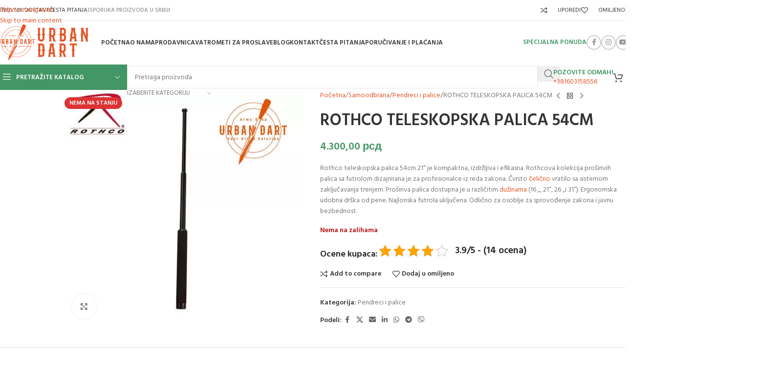

--- FILE ---
content_type: text/html; charset=UTF-8
request_url: https://www.urbandart.rs/proizvod/rothco-teleskopska-palica-54cm/
body_size: 61635
content:
<!DOCTYPE html>
<html lang="sr-RS">
<head>
	<meta charset="UTF-8">
	<link rel="profile" href="https://gmpg.org/xfn/11">
	<link rel="pingback" href="https://www.urbandart.rs/xmlrpc.php">

	<meta name='robots' content='index, follow, max-image-preview:large, max-snippet:-1, max-video-preview:-1' />

	
	<title>ROTHCO TELESKOPSKA PALICA 54CM - Urban Dart Army Shop</title>
	<meta name="description" content="Rothco teleskopska palica 54cm 21&quot; je kompaktna, izdržljiva i efikasna. Rothcova kolekcija proširivih palica sa futrolom dizajnirana" />
	<link rel="canonical" href="https://www.urbandart.rs/proizvod/rothco-teleskopska-palica-54cm/" />
	<meta property="og:locale" content="sr_RS" />
	<meta property="og:type" content="article" />
	<meta property="og:title" content="ROTHCO TELESKOPSKA PALICA 54CM - Urban Dart Army Shop" />
	<meta property="og:description" content="Rothco teleskopska palica 54cm 21&quot; je kompaktna, izdržljiva i efikasna. Rothcova kolekcija proširivih palica sa futrolom dizajnirana" />
	<meta property="og:url" content="https://www.urbandart.rs/proizvod/rothco-teleskopska-palica-54cm/" />
	<meta property="og:site_name" content="Urban Dart Army Shop" />
	<meta property="article:modified_time" content="2025-03-25T16:59:18+00:00" />
	<meta property="og:image" content="https://www.urbandart.rs/wp-content/uploads/2023/03/ROTHCO-PALICA-NA-IZVLACENJE-54CM-2-600x600-1.jpg" />
	<meta property="og:image:width" content="600" />
	<meta property="og:image:height" content="600" />
	<meta property="og:image:type" content="image/jpeg" />
	<meta name="twitter:card" content="summary_large_image" />
	<script type="application/ld+json" class="yoast-schema-graph">{"@context":"https://schema.org","@graph":[{"@type":"WebPage","@id":"https://www.urbandart.rs/proizvod/rothco-teleskopska-palica-54cm/","url":"https://www.urbandart.rs/proizvod/rothco-teleskopska-palica-54cm/","name":"ROTHCO TELESKOPSKA PALICA 54CM - Urban Dart Army Shop","isPartOf":{"@id":"https://www.urbandart.rs/#website"},"primaryImageOfPage":{"@id":"https://www.urbandart.rs/proizvod/rothco-teleskopska-palica-54cm/#primaryimage"},"image":{"@id":"https://www.urbandart.rs/proizvod/rothco-teleskopska-palica-54cm/#primaryimage"},"thumbnailUrl":"https://www.urbandart.rs/wp-content/uploads/2023/03/ROTHCO-PALICA-NA-IZVLACENJE-54CM-2-600x600-1.jpg","datePublished":"2022-07-26T17:56:42+00:00","dateModified":"2025-03-25T16:59:18+00:00","description":"Rothco teleskopska palica 54cm 21\" je kompaktna, izdržljiva i efikasna. Rothcova kolekcija proširivih palica sa futrolom dizajnirana","breadcrumb":{"@id":"https://www.urbandart.rs/proizvod/rothco-teleskopska-palica-54cm/#breadcrumb"},"inLanguage":"sr-RS","potentialAction":[{"@type":"ReadAction","target":["https://www.urbandart.rs/proizvod/rothco-teleskopska-palica-54cm/"]}]},{"@type":"ImageObject","inLanguage":"sr-RS","@id":"https://www.urbandart.rs/proizvod/rothco-teleskopska-palica-54cm/#primaryimage","url":"https://www.urbandart.rs/wp-content/uploads/2023/03/ROTHCO-PALICA-NA-IZVLACENJE-54CM-2-600x600-1.jpg","contentUrl":"https://www.urbandart.rs/wp-content/uploads/2023/03/ROTHCO-PALICA-NA-IZVLACENJE-54CM-2-600x600-1.jpg","width":600,"height":600,"caption":"ROTHCO TELESKOPSKA PALICA 54CM"},{"@type":"BreadcrumbList","@id":"https://www.urbandart.rs/proizvod/rothco-teleskopska-palica-54cm/#breadcrumb","itemListElement":[{"@type":"ListItem","position":1,"name":"Почетна","item":"https://www.urbandart.rs/"},{"@type":"ListItem","position":2,"name":"Ponuda","item":"https://www.urbandart.rs/ponuda/"},{"@type":"ListItem","position":3,"name":"ROTHCO TELESKOPSKA PALICA 54CM"}]},{"@type":"WebSite","@id":"https://www.urbandart.rs/#website","url":"https://www.urbandart.rs/","name":"Urban Dart Army Shop","description":"Vazdušno oružje, pirotehnika vojna, odeća i čizme, elektrošokeri palice","publisher":{"@id":"https://www.urbandart.rs/#organization"},"potentialAction":[{"@type":"SearchAction","target":{"@type":"EntryPoint","urlTemplate":"https://www.urbandart.rs/?s={search_term_string}"},"query-input":{"@type":"PropertyValueSpecification","valueRequired":true,"valueName":"search_term_string"}}],"inLanguage":"sr-RS"},{"@type":"Organization","@id":"https://www.urbandart.rs/#organization","name":"Urban Dart Army Shop","url":"https://www.urbandart.rs/","logo":{"@type":"ImageObject","inLanguage":"sr-RS","@id":"https://www.urbandart.rs/#/schema/logo/image/","url":"https://www.urbandart.rs/wp-content/uploads/2023/03/Urban-Dart.png","contentUrl":"https://www.urbandart.rs/wp-content/uploads/2023/03/Urban-Dart.png","width":130,"height":130,"caption":"Urban Dart Army Shop"},"image":{"@id":"https://www.urbandart.rs/#/schema/logo/image/"}}]}</script>
	


<link rel='dns-prefetch' href='//use.fontawesome.com' />
<link rel='dns-prefetch' href='//fonts.googleapis.com' />
<link href='https://fonts.gstatic.com' crossorigin rel='preconnect' />
<style type="text/css">.brave_popup{display:none}</style><link rel="alternate" title="oEmbed (JSON)" type="application/json+oembed" href="https://www.urbandart.rs/wp-json/oembed/1.0/embed?url=https%3A%2F%2Fwww.urbandart.rs%2Fproizvod%2Frothco-teleskopska-palica-54cm%2F" />
<link rel="alternate" title="oEmbed (XML)" type="text/xml+oembed" href="https://www.urbandart.rs/wp-json/oembed/1.0/embed?url=https%3A%2F%2Fwww.urbandart.rs%2Fproizvod%2Frothco-teleskopska-palica-54cm%2F&#038;format=xml" />
		<link id="woocommerce-notification-fonts" rel="preload" href="https://www.urbandart.rs/wp-content/plugins/woocommerce-notification/fonts/icons-close.woff2" as="font" crossorigin>
		<style id='wp-img-auto-sizes-contain-inline-css' type='text/css'>img:is([sizes=auto i],[sizes^="auto," i]){contain-intrinsic-size:3000px 1500px}</style>

<style  type='text/css'  data-wpacu-inline-css-file='1'>
@font-face{font-family:VI_WN_ICON_CLOSE;src:url("/wp-content/plugins/woocommerce-notification/css/../fonts/icons-close.eot");src:url("/wp-content/plugins/woocommerce-notification/css/../fonts/icons-close.eot?#iefix") format("embedded-opentype"),url("/wp-content/plugins/woocommerce-notification/css/../fonts/icons-close.woff2") format("woff2"),url("/wp-content/plugins/woocommerce-notification/css/../fonts/icons-close.woff") format("woff"),url("/wp-content/plugins/woocommerce-notification/css/../fonts/icons-close.ttf") format("truetype"),url("/wp-content/plugins/woocommerce-notification/css/../fonts/icons-close.svg#icons-close") format("svg");font-weight:400;font-style:normal}@media screen and (-webkit-min-device-pixel-ratio:0){@font-face{font-family:VI_WN_ICON_CLOSE;src:local('VI_WN_ICON_CLOSE'),url("/wp-content/plugins/woocommerce-notification/css/../fonts/icons-close.svg#icons-close") format("svg")}}[class*=" vi-wn-icons-close-"]:after,[class*=" vi-wn-icons-close-"]:before,[class^=vi-wn-icons-close-]:after,[class^=vi-wn-icons-close-]:before{font-family:VI_WN_ICON_CLOSE;font-size:20px;font-style:normal}.vi-wn-icons-close-cancel:before{content:"\f100"}.vi-wn-icons-close-cross:before{content:"\f101"}.vi-wn-icons-close-close:before{content:"\f102"}
</style>
<link rel='stylesheet' id='wpacu-combined-css-head-1' href='https://www.urbandart.rs/wp-content/cache/asset-cleanup/one/css/head-1433e9e7c395d89a7e3e1e2c2a7fd3ed39541e7e.css' type='text/css' media='all' />
<style  type='text/css'  data-wpacu-inline-css-file='1'>
/*!/wp-content/plugins/woocommerce-notification/css/woocommerce-notification-templates.css*/#message-purchased.wn-extended{border-radius:5px;background-position:bottom right}#message-purchased .wn-notification-image-wrapper{vertical-align:middle;box-sizing:border-box}#message-purchased.wn-extended>img{margin:5px 5px 5px 0;padding:0}#message-purchased.wn-extended .message-purchase-main::before{right:0;position:absolute;top:0;content:" ";bottom:0;left:0;background-repeat:no-repeat;background-position:top right;background-size:100% 100%}#message-purchased.wn-extended .message-purchase-main>*{z-index:1}#message-purchased.wn-extended p a{overflow:hidden;text-overflow:ellipsis;padding-right:0;white-space:nowrap}#message-purchased.wn-extended a img{padding:0;margin:0}#message-purchased p{margin:0;padding:0;font:300 12px/1.5 'Helvetica Neue',Helvetica,Arial,sans-serif}#message-purchased.wn-extended p small,#message-purchased.wn-extended p span{white-space:nowrap;text-overflow:ellipsis;overflow:hidden;width:100%}
</style>
<style  type='text/css'  data-wpacu-inline-css-file='1'>
/**
* kk Star Ratings
* @see https://github.com/kamalkhan/kk-star-ratings
*/
 .kk-star-ratings {display: -webkit-box;display: -webkit-flex;display: -ms-flexbox;display: flex;-webkit-box-align: center;-webkit-align-items: center;-ms-flex-align: center;align-items: center;}.kk-star-ratings.kksr-shortcode {display: -webkit-inline-box;display: -webkit-inline-flex;display: -ms-inline-flexbox;display: inline-flex;}.kk-star-ratings.kksr-valign-top {margin-bottom: 2rem;}.kk-star-ratings.kksr-valign-bottom {margin-top: 2rem;}.kk-star-ratings.kksr-align-left {-webkit-box-pack: flex-start;-webkit-justify-content: flex-start;-ms-flex-pack: flex-start;justify-content: flex-start;}.kk-star-ratings.kksr-align-center {-webkit-box-pack: center;-webkit-justify-content: center;-ms-flex-pack: center;justify-content: center;}.kk-star-ratings.kksr-align-right {-webkit-box-pack: flex-end;-webkit-justify-content: flex-end;-ms-flex-pack: flex-end;justify-content: flex-end;}.kk-star-ratings .kksr-muted {opacity: .5;}.kk-star-ratings .kksr-stars {position: relative;}.kk-star-ratings .kksr-stars .kksr-stars-active, .kk-star-ratings .kksr-stars .kksr-stars-inactive {display: flex;}.kk-star-ratings .kksr-stars .kksr-stars-active {overflow: hidden;position: absolute;top: 0;left: 0;}.kk-star-ratings .kksr-stars .kksr-star {cursor: pointer;padding-right: 0px;}.kk-star-ratings.kksr-disabled .kksr-stars .kksr-star {cursor: default;}.kk-star-ratings .kksr-stars .kksr-star .kksr-icon {transition: .3s all;}.kk-star-ratings:not(.kksr-disabled) .kksr-stars:hover .kksr-stars-active {width: 0 !important;}.kk-star-ratings .kksr-stars .kksr-star .kksr-icon, .kk-star-ratings:not(.kksr-disabled) .kksr-stars .kksr-star:hover ~ .kksr-star .kksr-icon {background-image: url("/wp-content/plugins/kk-star-ratings/src/core/public/css/../svg/inactive.svg");}.kk-star-ratings .kksr-stars .kksr-stars-active .kksr-star .kksr-icon {background-image: url("/wp-content/plugins/kk-star-ratings/src/core/public/css/../svg/active.svg");}.kk-star-ratings.kksr-disabled .kksr-stars .kksr-stars-active .kksr-star .kksr-icon, .kk-star-ratings:not(.kksr-disabled) .kksr-stars:hover .kksr-star .kksr-icon {background-image: url("/wp-content/plugins/kk-star-ratings/src/core/public/css/../svg/selected.svg");}.kk-star-ratings .kksr-legend {margin-left: .75rem;margin-right: .75rem;}[dir="rtl"] .kk-star-ratings .kksr-stars .kksr-stars-active {left: auto;right: 0;}

</style>
<style id='woocommerce-inline-inline-css' type='text/css'>
.woocommerce form .form-row .required { visibility: visible; }
/*# sourceURL=woocommerce-inline-inline-css */
</style>

<style  type='text/css'  data-wpacu-inline-css-file='1'>
/*!/wp-content/plugins/ar-contactus/res/css/generated-desktop.css*/.arcu-widget .messangers-block{background-color:#fff}.arcu-widget .messangers-block:before{border-top-color:#fff}.messangers-block .messanger p,.messangers-block .messanger .arcu-item-label{color:#3b3b3b}.messangers-block .messanger:hover p,.messangers-block .messanger:hover .arcu-item-label{color:#3b3b3b}.messangers-block .messanger:hover{background-color:#f0f0f0}.arcu-widget .messanger p .arcu-item-subtitle,.arcu-widget .messanger .arcu-item-label .arcu-item-subtitle{color:#787878}.arcu-widget .messanger:hover p .arcu-item-subtitle,.arcu-widget .messanger:hover .arcu-item-label .arcu-item-subtitle{color:#787878}#arcu-message-callback-phone-submit{font-weight:400}.grecaptcha-badge{display:none}.arcu-widget.right.arcu-message{right:20px}.arcu-widget .arcu-message-button .static div svg,.arcu-widget .arcu-message-button .static div i,.arcu-widget .arcu-message-button .static div img{width:24px;height:24px}.arcu-widget .arcu-message-button .static div img{border-radius:50%;display:block}.arcu-widget.right.arcu-message{bottom:20px}.arcu-widget .messangers-block,.arcu-widget .arcu-prompt,.arcu-widget .callback-countdown-block{box-shadow:0 0 30px rgb(0 0 0 / .2)}.arcu-widget .arcu-message-button .pulsation{-webkit-animation-duration:2s;animation-duration:2s}#ar-zalo-chat-widget{display:none}#ar-zalo-chat-widget.active{display:block}.arcu-widget .messangers-block,.arcu-widget .arcu-popup{width:300px}.arcu-widget.no-bg .messanger .arcu-item-label{background:#fff}.arcu-widget.no-bg .messanger:hover .arcu-item-label{background:#f0f0f0}.arcu-widget.no-bg .messanger .arcu-item-label:before,.arcu-widget.no-bg .messanger:hover .arcu-item-label:before{border-left-color:#f0f0f0}.arcu-widget.left.no-bg .messanger:hover .arcu-item-label:before{border-right-color:#f0f0f0;border-left-color:#fff0}.arcu-widget.no-bg .messanger:hover .arcu-item-label{box-shadow:0 0 30px rgb(0 0 0 / .2)}.arcu-widget .arcu-forms-container{width:auto}.arcu-widget .arcu-forms-container #arcu-form-callback{width:300px}.arcu-widget .arcu-forms-container #arcu-form-email{width:300px}@media(max-width:428px){.arcu-widget.right.arcu-message.opened,.arcu-widget.right.arcu-message.open,.arcu-widget.right.arcu-message.popup-opened{left:0;right:0;bottom:0}}
</style>
<link rel='stylesheet' id='contactus.fa.css-css' href='https://use.fontawesome.com/releases/v5.8.1/css/all.css?ver=2.2.7' type='text/css' media='all' />




<style  type='text/css'  data-wpacu-inline-css-file='1'>
.wd-z-index{position:relative;z-index:35}.wd-fontsize-xs{font-size:14px}.wd-fontsize-s{font-size:16px}.wd-fontsize-m{font-size:18px}.wd-fontsize-l{font-size:22px}.wd-fontsize-xl{font-size:26px}.wd-fontsize-xxl{font-size:36px}.wd-fontsize-xxxl{font-size:46px}.text-larger{font-size:110%}.font-text{font-family:var(--wd-text-font)}.font-primary{font-family:var(--wd-title-font)}.font-alt{font-style:var(--wd-alternative-font-style);font-family:var(--wd-alternative-font)}.wd-items-top{align-items:flex-start}.wd-items-middle{align-items:center}.wd-items-bottom{align-items:flex-end}.wd-justify-left{justify-content:left}.wd-justify-center{justify-content:center}.wd-justify-right{justify-content:right}.color-primary{color:var(--wd-primary-color)}.color-alt{color:var(--wd-alternative-color)}.color-title{color:var(--wd-title-color)}@media (max-width: 1024px){.wd-fontsize-xl,.wd-fontsize-xxl,.wd-fontsize-xxxl{font-size:22px}.text-larger{font-size:inherit}}

</style>
<style  type='text/css'  data-wpacu-inline-css-file='1'>
.wd-lazy-fade{opacity:0;transition:all .3s ease}.wd-lazy-fade.wd-loaded{opacity:1}.wd-lazy-bg{background-image:none !important}.wd-lazy-bg>:is(.wd-slide-bg,.wd-block-cover-img){background-image:none !important}

</style>

<style  type='text/css'  data-wpacu-inline-css-file='1'>
.position-relative{position:relative}.z-index-10{z-index:10}.z-index-h{z-index:35}.z-index-100{z-index:100}.z-index-1000{z-index:1000}.opacity-video-bg .vc_video-bg{opacity:.6}.title-uppercase{text-transform:uppercase}.add-border{border-bottom:1px solid}.border-width-1{border-width:1px}.border-width-2{border-width:2px}.border-width-3{border-width:3px}.border-width-4{border-width:4px}.border-color-primary{border-color:var(--wd-primary-color)}.border-color-alternative{border-color:var(--wd-alternative-color)}.box-shadow-style-1{box-shadow:0 0 3px rgba(0,0,0,0.15)}.box-shadow-style-2{box-shadow:0 10px 20px -9px rgba(0,0,0,0.5)}.box-shadow-style-3{box-shadow:0 10px 15px 0 rgba(0,0,0,0.1)}@media (min-width: 768px) and (max-width: 1024px){.reset-margin-tablet>.vc_column-inner{margin-inline:0 !important}}

</style>
<style  type='text/css'  data-wpacu-inline-css-file='1'>
.wfls-login-message{scroll-margin-top:150px;max-width:calc(var(--wd-container-w) - 30px);margin-inline:auto;padding-block:15px}.wfls-login-message ul{margin-bottom:0}#wfls-prompt-overlay{margin-top:20px;border:none !important}#wfls-prompt-overlay .submit{margin-bottom:0}

</style>

<style  type='text/css'  data-wpacu-inline-css-file='1'>
.star-rating{position:relative;display:inline-block;vertical-align:middle;white-space:nowrap;letter-spacing:2px;font-weight:400;color:#EABE12;width:fit-content;font-family:"woodmart-font"}.star-rating:before{content:"\f149" "\f149" "\f149" "\f149" "\f149";color:var(--color-gray-300)}.star-rating span{position:absolute;inset-block:0;inset-inline-start:0;overflow:hidden;width:100%;text-indent:99999px}.star-rating span:before{content:"\f148" "\f148" "\f148" "\f148" "\f148";position:absolute;top:0;inset-inline-start:0;text-indent:0}

</style>
<style  type='text/css'  data-wpacu-inline-css-file='1'>
div.wc-block-components-notice-banner{--wd-link-decor: underline;--wd-link-decor-hover: underline;--wd-link-color: currentColor;--wd-link-color-hover: color-mix(in srgb, currentColor 80%, transparent);position:relative;margin-bottom:20px;padding-block:18px;padding-inline:65px 30px !important;text-align:start;border:none;border-radius:var(--wd-brd-radius);outline:none !important;font-size:inherit;align-content:center;margin-top:0;font-size:var(--wd-text-font-size)}div.wc-block-components-notice-banner:before{position:absolute;top:calc(50% - 9px);left:24px;font-size:18px;line-height:18px;font-family:"woodmart-font"}div.wc-block-components-notice-banner p:last-child{margin-bottom:0}div.wc-block-components-notice-banner .amount{color:#fff}div.wc-block-components-notice-banner :is(.button,.wc-backward){text-decoration:none;--btn-color: currentColor;--btn-color-hover: currentColor;--btn-bgcolor: transparent;--btn-bgcolor-hover: transparent;--btn-brd-width: 2px;--btn-box-shadow-hover: none;--btn-height: none;--btn-padding: 0;--btn-brd-color: color-mix(in srgb, currentColor 50%, transparent);border-top:0;border-inline:0;margin-inline:4px}div.wc-block-components-notice-banner.is-success{background-color:var(--notices-success-bg);color:var(--notices-success-color)}div.wc-block-components-notice-banner.is-success:before{content:"\f107"}div.wc-block-components-notice-banner:is(.is-info,.is-error){background-color:var(--notices-warning-bg);color:var(--notices-warning-color)}div.wc-block-components-notice-banner:is(.is-info,.is-error):before{content:"\f100"}div.wc-block-components-notice-banner>svg{display:none}div.wc-block-components-notice-banner ul{display:flex;gap:5px 7px;width:100%;margin:0 !important;list-style:none;--li-pl: 0;--li-mb: 5px;align-items:stretch;flex-direction:column;justify-content:center}div.wc-block-components-notice-banner>div{display:flex;align-items:inherit;flex-wrap:wrap;gap:inherit}div.wc-block-components-notice-banner>div .button.wc-forward{border-bottom:2px solid rgba(255,255,255,0.3);color:#fff !important;text-decoration:none;opacity:1}div.wc-block-components-notice-banner>div .button.wc-forward:hover{border-color:#fff}

</style>
<style  type='text/css'  data-wpacu-inline-css-file='1'>
div.quantity{--wd-form-height: 42px;display:inline-flex;vertical-align:top;white-space:nowrap}div.quantity input[type=number]::-webkit-inner-spin-button,div.quantity input[type=number]::-webkit-outer-spin-button,div.quantity input[type="number"]{margin:0;-webkit-appearance:none;-moz-appearance:none;appearance:none}div.quantity :is(input[type="number"],input[type="text"],input[type="button"]){display:inline-block;color:var(--wd-form-color)}div.quantity input[type="number"]{width:30px;border-radius:0;border-right:none;border-left:none}div.quantity input[type="text"]{width:var(--quantity-space, 80px);text-align:center}div.quantity input[type="button"]{padding:0 5px;min-width:25px;min-height:unset;height:var(--wd-form-height);border:var(--wd-form-brd-width) solid var(--wd-form-brd-color);background:var(--wd-form-bg);box-shadow:none}div.quantity input[type="button"]:hover{color:#fff;background-color:var(--wd-primary-color);border-color:var(--wd-primary-color)}div.quantity .minus{border-start-start-radius:var(--wd-form-brd-radius);border-end-start-radius:var(--wd-form-brd-radius)}div.quantity .plus{border-start-end-radius:var(--wd-form-brd-radius);border-end-end-radius:var(--wd-form-brd-radius)}div.quantity.hidden{display:none !important}.form-style-underlined div.quantity input[type="number"],.form-style-underlined div.quantity input[type="text"]{border-top-style:solid}@-moz-document url-prefix(){div.quantity input[type="number"]{-webkit-appearance:textfield;-moz-appearance:textfield;appearance:textfield}}

</style>
<style  type='text/css'  data-wpacu-inline-css-file='1'>
.wd-product-brands{display:flex;justify-content:var(--content-align, var(--wd-align));align-items:center;flex-wrap:wrap;gap:10px}.wd-product-brands img{max-width:90px;width:100%}.wd-product-brands a{display:inline-block}.wd-product-brands a:hover{opacity:.5}.product_meta{--wd-link-color: var(--wd-text-color);--wd-link-decor: none;--wd-link-decor-hover: none;display:flex;align-items:center;justify-content:var(--wd-align);flex-wrap:wrap;gap:10px}.product_meta>span{flex:1 1 100%}.product_meta .meta-label{color:var(--color-gray-800);font-weight:600}.product_meta .meta-sep{display:inline-block;margin:0 2px}.product_meta.wd-layout-inline>span{flex:0 1 auto}.product_title{font-size:34px;line-height:1.2;--page-title-display: block}.woocommerce-product-rating .star-rating{margin-inline-end:5px}.woocommerce-review-link{--wd-link-decor: none;--wd-link-decor-hover: none;color:var(--color-gray-500);vertical-align:middle}.woocommerce-review-link:hover{color:var(--color-gray-900)}@media (max-width: 1024px){.woocommerce-breadcrumb .wd-last-link{--wd-link-color: var(--color-gray-900);font-weight:600}.woocommerce-breadcrumb .wd-last-link ~ span{display:none}.product_title{font-size:24px}}@media (max-width: 768.98px){.wd-product-brands img{max-width:70px}.product_title{font-size:20px}}

</style>
<style  type='text/css'  data-wpacu-inline-css-file='1'>
p.stock{font-weight:600;line-height:1.2}p.stock.out-of-stock{color:#B50808}p.stock.wd-style-default:is(.available-on-backorder,.in-stock){color:var(--color-gray-800)}p.stock.wd-style-default.in-stock:before{margin-inline-end:5px;color:var(--wd-primary-color);content:"\f107";font-family:"woodmart-font"}p.stock:is(.wd-style-bordered,.wd-style-with-bg) span{display:inline-block;padding:8px 12px;border-radius:calc(var(--wd-brd-radius) / 1.5)}p.stock.wd-style-bordered span{border:1px solid #85B951;color:var(--color-gray-800)}p.stock.wd-style-bordered span:before{content:"";display:inline-block;margin-inline-end:8px;width:8px;height:8px;border-radius:50%;background-color:#85B951;vertical-align:baseline}p.stock.wd-style-bordered.out-of-stock span{border-color:#E22D2D}p.stock.wd-style-bordered.out-of-stock span:before{background-color:#E22D2D}p.stock.wd-style-with-bg:is(.available-on-backorder,.in-stock) span{background-color:#F1F7EB;color:#85B951}p.stock.wd-style-with-bg.in-stock span:before{margin-inline-end:5px;content:"\f107";font-family:"woodmart-font"}p.stock.wd-style-with-bg.out-of-stock span{background-color:#F8E7E7}

</style>
<style  type='text/css'  data-wpacu-inline-css-file='1'>
.shop_attributes{margin-bottom:0;overflow:hidden;--wd-attr-v-gap: 30px;--wd-attr-h-gap: 30px;--wd-attr-col: 1;--wd-attr-brd-width: 1px;--wd-attr-brd-style: solid;--wd-attr-brd-color: var(--brdcolor-gray-300);--wd-attr-img-width: 24px}.shop_attributes tbody{display:grid;grid-template-columns:repeat(var(--wd-attr-col), 1fr);margin-bottom:calc(-1 * (var(--wd-attr-v-gap) + var(--wd-attr-brd-width)));column-gap:var(--wd-attr-h-gap)}.shop_attributes tr{display:flex;align-items:center;gap:10px 20px;justify-content:space-between;padding-bottom:calc(var(--wd-attr-v-gap) / 2);margin-bottom:calc(var(--wd-attr-v-gap) / 2);border-bottom:var(--wd-attr-brd-width) var(--wd-attr-brd-style) var(--wd-attr-brd-color)}.shop_attributes :is(th,td){padding:0;border:none}.shop_attributes th{display:flex;flex:0 1 auto;font-family:var(--wd-text-font)}.shop_attributes td{text-align:end}.shop_attributes p{margin-bottom:0}.shop_attributes :is(.wd-attr-name,.wd-attr-term){--wd-link-color: var(--color-gray-400);--wd-link-color-hover: var(--color-gray-700);--wd-link-decor: none;--wd-link-decor-hover: none}.shop_attributes .wd-attr-name{display:inline-flex;align-items:center;gap:10px}.shop_attributes .wd-attr-name .wd-hint{margin-inline-start:-6px}.shop_attributes .wd-attr-term p{display:inline}.shop_attributes .wd-attr-name-img{width:var(--wd-attr-img-width)}

</style>



<style  type='text/css'  data-wpacu-inline-css-file='1'>
.mobile-nav .wd-nav-opener.wd-active{background-color:var(--wd-primary-color);color:#fff}

</style>
<style  type='text/css'  data-wpacu-inline-css-file='1'>
.cart-widget-side{display:flex;flex-direction:column}.cart-widget-side .widget_shopping_cart{position:relative;flex:1 1 100%}.cart-widget-side .widget_shopping_cart_content{display:flex;flex:1 1 auto;flex-direction:column;height:100%}.cart-widget-side .shopping-cart-widget-body{position:relative;flex:1 1 auto}.cart-widget-side .wd-scroll-content{position:absolute;inset:0;max-height:100%;overscroll-behavior:none}.cart-widget-side .woocommerce-mini-cart .mini_cart_item{margin-bottom:0;padding:15px;transition:background-color .3s ease}.cart-widget-side .woocommerce-mini-cart .mini_cart_item:hover{background-color:var(--bgcolor-gray-100)}.cart-widget-side .woocommerce-mini-cart .remove{top:13px;inset-inline-end:10px}.cart-widget-side .shopping-cart-widget-footer{flex:0 0 auto;padding-bottom:15px}.cart-widget-side .shopping-cart-widget-footer>*{padding-inline:15px}.cart-widget-side .woocommerce-mini-cart__total{margin-top:0}.cart-widget-side .wd-empty-mini-cart{margin-top:20px;padding-inline:15px}

</style>
<style  type='text/css'  data-wpacu-inline-css-file='1'>
.whb-col-right .wd-dropdown-cart{right:0;left:auto;margin-left:0;margin-right:calc(var(--nav-gap, .001px) / 2 * -1)}.wd-header-cart .wd-tools-icon:before{content:"\f105";font-family:"woodmart-font"}.wd-header-cart .wd-tools-icon.wd-icon-alt:before{content:"\f126";font-family:"woodmart-font"}.wd-header-cart :is(.wd-cart-subtotal,.subtotal-divider,.wd-tools-count){vertical-align:middle}.wd-header-cart .wd-cart-number>span,.wd-header-cart .subtotal-divider{display:none}.wd-header-cart .wd-cart-subtotal .amount{color:inherit;font-weight:inherit;font-size:inherit}.wd-header-cart:is(.wd-design-5,.wd-design-6,.wd-design-7):not(.wd-style-text) .wd-tools-text{display:none}.wd-header-cart.wd-design-2.wd-style-icon{margin-inline-end:5px}.wd-header-cart.wd-design-2 .wd-tools-text{margin-inline-start:15px}.wd-header-cart.wd-design-4 .wd-cart-number{display:inline-block;padding:0 2px;margin-inline-start:6px;width:19px;height:19px;border-radius:50%;background-color:var(--wd-primary-color);color:#fff;text-align:center;font-weight:700;font-size:10px;line-height:19px}.wd-header-cart.wd-design-4:not(.wd-style-text) .wd-tools-text{display:none}.whb-top-bar .wd-header-cart.wd-design-4 .wd-cart-number{width:16px;height:16px;line-height:16px}.wd-header-cart.wd-design-5:not(.wd-style-text){margin-inline-end:5px}.wd-header-cart.wd-design-5 .wd-tools-text{margin-inline-start:15px}.wd-dropdown-cart{padding:20px;width:330px}:is(.woocommerce-cart,.woocommerce-checkout) :is(.cart-widget-side,.wd-dropdown-cart){display:none}.wd-header-cart.wd-design-2 .wd-cart-number,.wd-header-cart.wd-design-5 .wd-cart-number{position:absolute;top:-5px;inset-inline-end:-9px;z-index:1;width:15px;height:15px;border-radius:50%;background-color:var(--wd-primary-color);color:#fff;text-align:center;letter-spacing:0;font-weight:400;font-size:9px;line-height:15px}.whb-top-bar .wd-header-cart.wd-design-2 .wd-cart-number,.whb-top-bar .wd-header-cart.wd-design-5 .wd-cart-number{width:13px;height:13px;line-height:13px}.wd-custom-dropdown{padding-inline:10px}@media (max-width: 1024px){.wd-dropdown-cart{display:none}}

</style>

<style  type='text/css'  data-wpacu-inline-css-file='1'>
.product_list_widget>li{margin-bottom:15px;padding-bottom:15px;border-bottom:1px solid var(--brdcolor-gray-300)}.product_list_widget>li:after{content:"";display:block;clear:both}.product_list_widget>li>a{display:block;margin-bottom:8px}.product_list_widget>li img{float:inline-start;margin-inline-end:15px;min-width:65px;max-width:65px;border-radius:calc(var(--wd-brd-radius) / 1.5)}.product_list_widget>li .widget-product-wrap{display:flex}.product_list_widget>li .widget-product-img{flex:0 0 auto;overflow:hidden;margin-inline-end:15px}.product_list_widget>li .widget-product-img img{float:none;margin-inline-end:0}.product_list_widget>li .widget-product-info{flex:1 1 auto}.product_list_widget>li .widget-product-info .price{display:block}.product_list_widget>li .wd-entities-title{margin-bottom:8px;font-size:inherit}.product_list_widget>li .star-rating{margin-bottom:4px;margin-inline-end:5px}.product_list_widget>li .reviewer{display:block;color:var(--color-gray-300)}.product_list_widget>li:last-child{margin-bottom:0;padding-bottom:0;border-bottom:none}

</style>
<style  type='text/css'  data-wpacu-inline-css-file='1'>
.whb-col-right .wd-search-dropdown{right:0;left:auto;margin-left:0;margin-right:calc(var(--nav-gap, .001px) / 2 * -1)}.wd-header-search .wd-tools-icon img,.wd-header-search .wd-tools-icon:before{transition:opacity .3s ease}.wd-header-search .wd-tools-icon:before{content:"\f130";font-family:"woodmart-font"}.wd-header-search .wd-tools-icon:after{position:absolute;top:50%;left:50%;display:block;font-size:clamp(var(--wd-tools-icon-base-width), var(--wd-tools-icon-width, var(--wd-tools-icon-base-width)), 60px);opacity:0;transform:translate(-50%, -50%);content:"\f112";font-family:"woodmart-font"}.wd-header-search:is(.wd-design-6.wd-with-wrap,.wd-design-7.wd-with-wrap,.wd-design-8){min-width:var(--wd-tools-icon-base-width)}.wd-header-search:is(.wd-design-6.wd-with-wrap,.wd-design-7.wd-with-wrap,.wd-design-8) .wd-tools-icon:after{inset-inline-start:var(--wd-tools-sp);inset-inline-end:auto;transform:translateY(-50%)}.wd-search-opened .wd-header-search .wd-tools-icon:after{opacity:1;transition:opacity .3s ease}.wd-search-opened .wd-header-search .wd-tools-icon img,.wd-search-opened .wd-header-search .wd-tools-icon:before{opacity:0;transition:none}.wd-search-dropdown{width:300px}.wd-search-dropdown input[type="text"]{height:70px !important;border:none}.wd-search-dropdown .wd-dropdown-results{inset-inline:calc((var(--wd-brd-radius) / 1.5))}.form-style-underlined .wd-search-dropdown input[type="text"]{padding-left:15px}

</style>
<style  type='text/css'  data-wpacu-inline-css-file='1'>
.whb-color-light [class*="wd-header-search-form"] :is(.wd-style-default,.wd-style-with-bg-2){--wd-form-brd-color: rgba(255,255,255,0.2);--wd-form-brd-color-focus: rgba(255,255,255,0.3);--wd-form-color: rgba(255,255,255,0.8)}.whb-color-dark [class*="wd-header-search-form"] :is(.wd-style-default,.wd-style-with-bg-2){--wd-form-brd-color: rgba(0,0,0,0.1);--wd-form-brd-color-focus: rgba(0,0,0,0.15);--wd-form-color: #767676;--wd-form-placeholder-color: var(--wd-form-color)}[class*="wd-header-search-form"]{padding-inline:10px;flex:1 1 auto}[class*="wd-header-search-form"] input[type='text']{min-width:290px}.wd-header-search-form-mobile .searchform{--wd-form-height: 42px}.wd-header-search-form-mobile .searchform input[type="text"]{min-width:100%}[class*="wd-header-search-form"] .wd-style-with-bg{--wd-form-bg: #fff}.global-color-scheme-light [class*="wd-header-search-form"] .wd-style-with-bg{--wd-form-brd-color: rgba(0,0,0,0.1);--wd-form-brd-color-focus: rgba(0,0,0,0.15);--wd-form-color: #767676;--wd-form-placeholder-color: var(--wd-form-color)}

</style>
<style  type='text/css'  data-wpacu-inline-css-file='1'>
.searchform{position:relative;--wd-search-btn-w: var(--wd-form-height);--wd-form-height: 46px;--wd-search-clear-sp: .001px}.searchform input[type="text"]{padding-inline-end:calc(var(--wd-search-btn-w) + 30px)}.searchform .searchsubmit{--btn-color: var(--wd-form-color, currentColor);--btn-bgcolor: transparent;position:absolute;gap:0;inset-block:0;inset-inline-end:0;padding:0;width:var(--wd-search-btn-w);min-height:unset;border:none;box-shadow:none;font-weight:400;font-size:0;font-style:unset}.searchform .searchsubmit:hover:after,.searchform .searchsubmit:hover img{opacity:.7}.searchform .searchsubmit:after{font-size:calc(var(--wd-form-height) / 2.3);transition:opacity .2s ease;content:"\f130";font-family:"woodmart-font"}.searchform .searchsubmit img{max-width:24px;transition:opacity .2s ease}.searchform .searchsubmit:before{position:absolute;top:50%;left:50%;margin-top:calc((var(--wd-form-height) / 2.5) / -2);margin-left:calc((var(--wd-form-height) / 2.5) / -2);opacity:0;transition:opacity .1s ease;content:"";display:inline-block;width:calc(var(--wd-form-height) / 2.5);height:calc(var(--wd-form-height) / 2.5);border:1px solid rgba(0,0,0,0);border-left-color:currentColor;border-radius:50%;vertical-align:middle;animation:wd-rotate 450ms infinite linear var(--wd-anim-state, paused)}.searchform .searchsubmit.wd-with-img:after{content:none}.searchform.wd-search-loading .searchsubmit:before{opacity:1;transition-duration:.2s;--wd-anim-state: running}.searchform.wd-search-loading .searchsubmit:after,.searchform.wd-search-loading .searchsubmit img{opacity:0;transition-duration:.1s}.searchform .wd-clear-search{position:absolute;top:calc(50% - 12px);display:flex;align-items:center;justify-content:center;width:30px;height:24px;inset-inline-end:calc(var(--wd-search-cat-w, .001px) + var(--wd-search-btn-w) + var(--wd-search-clear-sp));color:var(--wd-form-color, currentColor);cursor:pointer}.searchform .wd-clear-search:before{font-size:calc(var(--wd-form-height) / 3);line-height:1;transition:opacity .2s ease;content:"\f112";font-family:"woodmart-font"}.searchform .wd-clear-search:hover:before{opacity:.7}

</style>
<style  type='text/css'  data-wpacu-inline-css-file='1'>
.wd-search-results-wrapper{position:relative}.wd-search-title.title{margin-bottom:0;text-transform:uppercase;font-size:var(--wd-search-font-size);line-height:1}.wd-suggestions-group{display:grid;grid-template-columns:repeat(auto-fit, minmax(240px, 1fr))}.wd-suggestion{position:relative;display:flex;line-height:1;transition:all .25s ease}.wd-suggestion .wd-entities-title{font-size:.92em}.wd-suggestion .wd-entities-title strong{text-decoration:underline}.wd-suggestion-thumb img{border-radius:calc(var(--wd-brd-radius) / 1.5)}.wd-suggestion-content{--wd-mb: 10px}.wd-suggestion-sku{font-size:.8em}.wd-suggestions-group.wd-type-categories .wd-suggestion-thumb{margin-inline-end:7px}.wd-suggestions-group.wd-type-categories .wd-suggestion-thumb img{max-height:18px;max-width:18px;object-fit:contain;object-position:50% 50%}.wd-suggestions-group.wd-type-categories .wd-suggestion-content{display:flex;justify-content:space-between;align-items:center;gap:10px;width:100%}.wd-suggestions-group.wd-type-categories .wd-suggestion-content .wd-entities-title{flex-grow:1}.wd-not-found{grid-column:1 / -1}.wd-all-results{--wd-link-color: var(--color-gray-800);--wd-link-color-hover: var(--color-gray-800);display:block;border-block:1px solid var(--brdcolor-gray-300);padding-inline:var(--wd-search-sp);text-align:center;text-transform:uppercase;font-weight:600;font-size:var(--wd-search-font-size);line-height:50px;transition:all .25s ease;text-decoration:none !important}.wd-all-results:hover{background-color:var(--bgcolor-gray-100) !important}.wd-search-area{position:relative;transition:all .25s ease}.wd-ajax-search-content:not(.wd-content-loaded) .wd-search-area{min-height:70px}.wd-ajax-search-content:not(.wd-content-loaded) .wd-search-loader{opacity:1;pointer-events:auto}.wd-ajax-search-content:not(.wd-content-loaded) .wd-search-loader:after{--wd-anim-state: running}.wd-search-loader{z-index:410;opacity:0;pointer-events:none;background-color:rgba(var(--bgcolor-white-rgb), 0.8);transition:all 0.25s cubic-bezier(0.19, 1, 0.22, 1);overflow:hidden}.wd-search-loader:after{position:absolute;top:calc(50% - 16px);left:calc(50% - 16px);content:"";display:inline-block;width:32px;height:32px;border:1px solid rgba(0,0,0,0);border-left-color:var(--color-gray-900);border-radius:50%;vertical-align:middle;animation:wd-rotate 450ms infinite linear var(--wd-anim-state, paused)}@media (max-width: 1024px){.wd-suggestions-group{grid-template-columns:repeat(auto-fit, minmax(180px, 1fr))}.wd-suggestion :is(.wd-entities-title,.price){font-size:.9em}}

</style>
<style  type='text/css'  data-wpacu-inline-css-file='1'>
.wd-dropdown-results{margin-top:0 !important;--wd-search-font-size: .92em;--wd-search-sp: 15px;overflow:hidden;right:calc((var(--wd-form-brd-radius) / 1.5));left:calc((var(--wd-form-brd-radius) / 1.5))}.wd-dropdown-results:after{width:auto !important;height:auto !important}.wd-dropdown-results .wd-scroll-content{overscroll-behavior:none}.wd-dropdown-results .wd-search-suggestions{margin-top:-1px;margin-inline-end:-1px}.wd-dropdown-results .wd-search-suggestions .wd-search-title{margin-block:-1px;border-block:1px solid var(--brdcolor-gray-300);background-color:var(--bgcolor-white);padding:var(--wd-search-sp)}.wd-dropdown-results .wd-suggestion{margin-bottom:-1px;border-top:1px solid;border-bottom:1px solid;border-inline-end:1px solid;border-color:var(--brdcolor-gray-300);background-color:var(--bgcolor-white);padding:var(--wd-search-sp)}.wd-dropdown-results .wd-suggestion:hover,.wd-dropdown-results .wd-suggestion.wd-active{background-color:var(--bgcolor-gray-100)}.wd-dropdown-results .wd-suggestion-thumb{flex:0 0 auto;margin-inline-end:15px;max-width:65px}.wd-dropdown-results .wd-suggestion-thumb img{border-radius:calc(var(--wd-brd-radius) / 1.5)}.wd-dropdown-results .wd-all-results{background-color:var(--bgcolor-white)}.wd-dropdown-results .wd-suggestions-group.wd-type-categories{display:block}.wd-dropdown-results .wd-suggestions-group.wd-type-categories .wd-suggestion{border:none;padding-block:10px}.wd-dropdown-results .wd-suggestions-group.wd-type-categories .wd-suggestion:first-child{border-top:1px solid var(--brdcolor-gray-300)}.wd-dropdown-results .wd-suggestions-group.wd-type-categories .wd-suggestion:last-child{border-bottom:1px solid var(--brdcolor-gray-300)}.wd-dropdown-results .wd-suggestions-group.wd-type-categories .wd-suggestion-content:after{content:"\f120";font-family:"woodmart-font";color:var(--color-gray-400)}.wd-dropdown-results .wd-not-found{background-color:var(--bgcolor-white) !important}.wd-dropdown-results .wd-suggestions-group.wd-type-product:only-child .wd-not-found{margin-bottom:0}.wd-dropdown-results :is(.wd-search-requests,.wd-search-history,.wd-search-area){padding:var(--wd-search-sp)}.wd-dropdown-results :is(.wd-search-requests,.wd-search-history,.wd-search-area):not(:first-child){margin-top:-1px;border-top:1px solid var(--brdcolor-gray-300)}.wd-searched .wd-dropdown-results :is(.wd-search-history,.wd-search-requests,.wd-search-area){display:none}.wd-dropdown-results .wd-search-requests{--wd-requests-pd: 8px 12px;--wd-requests-fs: 10px}@media (max-width: 1024px){.wd-dropdown-results{--wd-search-sp: 10px}.wd-dropdown-results .wd-suggestion-thumb{max-width:45px}}

</style>
<style  type='text/css'  data-wpacu-inline-css-file='1'>
.wd-page-title{--wd-align: start;--wd-title-sp: 15px;--wd-title-font-s: 36px;position:relative;padding-block:var(--wd-title-sp)}.wd-page-title .container{position:relative;display:flex;flex-direction:column;align-items:var(--wd-align);text-align:var(--wd-align);gap:10px}.wd-page-title .title{font-size:var(--wd-title-font-s);line-height:1.2;margin-bottom:0}.wd-page-title-bg img{width:100%;height:100%;object-fit:cover}.title-design-centered{--wd-align: center}@media (min-width: 1025px){.title-size-small{--wd-title-sp: 20px;--wd-title-font-s: 44px}.title-size-default{--wd-title-sp: 60px;--wd-title-font-s: 68px}.title-size-large{--wd-title-sp: 100px;--wd-title-font-s: 78px}}

</style>
<style  type='text/css'  data-wpacu-inline-css-file='1'>
.product-image-summary .summary-inner{--wd-mb: 20px;container:entry-summary / inline-size}.single-product .wd-builder-off{--wd-single-spacing: 40px}.wd-builder-off .single-product-page>div:not(:last-child){margin-bottom:var(--wd-single-spacing)}.wd-before-product-tabs{padding-block:15px;background-color:var(--bgcolor-gray-200)}.wd-before-product-tabs>.container{--wd-align: center;display:flex;align-items:center;justify-content:center;flex-wrap:wrap;gap:10px 30px}.product-tabs-wrapper+.wd-before-product-tabs{margin-top:calc(var(--wd-single-spacing) * -1 - 1px)}.related-and-upsells .wd-products-element{margin-bottom:var(--wd-single-spacing)}.related-and-upsells .wd-products-element:last-child{margin-bottom:0}.related-and-upsells:empty{margin-top:calc(var(--wd-single-spacing) * -1)}.tabs-layout-tabs+.wd-single-reviews{padding-top:var(--wd-single-spacing);border-top:1px solid var(--brdcolor-gray-300)}.wd-content-area>.single-breadcrumbs-wrapper{margin-bottom:20px}.single-breadcrumbs-wrapper :is(.wd-breadcrumbs,.yoast-breadcrumb){flex:1 1 auto;text-align:start}.single-breadcrumbs-wrapper .wd-products-nav{flex:0 0 auto}@container entry-summary (width < 400px){.woocommerce-breadcrumb .wd-last-link{--wd-link-color: var(--color-gray-900);font-weight:600}.woocommerce-breadcrumb .wd-last-link ~ span{display:none}}.summary-inner>.wd-action-btn{margin-inline-end:20px}.summary-inner>.wd-action-btn:last-child{margin-bottom:var(--wd-mb)}@media (max-width: 1024px){.single-product .wd-builder-off{--wd-single-spacing: 20px;padding-block:20px}}@media (max-width: 768.98px){.single-product-page .summary-inner{margin-bottom:-20px}}

</style>
<style  type='text/css'  data-wpacu-inline-css-file='1'>
@container entry-summary (width > 400px){.product-design-default .wd-product-brands{flex-direction:column;float:right;margin-left:10px}.product-design-default .wd-product-brands a{display:flex;align-items:center;justify-content:center;padding:10px;min-height:70px;background-color:var(--bgcolor-white);box-shadow:0 0 2px rgba(0,0,0,0.12);border-radius:calc(var(--wd-brd-radius) / 1.5)}.product-design-default .wd-product-brands a:hover{box-shadow:0 0 6px rgba(0,0,0,0.14);opacity:1}}.summary-inner .product_meta{margin-bottom:10px;padding-top:20px;border-top:1px solid var(--brdcolor-gray-300)}.summary-inner .wd-accordion+.product_meta{padding-top:0;border-top:none}.product-image-summary .shop_attributes{--wd-attr-v-gap: 10px;--wd-attr-brd-style: dashed;margin-bottom:var(--wd-mb)}.summary-inner>.price{font-size:155%;line-height:1.2}.summary-inner>.price .price{font-size:inherit}.summary-inner>.price .login-to-prices-msg{font-size:80%}.summary-inner>.price:empty{display:none}@media (max-width: 1024px){.summary-inner>.price{margin-bottom:15px;font-size:130%}}

</style>
<style  type='text/css'  data-wpacu-inline-css-file='1'>
.product-tabs-wrapper{padding-top:var(--wd-single-spacing);padding-bottom:var(--wd-single-spacing);border-top:1px solid var(--brdcolor-gray-300);border-bottom:1px solid var(--brdcolor-gray-300);background-color:var(--bgcolor-white)}.wd-content-area:not([style*="col-lg:12;"]) .product-tabs-wrapper{background-color:transparent}.product-tabs-inner>div:not(:last-child){margin-bottom:var(--wd-single-spacing)}.tabs-layout-tabs .shop_attributes{max-width:650px}.product-tabs-wrapper .tabs-layout-tabs>.wd-nav-tabs-wrapper{margin-top:calc(var(--wd-single-spacing) * -1 - 1px);margin-bottom:30px}.tabs-layout-accordion .wd-scroll-content{max-height:250px}.tabs-layout-accordion .wd-single-reviews .wd-scroll-content{max-height:400px}.tabs-location-standard.tabs-type-accordion{--wd-single-spacing: 25px}.tabs-location-standard.tabs-type-accordion .product-tabs-wrapper{border-top:none}.tabs-location-standard.tabs-type-accordion.reviews-location-tabs .product-tabs-wrapper{border-bottom:none}.tabs-location-summary .tabs-layout-accordion{--wd-accordion-font-size: 14px;--wd-accordion-spacing: 15px}@media (max-width: 1024px){.product-tabs-wrapper{border-top:none}}

</style>

<style  type='text/css'  data-wpacu-inline-css-file='1'>
@media (min-width: 1025px){.thumbs-position-left{flex-wrap:nowrap}.thumbs-position-left.wd-has-thumb .wd-gallery-images{flex:0 0 100%;max-width:calc(100% - var(--wd-thumbs-width, 132px));align-self:flex-start}.thumbs-position-left .wd-gallery-thumb{flex:1 1 auto;order:-1;height:var(--wd-thumbs-height, auto)}.thumbs-position-left .wd-gallery-thumb .wd-carousel-inner{position:absolute;inset:0}.thumbs-position-left .wd-gallery-thumb .wd-carousel{margin-inline:0;touch-action:pan-x;height:calc(var(--wd-thumbs-height, 100%) - 30px)}.thumbs-position-left .wd-gallery-thumb .wd-carousel-wrap{flex-direction:column}.thumbs-position-left .wd-gallery-thumb .wd-carousel-item{flex:0 0 auto;max-width:none;height:calc(100% / var(--wd-col));padding-inline:0;width:100%}.thumbs-position-left .wd-gallery-thumb .wd-carousel-item img{height:calc(100% - var(--wd-gap));margin-bottom:var(--wd-gap);object-fit:cover}.thumbs-position-left .wd-thumb-nav{--wd-arrow-width: 100%;--wd-arrow-height: 30px;--wd-arrow-icon-size: 14px;--wd-arrow-bg: var(--bgcolor-gray-200);--wd-arrow-bg-hover: var(--bgcolor-gray-300);--wd-arrow-bg-dis: var(--bgcolor-gray-200);--wd-arrow-radius: calc(var(--wd-brd-radius) / 1.5);display:flex;gap:5px}.thumbs-position-left .wd-thumb-nav .wd-btn-arrow{flex:1 1 auto}.thumbs-position-left .wd-thumb-nav .wd-arrow-inner:after{rotate:90deg}.thumbs-position-left .wd-thumb-nav.wd-pos-sep .wd-btn-arrow{position:static}.thumbs-position-left [style*="col-lg:auto"] .wd-carousel-item{height:auto}.thumbs-position-left [style*="col-lg:auto"] .wd-carousel-item img{height:auto}}

</style>
<style  type='text/css'  data-wpacu-inline-css-file='1'>
.wd-carousel-container{--wd-width: 100%;position:relative;width:var(--wd-width)}.wd-carousel-inner{position:relative;margin:-15px 0}.wd-carousel{position:relative;overflow:var(--wd-carousel-overflow, hidden);padding:15px 0;margin-inline:calc(var(--wd-gap) / -2);touch-action:pan-y}@supports (overflow: clip){.wd-carousel{overflow:var(--wd-carousel-overflow, clip)}}.wd-carousel-wrap{position:relative;width:100%;height:100%;z-index:1;display:flex;transition-property:transform;transition-timing-function:initial;box-sizing:content-box;transform:translate3d(0px, 0, 0)}.wd-carousel-item{position:relative;height:100%;flex:0 0 calc(100% / var(--wd-col));max-width:calc(100% / var(--wd-col));padding:0 calc(var(--wd-gap) / 2);transition-property:transform;transform:translate3d(0px, 0, 0)}.wd-backface-hidden .wd-carousel-item{transform:translateZ(0);backface-visibility:hidden}.wd-carousel[data-center_mode="yes"] .wd-carousel-wrap:not([style]){transform:translate3d(calc(50% - (100% / var(--wd-col)) / 2), 0, 0)}.wd-autoheight,.wd-autoheight .wd-carousel-item{height:auto}.wd-autoheight .wd-carousel-wrap{align-items:flex-start;transition-property:transform, height}@media (min-width: 1025px){.wd-carousel-container:not(.wd-off-lg) [style*="col-lg:1;"]:not(.wd-initialized)>.wd-carousel-wrap>.wd-carousel-item:nth-child(n+2){display:none}}@media (max-width: 768.98px){.wd-carousel-container:not(.wd-off-sm) [style*="col-sm:1;"]:not(.wd-initialized)>.wd-carousel-wrap>.wd-carousel-item:nth-child(n+2){display:none}}@media (min-width: 769px) and (max-width: 1024px){.wd-carousel-container:not(.wd-off-md) [style*="col-md:1;"]:not(.wd-initialized)>.wd-carousel-wrap>.wd-carousel-item:nth-child(n+2){display:none}}

</style>
<style  type='text/css'  data-wpacu-inline-css-file='1'>
.product-labels{position:absolute;top:7px;inset-inline-start:7px;z-index:1;display:flex;align-items:flex-start;flex-direction:column;gap:10px;max-width:50%;transition:all .3s ease;transform:translateZ(0)}.product-labels .label-with-img{padding:0;max-width:50px}.product-label{padding:5px 10px;min-width:50px;color:#fff;text-align:center;text-transform:uppercase;word-break:break-all;font-weight:600;font-size:12px;line-height:1.2}.product-label.onsale{background-color:var(--wd-primary-color);direction:ltr}.product-label.featured{background-color:#E22D2D}.product-label.new{background-color:#438E44}.product-label.out-of-stock{background-color:var(--bgcolor-white);color:var(--color-gray-900)}.product-label.attribute-label:not(.label-with-img){background-color:var(--bgcolor-white);color:var(--color-gray-900)}.labels-rounded-sm .product-label{border-radius:12px}@media (max-width: 576px){.product-labels{gap:5px}.product-label{padding-inline:5px;min-width:40px;font-size:10px}.product-label .label-with-img{padding-inline:0}}

</style>
<style  type='text/css'  data-wpacu-inline-css-file='1'>
.wd-btn-arrow{transition:all .25s ease}.wd-btn-arrow.wd-lock,.wd-carousel:not(.wd-initialized)+.wd-nav-arrows .wd-btn-arrow{opacity:0 !important;pointer-events:none !important}.wd-arrow-inner{display:inline-flex;align-items:center;justify-content:center;width:var(--wd-arrow-width, var(--wd-arrow-size, 50px));height:var(--wd-arrow-height, var(--wd-arrow-size, 50px));line-height:1;color:var(--wd-arrow-color, var(--color-gray-800));background:var(--wd-arrow-bg, unset);box-shadow:var(--wd-arrow-shadow, unset);border:var(--wd-arrow-brd, unset) var(--wd-arrow-brd-color, unset);border-radius:var(--wd-arrow-radius, unset);cursor:pointer;transition:all .25s ease}.wd-arrow-inner:after{font-size:var(--wd-arrow-icon-size, 24px);font-family:"woodmart-font"}.wd-arrow-inner:hover{color:var(--wd-arrow-color-hover, var(--color-gray-500));background:var(--wd-arrow-bg-hover, var(--wd-arrow-bg));border-color:var(--wd-arrow-brd-color-hover, var(--wd-arrow-brd-color))}.wd-disabled .wd-arrow-inner{color:var(--wd-arrow-color-dis, var(--color-gray-400));background:var(--wd-arrow-bg-dis, var(--wd-arrow-bg));border-color:var(--wd-arrow-brd-color-dis, var(--wd-arrow-brd-color));cursor:unset}.wd-prev .wd-arrow-inner:after{content:"\f114"}.wd-icon-2 .wd-prev .wd-arrow-inner:after{content:"\f121"}.wd-next .wd-arrow-inner:after{content:"\f113"}.wd-icon-2 .wd-next .wd-arrow-inner:after{content:"\f120"}.wd-nav-arrows.wd-pos-sep:after{content:"";position:absolute;inset:0px calc((var(--wd-arrow-width, var(--wd-arrow-size, 50px)) + var(--wd-arrow-offset-h, 0px)) * -1)}.wd-nav-arrows.wd-pos-sep .wd-btn-arrow{position:absolute;top:calc(50% - var(--wd-arrow-offset-v, 0px) + var(--wd-arrow-height, var(--wd-arrow-size, 50px)) / -2);z-index:250}.wd-nav-arrows.wd-pos-sep .wd-prev{inset-inline-end:calc(100% + var(--wd-arrow-offset-h, 0px))}.wd-nav-arrows.wd-pos-sep .wd-next{inset-inline-start:calc(100% + var(--wd-arrow-offset-h, 0px))}.wd-nav-arrows:where(.wd-pos-together){--wd-arrow-size: 30px;--wd-arrow-icon-size: 16px;--wd-arrow-offset-h: 10px}.wd-nav-arrows.wd-pos-together{position:absolute;top:calc(0% - var(--wd-arrow-offset-v, 0px) - var(--wd-arrow-height, var(--wd-arrow-size, 50px)));inset-inline-end:calc(var(--wd-arrow-offset-h, 0px) / -1);display:flex;gap:var(--wd-arrow-gap, 0.001px);z-index:250}@media (min-width: 1025px){.wd-nav-arrows[class*="wd-hover"].wd-pos-sep .wd-btn-arrow{opacity:0;pointer-events:none}:is(.wd-carousel-container,.wd-products-element):hover .wd-nav-arrows[class*="wd-hover"].wd-pos-sep .wd-btn-arrow{opacity:1;transform:translateY(0);pointer-events:unset}.wd-nav-arrows.wd-hover-1.wd-pos-sep .wd-prev{transform:translateX(-30px)}.wd-nav-arrows.wd-hover-1.wd-pos-sep .wd-next{transform:translateX(30px)}}@media (max-width: 1024px){.wd-nav-arrows{--wd-arrow-icon-size: 16px;--wd-arrow-size: 40px}.wd-nav-arrows:where(.wd-pos-sep){--wd-arrow-offset-h: -12px}.wd-nav-arrows:where(.wd-pos-together){--wd-arrow-size: 30px}}

</style>

<style  type='text/css'  data-wpacu-inline-css-file='1'>
.wd-products-nav .wd-dropdown{right:0;left:auto;margin-left:0;margin-right:calc(var(--nav-gap, .001px) / 2 * -1);display:flex;align-items:center;min-width:240px}.wd-products-nav{--wd-link-color: var(--color-gray-900);--wd-link-color-hover: var(--color-gray-500);--wd-link-decor: none;--wd-link-decor-hover: none;position:relative;display:inline-flex;align-items:center;letter-spacing:0;font-size:14px}.wd-product-nav-btn{display:flex;align-items:center;justify-content:center;width:24px;height:24px}.wd-product-nav-btn:before{font-size:12px;font-family:"woodmart-font"}.wd-product-nav-btn.wd-btn-prev:before{content:"\f114"}.wd-product-nav-btn.wd-btn-next:before{content:"\f113"}.wd-product-nav-btn.wd-btn-back span{font-size:0}.wd-product-nav-btn.wd-btn-back:before{content:"\f122"}.wd-product-nav-thumb{flex-shrink:0;max-width:90px}.wd-product-nav-thumb img{border-top-left-radius:var(--wd-brd-radius);border-bottom-left-radius:var(--wd-brd-radius)}.wd-product-nav-desc{padding:10px 15px}.wd-product-nav-desc .wd-entities-title{margin-bottom:5px}@media (max-width: 768.98px){.wd-products-nav .wd-dropdown{display:none}}

</style>


<style  type='text/css'  data-wpacu-inline-css-file='1'>
.wc-tabs-wrapper .woocommerce-Tabs-panel{display:none}.wd-nav-wrapper+.woocommerce-Tabs-panel:not([style]){display:block}.wd-nav.wd-style-underline-reverse{--nav-pd: 30px 0 10px 0}.wd-nav.wd-style-underline-reverse>li>a>.nav-link-text{position:unset}.wd-nav.wd-style-underline-reverse>li>a>.nav-link-text:after{top:0;height:3px}.wc-tabs-wrapper .shop_attributes{margin:0 auto}.tabs-layout-tabs>.wd-accordion-item>.wd-accordion-title{display:none}@media (min-width: 1025px){.wd-nav-wrapper+div .woocommerce-Tabs-panel:not([style]){display:block}}@media (max-width: 1024px){.wd-nav.wd-style-underline-reverse{--nav-pd: 20px 0 15px 0}.tabs-layout-accordion>.wd-nav-tabs-wrapper{display:none}.tabs-layout-tabs{display:none}}

</style>
<style  type='text/css'  data-wpacu-inline-css-file='1'>
.wd-accordion{--wd-accordion-spacing: 20px;--wd-row-gap: 0.001px;display:flex;flex-direction:column;gap:var(--wd-row-gap)}.wd-accordion .wd-scroll{height:auto}.wd-accordion .wd-scroll-content{padding-inline-end:10px}.wd-accordion.wd-style-default>.wd-accordion-item:first-of-type,.wd-accordion.wd-style-default>.wd-nav-wrapper+.wd-accordion-item{border-top:2px solid var(--brdcolor-gray-300)}.wd-accordion.wd-style-default>.wd-accordion-item{border-bottom:1px solid var(--brdcolor-gray-300)}.wd-accordion.wd-style-default.wd-border-off>.wd-accordion-item:first-of-type{border-top:none}.wd-accordion.wd-style-default.wd-border-off>.wd-accordion-item:last-child{border-bottom:none}.wd-accordion.wd-style-simple{--wd-accordion-spacing: 10px}.wd-accordion.wd-style-shadow{--wd-row-gap: 12px}.wd-accordion.wd-style-shadow>.wd-accordion-item{border-radius:var(--wd-brd-radius);box-shadow:0 1px 8px rgba(0,0,0,0.1)}.wd-accordion.wd-style-shadow>.wd-accordion-item>:is(.wd-accordion-title,.wd-accordion-content){padding-inline:var(--wd-accordion-spacing)}.global-color-scheme-light .wd-accordion.wd-style-shadow>.wd-accordion-item{background-color:var(--bgcolor-gray-200)}.wd-accordion-title{display:flex;align-items:center;gap:12px;padding-block:var(--wd-accordion-spacing);cursor:pointer;transition:all .25s ease;user-select:none}.wd-accordion-title:is(.wd-active,:hover)>.wd-accordion-title-text{color:var(--wd-primary-color)}.wd-accordion-title .img-wrapper{display:flex}.wd-accordion-title-text{display:flex;align-items:center;flex:1;gap:5px;color:var(--wd-title-color);font-weight:var(--wd-title-font-weight);font-size:var(--wd-accordion-font-size, 16px);transition:inherit}.wd-accordion-opener{position:relative;color:var(--color-gray-300);text-align:center;font-size:10px;line-height:1;transition:inherit}.wd-accordion.wd-opener-style-arrow>.wd-accordion-item>.wd-accordion-title .wd-accordion-opener:before{content:"\f129";font-family:"woodmart-font"}.wd-accordion.wd-opener-style-arrow>.wd-accordion-item>.wd-accordion-title.wd-active .wd-accordion-opener{transform:rotate(180deg)}.wd-accordion.wd-opener-style-plus>.wd-accordion-item>.wd-accordion-title .wd-accordion-opener:before{content:"\f143";font-family:"woodmart-font"}.wd-accordion.wd-opener-style-plus>.wd-accordion-item>.wd-accordion-title.wd-active .wd-accordion-opener{transform:rotate(45deg)}.wd-accordion-content{padding-bottom:var(--wd-accordion-spacing);transition:opacity .25s ease;display:none;opacity:0}.wd-accordion-content.wd-active{display:block;opacity:1}.wd-accordion-content-inner{--wd-row-gap: 20px;display:flex;flex-direction:column;row-gap:var(--wd-row-gap)}:root .wd-accordion-content-inner>*{margin-bottom:0}@media (max-width: 1024px){.wd-accordion .wd-scroll-content{overflow:visible;padding-inline-end:0;max-height:none !important}}

</style>
<style  type='text/css'  data-wpacu-inline-css-file='1'>
.wd-accordion.wd-titles-left>.wd-accordion-item>.wd-accordion-title>div{justify-content:left}.wd-accordion.wd-titles-right>.wd-accordion-item>.wd-accordion-title>div{justify-content:right}.wd-wpb.wd-accordion .wd-accordion-title-text{font-weight:inherit;font-size:inherit;font-family:inherit}.wd-accordion.wd-opener-pos-left>.wd-accordion-item>.wd-accordion-title{flex-direction:row-reverse}.wd-accordion.wd-opener-pos-right>.wd-accordion-item>.wd-accordion-title{flex-direction:row}

</style>

<style  type='text/css'  data-wpacu-inline-css-file='1'>
.wd-review-style-1{margin-block:-15px -30px;clip-path:inset(-100vw 0px 17px -100vw)}.wd-review-style-1 .meta time{font-style:italic}.wd-review-style-1 .comment_container{align-items:flex-start;padding:15px 0}@media (min-width: 769px){.wd-review-style-1 .comment-text{flex-direction:row;flex-wrap:wrap}.wd-review-style-1 .wd-criteria-wrap{inset-inline:auto 0}.wd-review-style-1 .wd-criteria-wrap .wd-rating-label{inset-inline:0 8px}.wd-review-style-1 .wd-criteria-wrap .wd-star-rating-wrap{flex-direction:row-reverse}}

</style>

<style  type='text/css'  data-wpacu-inline-css-file='1'>
.wd-gallery-item{--wd-otl-offset: calc(var(--wd-otl-width) * -1);display:flex;height:auto;overflow:hidden;align-items:var(--wd-align-items);justify-content:var(--wd-justify-content)}.wd-gallery-item img{border-radius:var(--wd-brd-radius)}

</style>
<style  type='text/css'  data-wpacu-inline-css-file='1'>
.title-wrapper{--wd-mb: 10px}.title-wrapper [class*="title"]{display:inline-block}.title-wrapper .title{margin-bottom:0}.title-wrapper .img-wrapper{display:block;margin-top:10px}.subtitle-color-black.subtitle-style-default{color:#000}.subtitle-color-black.subtitle-style-background{background-color:#333;color:#fff}.subtitle-color-white.subtitle-style-default{color:rgba(255,255,255,0.8)}.subtitle-color-white.subtitle-style-background{background-color:rgba(255,255,255,0.8);color:#242424}.subtitle-color-gradient.subtitle-style-default{color:var(--color-gray-400)}.subtitle-color-gradient.subtitle-style-background{background-color:#f1f1f1;color:#333}.wd-title-color-default{--el-title-color: rgba(0,0,0,0.105)}.wd-title-color-primary{--el-title-color: var(--wd-primary-color)}.wd-title-color-alt{--el-title-color: var(--wd-alternative-color)}.wd-title-color-black{--el-title-color: #000}.wd-title-color-white{color:var(--wd-text-color);--wd-text-color: rgba(255,255,255,0.8);--wd-title-color: #fff;--el-title-color: #fff}.wd-title-color-gradient .title{-webkit-background-clip:text;background-clip:text;-webkit-text-fill-color:transparent}.wd-title-style-shadow{padding:25px;border-radius:var(--wd-brd-radius);box-shadow:0 0 8px rgba(0,0,0,0.12)}.wpb-js-composer .title-wrapper{--content-width: var(--wd-max-width)}.wpb-js-composer .title-wrapper [class*="title"]{max-width:var(--content-width)}.wpb-js-composer .title-wrapper.wd-title-empty .liner-continer{margin-bottom:0}.wpb-js-composer .title-wrapper.wd-title-empty .liner-continer .title{display:none}@media (max-width: 1024px){.title-subtitle.wd-fontsize-m,.title-after_title.wd-fontsize-s{font-size:14px}}@media (max-width: 576px){.title-wrapper .title-subtitle{font-size:12px}.title-wrapper .title{font-size:20px}}

</style>
<style  type='text/css'  data-wpacu-inline-css-file='1'>
[class*="wd-underline"] u{text-decoration:none}[class*="wd-underline-colored"] u{color:var(--wd-primary-color)}.wd-underline-colored-alt u{font-family:var(--wd-alternative-font);font-style:var(--wd-alternative-font-style)}.wd-underline-bordered u{text-decoration:underline 3px solid var(--wd-primary-color);text-underline-offset:.25em}.wd-underline-gradient u{-webkit-background-clip:text;background-clip:text;-webkit-text-fill-color:transparent;background-color:currentColor}

</style>
<style  type='text/css'  data-wpacu-inline-css-file='1'>
.wd-text-block:not(.inline-element){max-width:var(--content-width);--content-width: var(--wd-max-width)}.wd-text-block:not(.inline-element).text-left{margin-right:auto}.wd-text-block:not(.inline-element).text-center{margin-inline:auto}.wd-text-block:not(.inline-element).text-right{margin-left:auto}

</style>


<style  type='text/css'  data-wpacu-inline-css-file='1'>
.wd-add-btn-replace .add-to-cart-loop{overflow:hidden;padding:0}.wd-add-btn-replace .add-to-cart-loop span{display:flex;align-items:center;justify-content:center;min-height:inherit;transition:transform .25s ease, opacity .15s ease}.wd-add-btn-replace .add-to-cart-loop:before{position:absolute;inset:0;display:flex;align-items:center;justify-content:center;font-weight:400;font-size:20px;transition:opacity .15s ease, transform .25s ease;transform:translateY(100%);content:"\f123";font-family:"woodmart-font"}.wd-add-btn-replace .add-to-cart-loop:after{position:absolute;top:calc(50% - 9px);inset-inline-start:calc(50% - 9px);opacity:0;transition:opacity .2s ease;content:"";display:inline-block;width:18px;height:18px;border:1px solid rgba(0,0,0,0);border-left-color:currentColor;border-radius:50%;vertical-align:middle;animation:wd-rotate 450ms infinite linear var(--wd-anim-state, paused)}.wd-add-btn-replace .add-to-cart-loop:hover:before{transform:translateY(0) translateZ(0)}.wd-add-btn-replace .add-to-cart-loop:hover span{transform:translateY(-100%) translateZ(0)}.wd-add-btn-replace .add-to-cart-loop.loading:before,.wd-add-btn-replace .add-to-cart-loop.loading span{opacity:0}.wd-add-btn-replace .add-to-cart-loop.loading:after{opacity:1;--wd-anim-state: running}.wd-product.product-type-simple.outofstock .wd-add-btn-replace .add-to-cart-loop:before,.wd-add-btn-replace .add-to-cart-loop.product_type_grouped:before{content:"\f11a";font-family:"woodmart-font"}.wd-add-btn-replace .add-to-cart-loop.product_type_external:before{content:"\f11c";font-family:"woodmart-font"}

</style>
<style  type='text/css'  data-wpacu-inline-css-file='1'>
.wd-more-desc{position:relative;overflow:hidden;max-height:calc(var(--wd-text-line-height) * var(--wd-more-desc-lines, calc(3em + 2px)))}.wd-more-desc .wd-more-desc-inner{--wd-tags-mb: 10px;line-height:var(--wd-text-line-height)}.wd-more-desc .wd-more-desc-btn{--wd-link-color: var(--color-gray-900);--wd-link-color-hover: var(--color-gray-900);position:absolute;inset:auto 0 0 0;z-index:2;display:flex;align-items:end;justify-content:center;height:calc(var(--wd-text-line-height) * 1em);background:linear-gradient(to bottom, transparent 0, var(--wd-prod-bg, var(--bgcolor-white)) 90%);transform:translateY(calc(var(--wd-text-line-height) * 1em))}.wd-more-desc .wd-more-desc-btn:after{font-size:20px;line-height:.8;content:"\f109";font-family:"woodmart-font"}.wd-more-desc .wd-more-desc-btn:not(.wd-shown){display:none}.wd-more-desc.wd-more-desc-full{--wd-more-desc-lines: 21em;overflow-y:auto}.wd-more-desc.wd-more-desc-full .wd-more-desc-btn{display:none}@media (max-width: 576px){.wd-more-desc{--wd-more-desc-lines: 4em;font-size:.9em}}

</style>
<style  type='text/css'  data-wpacu-inline-css-file='1'>
.mfp-bg{position:fixed;z-index:1102;overflow:hidden;background-color:rgba(0,0,0,0.7);inset:0;opacity:0;transition:all 0.45s cubic-bezier(0.19, 1, 0.22, 1)}.mfp-bg.mfp-ready{opacity:1}.mfp-bg.mfp-removing{opacity:0}.mfp-wrap{--wd-popup-mt: 50px;--wd-popup-mr: 15px;--wd-popup-mb: 50px;--wd-popup-ml: 15px;--wd-popup-max-height: calc(100dvh - var(--wd-admin-bar-h) - var(--wd-popup-mt) - var(--wd-popup-mb));position:fixed;z-index:1103;outline:none !important;inset:var(--wd-admin-bar-h) 0 0 0;overflow:hidden;-webkit-backface-visibility:hidden}.mfp-container{width:100%;height:100%;display:flex;align-items:var(--wd-align-items, center);justify-content:var(--wd-justify-content, center);padding:var(--wd-popup-mt) var(--wd-popup-mr) var(--wd-popup-mb) var(--wd-popup-ml)}.mfp-content{position:relative;z-index:1105;width:100%;max-height:100%;max-width:var(--wd-popup-width, 800px)}.mfp-hide{display:none !important}.mfp-s-ready .mfp-preloader,.mfp-s-error .mfp-content{display:none}.mfp-wrap ~ :is(.wd-close-side,.wd-side-hidden){z-index:900;pointer-events:none}.mfp-wrap ~ .wd-skip-links{display:none}.wd-popup-close{--wd-action-color: #fff;--wd-action-color-hover: #bbb;position:absolute;top:calc(var(--wd-close-btn-offset-v, 50px) * -1);inset-inline-end:calc(var(--wd-close-btn-offset-h, 15px) * -1);z-index:100}.wd-popup{position:relative;display:none;padding:var(--wd-popup-padding, 30px);border-radius:var(--wd-popup-brd-radius, var(--wd-brd-radius));background-color:var(--bgcolor-white);content-visibility:unset !important;height:var(--wd-popup-height, auto);max-height:var(--wd-popup-max-height) !important}.mfp-wrap .wd-popup{display:block}.wd-popup-wrap.wd-animation.wd-animated{--wd-anim-duration: .45s;--wd-trans-main: box 0s ease}.wd-animation-default.wd-animation-ready.wd-animated{--wd-anim-timing-f: cubic-bezier(0.19, 1, 0.22, 1)}.wd-animation-default.wd-animation-ready:not(.wd-in){--wd-transform-translateX: -100px}.wd-animation-default.wd-animation-ready.wd-out{--wd-transform-translateX: 100px}

</style>
<style  type='text/css'  data-wpacu-inline-css-file='1'>
.wd-animation{--wd-anim-duration: 1s;--wd-anim-timing-f: cubic-bezier(0, 0.87, 0.58, 1);--wd-anim-delay: 0s;--wd-anim-opa-timing-f: ease;--wd-trans-main: all .25s ease;--wd-trans-last: transform var(--wd-anim-duration) var(--wd-anim-timing-f) var(--wd-anim-delay), opacity .25s var(--wd-anim-opa-timing-f) var(--wd-anim-delay);opacity:0}.wd-animation:not(.wd-animated){transition:none !important}.wd-animation.wd-animated{transition:var(--wd-trans-main),var(--wd-trans-last)}.wd-animation.wd-in{opacity:1}

</style>
<style  type='text/css'  data-wpacu-inline-css-file='1'>
.wd-transform{--wd-transform-perspective: 0;--wd-transform-rotateX: 0;--wd-transform-rotateY: 0;--wd-transform-rotateZ: 0;--wd-transform-translateX: 0;--wd-transform-translateY: 0;--wd-transform-scaleX: 1;--wd-transform-scaleY: 1;--wd-transform-skewX: 0;--wd-transform-skewY: 0;--wd-transform-origin-y: center;--wd-transform-origin-x: center;transform:perspective(var(--wd-transform-perspective)) translateX(var(--wd-transform-translateX)) translateY(var(--wd-transform-translateY)) scaleX(var(--wd-transform-scaleX)) scaleY(var(--wd-transform-scaleY)) rotateX(var(--wd-transform-rotateX)) rotateY(var(--wd-transform-rotateY)) rotateZ(var(--wd-transform-rotateZ)) skewX(var(--wd-transform-skewX)) skewY(var(--wd-transform-skewY));transform-origin:var(--wd-transform-origin-y) var(--wd-transform-origin-x)}

</style>
<style  type='text/css'  data-wpacu-inline-css-file='1'>
.wd-nav-pagin-wrap{display:flex;min-height:var(--wd-pagin-size, 10px);margin-top:20px;justify-content:var(--wd-align, var(--wd-center));font-size:0}.wd-nav-pagin-wrap:has(.wd-lock){display:none}.wd-nav-pagin{--list-mb: 0;--li-mb: 0 !important;--li-pl: 0;list-style:none;display:inline-flex;align-items:center;flex-wrap:wrap;gap:var(--wd-pagin-gap, 10px);transition:all .25s ease}.wd-nav-pagin li{position:relative;cursor:pointer;transition:all .25s ease}.wd-nav-pagin:not([class*="wd-type-"]),.wd-nav-pagin.wd-lock{opacity:0}.wd-dynamic>.wd-nav-pagin{flex-wrap:nowrap;gap:0;margin:0 auto;overflow:hidden}.wd-dynamic>.wd-nav-pagin li{margin-inline:calc(var(--wd-pagin-gap, 10px) / 2)}.wd-nav-pagin-wrap[class*="wd-style-shape"] span{display:inline-flex;width:var(--wd-pagin-size, 10px);height:var(--wd-pagin-size, 10px);background-color:var(--wd-pagin-bg, unset);border:var(--wd-pagin-brd, 2px solid) var(--wd-pagin-brd-color, var(--color-gray-300));border-radius:var(--wd-pagin-radius, var(--wd-pagin-size, 10px));transition:all .25s ease}.wd-nav-pagin-wrap[class*="wd-style-shape"] li:not(.wd-active):hover span{border-color:var(--wd-pagin-brd-color-hover, var(--color-gray-800));background-color:var(--wd-pagin-bg-hover, var(--wd-pagin-bg, unset))}.wd-nav-pagin-wrap[class*="wd-style-shape"] li.wd-active span{border-color:var(--wd-pagin-brd-color-act, var(--color-gray-800));background-color:var(--wd-pagin-bg-act, var(--color-gray-800))}

</style>
<style  type='text/css'  data-wpacu-inline-css-file='1'>
.wd-widget-collapse .widget-title{position:relative;margin-bottom:0;padding-inline-end:22px;cursor:pointer;user-select:none}.wd-widget-collapse .widget-title ~ *{margin-top:20px}.wd-widget-collapse .widget-title:after{position:absolute;top:calc(50% - 12px);inset-inline-end:0;display:flex;align-items:center;justify-content:center;width:24px;height:24px;border-radius:50%;color:var(--color-gray-800);font-weight:400;font-size:10px;transition:all .25s ease;content:"\f129";font-family:"woodmart-font"}.wd-widget-collapse.wd-opened .widget-title:after{background-color:#f1f1f1;transform:rotate(180deg)}.rtl .wd-widget-collapse.wd-opened .widget-title:after{transform:rotate(-180deg)}.wd-widget-collapse:not(.wd-opened-initially)>.widget-title ~ *{display:none}.wd-widget-collapse .wd-swatches-filter:is(.wd-layout-double,.wd-layout-inline)[style*="display: block"]{display:flex !important}[class*="color-scheme-light"] .wd-widget-collapse.wd-opened .widget-title:after{background-color:#fff;color:#333}

</style>
<style  type='text/css'  data-wpacu-inline-css-file='1'>
.footer-sidebar{padding-block:40px}.footer-column>*:not(.widget){margin-block:0 var(--wd-block-spacing)}.footer-column>*:not(.widget):last-child{margin-bottom:0}.wd-prefooter{padding-bottom:40px;background-color:var(--wd-main-bgcolor)}.wd-copyrights{--wd-tags-mb: 10px;padding-block:20px;border-top:1px solid var(--brdcolor-gray-300)}.wd-copyrights.wd-layout-two-columns>.wd-grid-g{--wd-col-lg: 2;--wd-col-md: 1}.wd-copyrights.wd-layout-centered{text-align:center}@media (min-width: 1025px){.sticky-footer-on :is(.wd-page-content,.wd-prefooter){position:relative;z-index:2}.sticky-footer-on .wd-footer{position:sticky;bottom:0}.wd-copyrights.wd-layout-two-columns .wd-col-end{text-align:end}}@media (max-width: 1024px){.wd-copyrights.wd-layout-two-columns{text-align:center}}

</style>

<style  type='text/css'  data-wpacu-inline-css-file='1'>
.menu-label{position:absolute;bottom:85%;z-index:1;display:inline-block;margin-inline-start:-20px;padding:2px 4px;border-radius:calc(var(--wd-brd-radius) / 1.5);background-color:var(--wd-label-color);color:#fff;vertical-align:middle;text-transform:uppercase;white-space:nowrap;font-weight:600;font-size:9px;font-family:var(--wd-text-font);line-height:12px}.menu-label:before{content:"";position:absolute;top:100%;inset-inline-start:10px;border:4px solid var(--wd-label-color);border-bottom-color:transparent !important;border-inline-end-color:transparent !important;border-inline-end-width:7px;border-inline-start-width:0}.menu-label-black{--wd-label-color: #000}.menu-label-orange{--wd-label-color: #FBBC34}.menu-label-blue{--wd-label-color: #00A1BE}.menu-label-grey{color:#333;--wd-label-color: #f1f1f1}.menu-label-white{color:#333;--wd-label-color: #fff}.menu-label-primary{--wd-label-color: var(--wd-primary-color)}.menu-label-secondary{--wd-label-color: var(--wd-alternative-color)}.menu-label-red{--wd-label-color: #D41212}.menu-label-green{--wd-label-color: #65B32E}

</style>
<style  type='text/css'  data-wpacu-inline-css-file='1'>
.wd-posts:not([style*="wd-gap"]){--wd-gap-lg: 50px;--wd-gap-md: 40px}.wd-post-thumb{position:relative;border-radius:var(--wd-brd-radius);overflow:hidden;transform:translate3d(0, 0, 0)}.wd-post-thumb img{width:100%}.wd-post-img{transition:all 0.5s cubic-bezier(0, 0, 0.44, 1.18)}.wd-post:hover .wd-post-img{transform:scale(1.1)}.wd-post-content{position:relative;display:flex;flex-direction:column;align-items:var(--wd-post-align, start);text-align:var(--wd-post-align, start);gap:10px;z-index:1}.wd-post .wd-post-meta{display:inline-flex;align-items:center;justify-content:var(--wd-post-align, start);flex-wrap:wrap;gap:10px}.wd-featured-post{font-size:1.1em;color:var(--color-gray-400)}.wd-featured-post:before{content:"\f104";font-family:"woodmart-font"}.wd-post-share{font-size:1.1em;color:var(--color-gray-400);transition:all .25s ease}.wd-post-share:after{display:inline-flex;justify-content:center;align-items:center;width:1.2em;height:1.5em;content:"\f117";font-family:"woodmart-font"}.wd-post-share:hover{color:var(--color-gray-500)}.wd-post-share .tooltip-inner{padding:5px;max-width:fit-content}.wd-post-share .wd-social-icons{flex-wrap:nowrap}.wd-post .wd-post-title{font-size:22px}.wd-post-excerpt>div[class*="wpb_"]{display:none}.wd-post-read-more.wd-style-link{--wd-link-color: var(--wd-primary-color);--wd-link-color-hover: var(--wd-primary-color);--wd-link-decor: none;--wd-link-decor-hover: none;text-transform:var(--btn-transform, uppercase);font-weight:600;font-size:.9em}.wd-post-read-more.wd-style-link a:hover{opacity:.8}.blog-style-bg .wd-post-content{padding:25px}@media (max-width: 576px){.blog-style-bg .wd-post-content{padding-inline:15px}}

</style>
<style  type='text/css'  data-wpacu-inline-css-file='1'>
.wd-post-title{--wd-tags-mb: 0}.wd-post-image{position:relative;display:inline-block}.wd-post-image img{border-radius:var(--wd-brd-radius)}.wd-post-cat{--wd-link-decor: none;--wd-link-decor-hover: none}.wd-post-cat.wd-style-default{--wd-link-color: var(--color-gray-400);--wd-link-color-hover: var(--color-gray-600);color:var(--wd-link-color)}.wd-single-post-cat:has(.wd-style-with-bg){line-height:1}.wd-modified-date{display:none;color:var(--color-gray-400)}.wd-post-date.wd-style-default{color:var(--color-gray-400)}.wd-single-post-date{line-height:1}@media (max-width: 768.98px){:is(.wd-single-post-title,.wd-single-post-header) .title{font-size:22px}}

</style>
<style  type='text/css'  data-wpacu-inline-css-file='1'>
.blog-design-small-images{--wd-post-align: center}.blog-design-small-images .wd-post-excerpt{max-width:100%}.blog-design-small-images.blog-style-bg .wd-post-cat{margin-top:calc(-25px - 1.1em)}.blog-design-small-images.blog-style-bg .wd-post-content{border-radius:var(--wd-brd-radius);background-color:var(--bgcolor-white)}.blog-design-small-images.wd-add-shadow .wd-post-content{box-shadow:0 0 4px rgba(0,0,0,0.12);transition:box-shadow 0.5s cubic-bezier(0, 0, 0.44, 1.18)}.blog-design-small-images.wd-add-shadow:hover .wd-post-content{box-shadow:0 0 9px rgba(0,0,0,0.2)}.blog-design-small-images .wd-post-gallery{min-width:auto}.wd-carousel-item .blog-design-small-images .wd-post-author span{display:none}@media (min-width: 769px){.blog-design-small-images.has-post-thumbnail .wd-post-inner{display:flex;align-items:center;justify-content:center}.blog-design-small-images.has-post-thumbnail :is(.wd-post-thumb,.wd-post-content){flex:1 0 50%;max-width:50%}.blog-design-small-images.blog-style-bg.has-post-thumbnail .wd-post-content{margin-inline-start:-15px}.blog-design-small-images.blog-style-flat .wd-post-content{padding:25px}.blog-design-chess:nth-child(even).has-post-thumbnail .wd-post-inner{flex-direction:row-reverse}.blog-design-chess:nth-child(even).has-post-thumbnail .wd-post-date{inset-inline:auto 15px}.blog-design-chess:nth-child(even).blog-style-bg.has-post-thumbnail .wd-post-content{margin-inline:0 -15px}}@media (max-width: 768.98px){.blog-design-small-images.blog-style-bg .wd-post-thumb{border-bottom-right-radius:0;border-bottom-left-radius:0}.blog-design-small-images.blog-style-bg.has-post-thumbnail .wd-post-content{border-top-left-radius:0;border-top-right-radius:0}.blog-design-small-images.blog-style-flat .wd-post-content{padding-top:15px}}

</style>
<style  type='text/css'  data-wpacu-inline-css-file='1'>
.wd-post-date.wd-style-with-bg{position:absolute;top:15px;inset-inline-start:15px;z-index:2;display:inline-flex;flex-direction:column;gap:5px;min-width:53px;padding:7px;text-align:center;line-height:1;border-radius:calc(var(--wd-brd-radius) / 1.5);background-color:var(--bgcolor-white);box-shadow:0 0 9px rgba(0,0,0,0.1);color:var(--color-gray-800)}.wd-post-date.wd-style-with-bg .post-date-day{font-size:22px}.wd-post-date.wd-style-with-bg .post-date-month{text-transform:uppercase;font-weight:600;font-size:12px}.wd-carousel .wd-post-date.wd-style-with-bg{transform:translate3d(0px, 0, 0)}

</style>
<style  type='text/css'  data-wpacu-inline-css-file='1'>
.header-banner{position:absolute;inset-inline:0;top:0;z-index:-1;display:flex;flex-direction:column;justify-content:center;overflow:hidden;height:var(--wd-header-banner-h);opacity:0;transition:opacity 0s ease .6s}.close-header-banner.wd-style-icon{--wd-action-icon-size: 16px;position:absolute;top:0;inset-inline-end:0;bottom:0;z-index:1}.close-header-banner.wd-style-icon>a{width:50px;height:100%}.close-header-banner+.header-banner-link{inset-inline-end:60px}.header-banner-link{z-index:10}.header-banner-enabled .wd-page-wrapper{margin-top:var(--wd-header-banner-mt);transition:margin-top .6s ease}.header-banner-display{--wd-header-banner-mt: var(--wd-header-banner-h)}.header-banner-display .header-banner{opacity:1;transition:opacity 0s ease}.header-banner-display .wd-page-wrapper{transition:margin-top .6s ease .25s}@media (min-width: 782px){.admin-bar .header-banner{top:32px}}@media (max-width: 782px){.admin-bar .header-banner{top:46px}}@media (min-width: 1200px){body[class*="wrapper-boxed"] .header-banner{margin:0 auto;max-width:var(--wd-boxed-w)}.wd-search-opened body[class*="wrapper-boxed"] .header-banner{right:var(--wd-scroll-w)}}@media (max-width: 768.98px){.header-banner-container{padding-inline:40px}.header-banner-container .wd-section-stretch-content-no-pd{margin-inline:-40px}}

</style>
<style  type='text/css'  data-wpacu-inline-css-file='1'>
.wd-cookies-popup{position:fixed;inset:auto 0 0 0;z-index:1510;padding:15px 30px;background-color:var(--bgcolor-white);box-shadow:0 0 9px rgba(0,0,0,0.14);transition:transform 0.5s cubic-bezier(0.19, 1, 0.22, 1);transform:translate3d(0, 100%, 0)}.wd-cookies-popup.popup-display{transform:none}.wd-cookies-popup.popup-hide{transform:translate3d(0, 100%, 0)}.wd-cookies-inner{display:flex;align-items:center;justify-content:space-between}.wd-cookies-inner .cookies-buttons{flex:0 0 auto}.wd-cookies-inner .cookies-info-text{flex:1 1 auto;padding-inline-end:30px}.cookies-buttons>a{margin-inline-end:20px}.cookies-buttons>a:last-child{margin-inline-end:0}.cookies-buttons .cookies-accept-btn{border-radius:var(--btn-accented-brd-radius);color:var(--btn-accented-color);box-shadow:var(--btn-accented-box-shadow);background-color:var(--btn-accented-bgcolor);text-transform:var(--btn-accented-transform, var(--btn-transform, uppercase));font-weight:var(--btn-accented-font-weight, var(--btn-font-weight, 600));font-family:var(--btn-accented-font-family, var(--btn-font-family, inherit));font-style:var(--btn-accented-font-style, var(--btn-font-style, unset))}.cookies-buttons .cookies-accept-btn:hover{color:var(--btn-accented-color-hover);box-shadow:var(--btn-accented-box-shadow-hover);background-color:var(--btn-accented-bgcolor-hover)}.cookies-buttons .cookies-accept-btn:active{box-shadow:var(--btn-accented-box-shadow-active);bottom:var(--btn-accented-bottom-active, 0)}.cookies-buttons .cookies-more-btn{border-bottom:2px solid var(--brdcolor-gray-300);color:var(--color-gray-800);text-transform:uppercase;font-weight:600;font-size:13px}.cookies-buttons .cookies-more-btn:hover{opacity:.7}@media (max-width: 768.98px){.wd-cookies-inner{align-items:stretch;flex-direction:column;text-align:center}.wd-cookies-inner .cookies-buttons{margin-top:15px}.wd-cookies-inner .cookies-info-text{padding-inline-end:0}}

</style>
<style  type='text/css'  data-wpacu-inline-css-file='1'>
.wd-toolbar{position:fixed;inset-inline:0;bottom:0;z-index:350;display:flex;align-items:center;justify-content:space-between;overflow-x:auto;overflow-y:hidden;-webkit-overflow-scrolling:touch;padding:5px;height:55px;background-color:var(--bgcolor-white);box-shadow:0 0 9px rgba(0,0,0,0.12)}.wd-toolbar>a{display:flex;align-items:center;justify-content:center}.wd-toolbar>a,.wd-toolbar>div{flex:1 0 20%}.wd-toolbar>a,.wd-toolbar>div a{height:45px}.wd-toolbar .wd-header-cart.wd-design-5:not(.wd-style-text){margin-inline-end:0}.wd-toolbar.wd-toolbar-label-show>a,.wd-toolbar.wd-toolbar-label-show>div a{position:relative;padding-bottom:15px}.wd-toolbar.wd-toolbar-label-show .wd-toolbar-label{display:block}.global-color-scheme-light .wd-toolbar a{color:#fff}.global-color-scheme-light .wd-toolbar a:hover{color:rgba(255,255,255,0.8)}.wd-toolbar-label{position:absolute;inset-inline:10px;bottom:3px;display:none;overflow:hidden;text-align:center;text-overflow:ellipsis;white-space:nowrap;font-weight:600;font-size:11px;line-height:1;padding:1px 0}.wd-toolbar-shop .wd-tools-icon:before{content:"\f146";font-family:"woodmart-font"}.wd-toolbar-blog .wd-tools-icon:before{content:"\f145";font-family:"woodmart-font"}.wd-toolbar-home .wd-tools-icon:before{content:"\f144";font-family:"woodmart-font"}.wd-toolbar-sidebar .wd-tools-icon:before{content:"\f15a";font-family:"woodmart-font"}.wd-toolbar-sidebar.wd-filter-icon .wd-tools-icon:before{content:"\f118"}.wd-toolbar-link .wd-tools-icon:before{content:"\f140";font-family:"woodmart-font"}.wd-toolbar-link .wd-custom-icon img{width:auto;height:20px}.wd-toolbar-shop-cat .wd-tools-icon:before{content:"\f15a";font-family:"woodmart-font"}body:not(:has(.wd-nav-side-hidden-mb-on)) .wd-toolbar-shop-cat{display:none}@media (min-width: 1025px){.wd-toolbar{display:none}}@media (max-width: 1024px){.sticky-toolbar-on{padding-bottom:55px}.sticky-toolbar-on .wd-sticky-btn{bottom:55px}.sticky-toolbar-on .scrollToTop{bottom:67px}.sticky-toolbar-on .wd-sticky-btn-shown.scrollToTop{bottom:calc(12px + 55px + var(--wd-sticky-btn-height))}}@media (max-width: 768.98px){.sticky-toolbar-on.wd-sticky-btn-on-mb{padding-bottom:calc(55px + var(--wd-sticky-btn-height))}}@media (min-width: 769px) and (max-width: 1024px){.sticky-toolbar-on.wd-sticky-btn-on{padding-bottom:calc(55px + var(--wd-sticky-btn-height))}}

</style>
<style  type='text/css'  data-wpacu-inline-css-file='1'>
.whb-column>.info-box-wrapper,.wd-header-text,.whb-column>.wd-button-wrapper,.whb-column>.wd-social-icons,.wd-header-html{padding-inline:10px}.whb-column>.info-box-wrapper .wd-info-box{--ib-icon-sp: 10px}.wd-header-text{--wd-tags-mb: 10px;flex:1 1 auto}.wd-header-text p:first-child:empty{display:none}.wd-header-text.wd-inline{flex:0 0 auto}.whb-top-bar .wd-header-text{font-size:12px;line-height:1.2}.whb-color-light .wd-header-text{--wd-text-color: rgba(255,255,255,0.8);--wd-title-color: #fff;--wd-link-color: rgba(255,255,255,0.9);--wd-link-color-hover: #fff;color:var(--wd-text-color)}.wd-header-wishlist .wd-tools-icon:before{content:"\f106";font-family:"woodmart-font"}.wd-header-compare .wd-tools-icon:before{content:"\f128";font-family:"woodmart-font"}.wd-dropdown-compare a{justify-content:space-between}.wd-dropdown-compare .count{margin-inline-start:10px;color:var(--color-gray-300)}

</style>
<style  type='text/css'  data-wpacu-inline-css-file='1'>
.wd-header-my-account .wd-tools-icon:before{content:"\f124";font-family:"woodmart-font"}.wd-account-style-text .wd-tools-icon{display:none !important}.wd-account-style-text .wd-tools-text{margin-left:0}.wd-account-style-icon:not(.wd-with-username) .wd-tools-text{display:none}@media (max-width: 1024px){.wd-header-my-account .wd-dropdown{display:none}}

</style>
<link rel='stylesheet' id='xts-google-fonts-css' href='https://fonts.googleapis.com/css?family=Hind%3A400%2C600%7CRaleway%3A400%2C600&#038;ver=8.3.9' type='text/css' media='all' />












<script type="text/javascript" id="contactus-js-extra">
/* <![CDATA[ */
var arCUVars = {"url":"https://www.urbandart.rs/wp-admin/admin-ajax.php","version":"2.2.7","_wpnonce":"\u003Cinput type=\"hidden\" id=\"_wpnonce\" name=\"_wpnonce\" value=\"a284680a92\" /\u003E\u003Cinput type=\"hidden\" name=\"_wp_http_referer\" value=\"/proizvod/rothco-teleskopska-palica-54cm/\" /\u003E"};
//# sourceURL=contactus-js-extra
/* ]]> */
</script>






<link rel="EditURI" type="application/rsd+xml" title="RSD" href="https://www.urbandart.rs/xmlrpc.php?rsd" />
<link rel='shortlink' href='https://www.urbandart.rs/?p=22678' />
<script type="application/ld+json">{
    "@context": "https://schema.org/",
    "@type": "CreativeWorkSeries",
    "name": "ROTHCO TELESKOPSKA PALICA 54CM",
    "aggregateRating": {
        "@type": "AggregateRating",
        "ratingValue": "3.9",
        "bestRating": "5",
        "ratingCount": "14"
    }
}</script>					<meta name="viewport" content="width=device-width, initial-scale=1.0, maximum-scale=1.0, user-scalable=no">
										<noscript><style>.woocommerce-product-gallery{opacity:1!important}</style></noscript>
	
<link rel="icon" href="https://www.urbandart.rs/wp-content/uploads/2023/03/cropped-Urban-Dart-favicon-32x32.png" sizes="32x32" />
<link rel="icon" href="https://www.urbandart.rs/wp-content/uploads/2023/03/cropped-Urban-Dart-favicon-192x192.png" sizes="192x192" />
<link rel="apple-touch-icon" href="https://www.urbandart.rs/wp-content/uploads/2023/03/cropped-Urban-Dart-favicon-180x180.png" />
<meta name="msapplication-TileImage" content="https://www.urbandart.rs/wp-content/uploads/2023/03/cropped-Urban-Dart-favicon-270x270.png" />
<noscript><style>.wpb_animate_when_almost_visible{opacity:1}</style></noscript>			<style id="wd-style-header_113335-css" data-type="wd-style-header_113335">:root{--wd-top-bar-h:42px;--wd-top-bar-sm-h:.00001px;--wd-top-bar-sticky-h:.00001px;--wd-top-bar-brd-w:1px;--wd-header-general-h:90px;--wd-header-general-sm-h:60px;--wd-header-general-sticky-h:.00001px;--wd-header-general-brd-w:.00001px;--wd-header-bottom-h:52px;--wd-header-bottom-sm-h:52px;--wd-header-bottom-sticky-h:.00001px;--wd-header-bottom-brd-w:.00001px;--wd-header-clone-h:60px;--wd-header-brd-w:calc(var(--wd-top-bar-brd-w) + var(--wd-header-general-brd-w) + var(--wd-header-bottom-brd-w));--wd-header-h:calc(var(--wd-top-bar-h) + var(--wd-header-general-h) + var(--wd-header-bottom-h) + var(--wd-header-brd-w));--wd-header-sticky-h:calc(var(--wd-top-bar-sticky-h) + var(--wd-header-general-sticky-h) + var(--wd-header-bottom-sticky-h) + var(--wd-header-clone-h) + var(--wd-header-brd-w));--wd-header-sm-h:calc(var(--wd-top-bar-sm-h) + var(--wd-header-general-sm-h) + var(--wd-header-bottom-sm-h) + var(--wd-header-brd-w))}.whb-top-bar .wd-dropdown{margin-top:0}.whb-top-bar .wd-dropdown:after{height:11px}:root:has(.whb-top-bar.whb-border-boxed){--wd-top-bar-brd-w:.00001px}@media (max-width:1024px){:root:has(.whb-top-bar.whb-hidden-mobile){--wd-top-bar-brd-w:.00001px}}.whb-header-bottom .wd-dropdown{margin-top:5px}.whb-header-bottom .wd-dropdown:after{height:16px}.whb-clone.whb-sticked .wd-dropdown:not(.sub-sub-menu){margin-top:9px}.whb-clone.whb-sticked .wd-dropdown:not(.sub-sub-menu):after{height:20px}.whb-top-bar-inner{border-color:rgb(230 230 230);border-bottom-width:1px;border-bottom-style:solid}.whb-general-header{border-bottom-width:0;border-bottom-style:solid}.whb-9x1ytaxq7aphtb3npidp form.searchform{--wd-form-height:46px}.whb-4td43oq0ylha9p25x2o4.info-box-wrapper div.wd-info-box{--ib-icon-sp:10px}.whb-m34jn46a25kk7meuyybb form.searchform{--wd-form-height:42px}.whb-header-bottom{border-bottom-width:0;border-bottom-style:solid}</style>
						<style id="wd-style-theme_settings_default-css" data-type="wd-style-theme_settings_default">@font-face{font-weight:400;font-style:normal;font-family:"woodmart-font";src:url(//www.urbandart.rs/wp-content/themes/woodmart/fonts/woodmart-font-1-400.woff2?v=8.3.9) format("woff2")}:root{--wd-header-banner-h:100px;--wd-text-font:"Hind", Arial, Helvetica, sans-serif;--wd-text-font-weight:400;--wd-text-color:#777777;--wd-text-font-size:14px;--wd-title-font:"Hind", Arial, Helvetica, sans-serif;--wd-title-font-weight:600;--wd-title-color:#242424;--wd-entities-title-font:"Hind", Arial, Helvetica, sans-serif;--wd-entities-title-font-weight:600;--wd-entities-title-color:#333333;--wd-entities-title-color-hover:rgb(51 51 51 / 65%);--wd-alternative-font:"Raleway", Arial, Helvetica, sans-serif;--wd-widget-title-font:"Hind", Arial, Helvetica, sans-serif;--wd-widget-title-font-weight:600;--wd-widget-title-transform:uppercase;--wd-widget-title-color:#333;--wd-widget-title-font-size:16px;--wd-header-el-font:"Hind", Arial, Helvetica, sans-serif;--wd-header-el-font-weight:600;--wd-header-el-transform:uppercase;--wd-header-el-font-size:13px;--wd-otl-style:dotted;--wd-otl-width:2px;--wd-primary-color:rgb(67,150,101);--wd-alternative-color:rgb(229,84,37);--btn-default-bgcolor:#f7f7f7;--btn-default-bgcolor-hover:#efefef;--btn-accented-bgcolor:rgb(67,150,101);--btn-accented-bgcolor-hover:rgb(61,136,92);--wd-form-brd-width:1px;--notices-success-bg:#459647;--notices-success-color:#fff;--notices-warning-bg:#E0B252;--notices-warning-color:#fff;--wd-link-color:rgb(229,84,37);--wd-link-color-hover:rgb(36,130,55)}.wd-age-verify-wrap{--wd-popup-width:500px}.wd-popup.wd-promo-popup{background-color:#fff;background-image:url(https://www.urbandart.rs/wp-content/uploads/2021/08/black-friday-popup.jpg);background-repeat:no-repeat;background-size:cover;background-position:center center}.wd-promo-popup-wrap{--wd-popup-width:800px}.header-banner{background-image:url(https://www.urbandart.rs/wp-content/uploads/2025/11/ARMY-SHOP-top-banner-2.jpg);background-repeat:no-repeat;background-size:cover;background-position:center bottom}:is(.woodmart-woocommerce-layered-nav,.wd-product-category-filter) .wd-scroll-content{max-height:223px}.wd-page-title .wd-page-title-bg img{object-fit:cover;object-position:center center}.wd-footer{background-color:#f7f7f7;background-image:none}html .product.wd-cat .wd-entities-title,html .product.wd-cat.cat-design-replace-title .wd-entities-title,html .wd-masonry-first .wd-cat:first-child .wd-entities-title{font-size:16px}.product-labels .product-label.new{background-color:#1e73be;color:#fff}.product-labels .product-label.out-of-stock{background-color:#d33;color:#fff}.mfp-wrap.wd-popup-quick-view-wrap{--wd-popup-width:920px}@media (max-width:1024px){:root{--wd-header-banner-h:60px}}:root{--wd-container-w:1400px;--wd-form-brd-radius:0px;--btn-default-color:#333;--btn-default-color-hover:#333;--btn-accented-color:#fff;--btn-accented-color-hover:#fff;--btn-default-brd-radius:0px;--btn-default-box-shadow:none;--btn-default-box-shadow-hover:none;--btn-default-box-shadow-active:none;--btn-default-bottom:0px;--btn-accented-brd-radius:0px;--btn-accented-box-shadow:none;--btn-accented-box-shadow-hover:none;--btn-accented-box-shadow-active:none;--btn-accented-bottom:0px;--wd-brd-radius:0px}@media (min-width:1400px){[data-vc-full-width]:not([data-vc-stretch-content]),:is(.vc_section,.vc_row).wd-section-stretch{padding-left:calc((100vw - 1400px - var(--wd-sticky-nav-w) - var(--wd-scroll-w)) / 2);padding-right:calc((100vw - 1400px - var(--wd-sticky-nav-w) - var(--wd-scroll-w)) / 2)}}.wd-page-title{background-color:#c6c6c6}@media only screen and (max-device-width:600px){.arcu-widget.right .arcu-message{margin-bottom:100px!important}}.kk-star-ratings.kksr-auto.kksr-align-right.kksr-valign-bottom{display:none}</style>
			<style id='global-styles-inline-css' type='text/css'>:root{--wp--preset--aspect-ratio--square:1;--wp--preset--aspect-ratio--4-3:4/3;--wp--preset--aspect-ratio--3-4:3/4;--wp--preset--aspect-ratio--3-2:3/2;--wp--preset--aspect-ratio--2-3:2/3;--wp--preset--aspect-ratio--16-9:16/9;--wp--preset--aspect-ratio--9-16:9/16;--wp--preset--color--black:#000000;--wp--preset--color--cyan-bluish-gray:#abb8c3;--wp--preset--color--white:#ffffff;--wp--preset--color--pale-pink:#f78da7;--wp--preset--color--vivid-red:#cf2e2e;--wp--preset--color--luminous-vivid-orange:#ff6900;--wp--preset--color--luminous-vivid-amber:#fcb900;--wp--preset--color--light-green-cyan:#7bdcb5;--wp--preset--color--vivid-green-cyan:#00d084;--wp--preset--color--pale-cyan-blue:#8ed1fc;--wp--preset--color--vivid-cyan-blue:#0693e3;--wp--preset--color--vivid-purple:#9b51e0;--wp--preset--gradient--vivid-cyan-blue-to-vivid-purple:linear-gradient(135deg,rgb(6,147,227) 0%,rgb(155,81,224) 100%);--wp--preset--gradient--light-green-cyan-to-vivid-green-cyan:linear-gradient(135deg,rgb(122,220,180) 0%,rgb(0,208,130) 100%);--wp--preset--gradient--luminous-vivid-amber-to-luminous-vivid-orange:linear-gradient(135deg,rgb(252,185,0) 0%,rgb(255,105,0) 100%);--wp--preset--gradient--luminous-vivid-orange-to-vivid-red:linear-gradient(135deg,rgb(255,105,0) 0%,rgb(207,46,46) 100%);--wp--preset--gradient--very-light-gray-to-cyan-bluish-gray:linear-gradient(135deg,rgb(238,238,238) 0%,rgb(169,184,195) 100%);--wp--preset--gradient--cool-to-warm-spectrum:linear-gradient(135deg,rgb(74,234,220) 0%,rgb(151,120,209) 20%,rgb(207,42,186) 40%,rgb(238,44,130) 60%,rgb(251,105,98) 80%,rgb(254,248,76) 100%);--wp--preset--gradient--blush-light-purple:linear-gradient(135deg,rgb(255,206,236) 0%,rgb(152,150,240) 100%);--wp--preset--gradient--blush-bordeaux:linear-gradient(135deg,rgb(254,205,165) 0%,rgb(254,45,45) 50%,rgb(107,0,62) 100%);--wp--preset--gradient--luminous-dusk:linear-gradient(135deg,rgb(255,203,112) 0%,rgb(199,81,192) 50%,rgb(65,88,208) 100%);--wp--preset--gradient--pale-ocean:linear-gradient(135deg,rgb(255,245,203) 0%,rgb(182,227,212) 50%,rgb(51,167,181) 100%);--wp--preset--gradient--electric-grass:linear-gradient(135deg,rgb(202,248,128) 0%,rgb(113,206,126) 100%);--wp--preset--gradient--midnight:linear-gradient(135deg,rgb(2,3,129) 0%,rgb(40,116,252) 100%);--wp--preset--font-size--small:13px;--wp--preset--font-size--medium:20px;--wp--preset--font-size--large:36px;--wp--preset--font-size--x-large:42px;--wp--preset--spacing--20:0.44rem;--wp--preset--spacing--30:0.67rem;--wp--preset--spacing--40:1rem;--wp--preset--spacing--50:1.5rem;--wp--preset--spacing--60:2.25rem;--wp--preset--spacing--70:3.38rem;--wp--preset--spacing--80:5.06rem;--wp--preset--shadow--natural:6px 6px 9px rgba(0, 0, 0, 0.2);--wp--preset--shadow--deep:12px 12px 50px rgba(0, 0, 0, 0.4);--wp--preset--shadow--sharp:6px 6px 0px rgba(0, 0, 0, 0.2);--wp--preset--shadow--outlined:6px 6px 0px -3px rgb(255, 255, 255), 6px 6px rgb(0, 0, 0);--wp--preset--shadow--crisp:6px 6px 0px rgb(0, 0, 0)}:where(body){margin:0}.wp-site-blocks>.alignleft{float:left;margin-right:2em}.wp-site-blocks>.alignright{float:right;margin-left:2em}.wp-site-blocks>.aligncenter{justify-content:center;margin-left:auto;margin-right:auto}:where(.is-layout-flex){gap:.5em}:where(.is-layout-grid){gap:.5em}.is-layout-flow>.alignleft{float:left;margin-inline-start:0;margin-inline-end:2em}.is-layout-flow>.alignright{float:right;margin-inline-start:2em;margin-inline-end:0}.is-layout-flow>.aligncenter{margin-left:auto!important;margin-right:auto!important}.is-layout-constrained>.alignleft{float:left;margin-inline-start:0;margin-inline-end:2em}.is-layout-constrained>.alignright{float:right;margin-inline-start:2em;margin-inline-end:0}.is-layout-constrained>.aligncenter{margin-left:auto!important;margin-right:auto!important}.is-layout-constrained>:where(:not(.alignleft):not(.alignright):not(.alignfull)){margin-left:auto!important;margin-right:auto!important}body .is-layout-flex{display:flex}.is-layout-flex{flex-wrap:wrap;align-items:center}.is-layout-flex>:is(*,div){margin:0}body .is-layout-grid{display:grid}.is-layout-grid>:is(*,div){margin:0}body{padding-top:0;padding-right:0;padding-bottom:0;padding-left:0}a:where(:not(.wp-element-button)){text-decoration:none}:root :where(.wp-element-button,.wp-block-button__link){background-color:#32373c;border-width:0;color:#fff;font-family:inherit;font-size:inherit;font-style:inherit;font-weight:inherit;letter-spacing:inherit;line-height:inherit;padding-top:calc(0.667em + 2px);padding-right:calc(1.333em + 2px);padding-bottom:calc(0.667em + 2px);padding-left:calc(1.333em + 2px);text-decoration:none;text-transform:inherit}.has-black-color{color:var(--wp--preset--color--black)!important}.has-cyan-bluish-gray-color{color:var(--wp--preset--color--cyan-bluish-gray)!important}.has-white-color{color:var(--wp--preset--color--white)!important}.has-pale-pink-color{color:var(--wp--preset--color--pale-pink)!important}.has-vivid-red-color{color:var(--wp--preset--color--vivid-red)!important}.has-luminous-vivid-orange-color{color:var(--wp--preset--color--luminous-vivid-orange)!important}.has-luminous-vivid-amber-color{color:var(--wp--preset--color--luminous-vivid-amber)!important}.has-light-green-cyan-color{color:var(--wp--preset--color--light-green-cyan)!important}.has-vivid-green-cyan-color{color:var(--wp--preset--color--vivid-green-cyan)!important}.has-pale-cyan-blue-color{color:var(--wp--preset--color--pale-cyan-blue)!important}.has-vivid-cyan-blue-color{color:var(--wp--preset--color--vivid-cyan-blue)!important}.has-vivid-purple-color{color:var(--wp--preset--color--vivid-purple)!important}.has-black-background-color{background-color:var(--wp--preset--color--black)!important}.has-cyan-bluish-gray-background-color{background-color:var(--wp--preset--color--cyan-bluish-gray)!important}.has-white-background-color{background-color:var(--wp--preset--color--white)!important}.has-pale-pink-background-color{background-color:var(--wp--preset--color--pale-pink)!important}.has-vivid-red-background-color{background-color:var(--wp--preset--color--vivid-red)!important}.has-luminous-vivid-orange-background-color{background-color:var(--wp--preset--color--luminous-vivid-orange)!important}.has-luminous-vivid-amber-background-color{background-color:var(--wp--preset--color--luminous-vivid-amber)!important}.has-light-green-cyan-background-color{background-color:var(--wp--preset--color--light-green-cyan)!important}.has-vivid-green-cyan-background-color{background-color:var(--wp--preset--color--vivid-green-cyan)!important}.has-pale-cyan-blue-background-color{background-color:var(--wp--preset--color--pale-cyan-blue)!important}.has-vivid-cyan-blue-background-color{background-color:var(--wp--preset--color--vivid-cyan-blue)!important}.has-vivid-purple-background-color{background-color:var(--wp--preset--color--vivid-purple)!important}.has-black-border-color{border-color:var(--wp--preset--color--black)!important}.has-cyan-bluish-gray-border-color{border-color:var(--wp--preset--color--cyan-bluish-gray)!important}.has-white-border-color{border-color:var(--wp--preset--color--white)!important}.has-pale-pink-border-color{border-color:var(--wp--preset--color--pale-pink)!important}.has-vivid-red-border-color{border-color:var(--wp--preset--color--vivid-red)!important}.has-luminous-vivid-orange-border-color{border-color:var(--wp--preset--color--luminous-vivid-orange)!important}.has-luminous-vivid-amber-border-color{border-color:var(--wp--preset--color--luminous-vivid-amber)!important}.has-light-green-cyan-border-color{border-color:var(--wp--preset--color--light-green-cyan)!important}.has-vivid-green-cyan-border-color{border-color:var(--wp--preset--color--vivid-green-cyan)!important}.has-pale-cyan-blue-border-color{border-color:var(--wp--preset--color--pale-cyan-blue)!important}.has-vivid-cyan-blue-border-color{border-color:var(--wp--preset--color--vivid-cyan-blue)!important}.has-vivid-purple-border-color{border-color:var(--wp--preset--color--vivid-purple)!important}.has-vivid-cyan-blue-to-vivid-purple-gradient-background{background:var(--wp--preset--gradient--vivid-cyan-blue-to-vivid-purple)!important}.has-light-green-cyan-to-vivid-green-cyan-gradient-background{background:var(--wp--preset--gradient--light-green-cyan-to-vivid-green-cyan)!important}.has-luminous-vivid-amber-to-luminous-vivid-orange-gradient-background{background:var(--wp--preset--gradient--luminous-vivid-amber-to-luminous-vivid-orange)!important}.has-luminous-vivid-orange-to-vivid-red-gradient-background{background:var(--wp--preset--gradient--luminous-vivid-orange-to-vivid-red)!important}.has-very-light-gray-to-cyan-bluish-gray-gradient-background{background:var(--wp--preset--gradient--very-light-gray-to-cyan-bluish-gray)!important}.has-cool-to-warm-spectrum-gradient-background{background:var(--wp--preset--gradient--cool-to-warm-spectrum)!important}.has-blush-light-purple-gradient-background{background:var(--wp--preset--gradient--blush-light-purple)!important}.has-blush-bordeaux-gradient-background{background:var(--wp--preset--gradient--blush-bordeaux)!important}.has-luminous-dusk-gradient-background{background:var(--wp--preset--gradient--luminous-dusk)!important}.has-pale-ocean-gradient-background{background:var(--wp--preset--gradient--pale-ocean)!important}.has-electric-grass-gradient-background{background:var(--wp--preset--gradient--electric-grass)!important}.has-midnight-gradient-background{background:var(--wp--preset--gradient--midnight)!important}.has-small-font-size{font-size:var(--wp--preset--font-size--small)!important}.has-medium-font-size{font-size:var(--wp--preset--font-size--medium)!important}.has-large-font-size{font-size:var(--wp--preset--font-size--large)!important}.has-x-large-font-size{font-size:var(--wp--preset--font-size--x-large)!important}</style>

</head>

<body class="wp-singular product-template-default single single-product postid-22678 wp-theme-woodmart wp-child-theme-woodmart-child theme-woodmart woocommerce woocommerce-page woocommerce-no-js wrapper-custom  categories-accordion-on header-banner-enabled woodmart-ajax-shop-on sticky-toolbar-on wpb-js-composer js-comp-ver-8.7.2 vc_responsive">
<script data-no-optimize="1">var brave_popup_data={};var bravepop_emailValidation=!1;var brave_popup_videos={};var brave_popup_formData={};var brave_popup_adminUser=!1;var brave_popup_pageInfo={"type":"single","pageID":22678,"singleType":"product"};var bravepop_emailSuggestions={}</script>
<script type="text/javascript" src="https://www.urbandart.rs/wp-includes/js/jquery/jquery.min.js?ver=3.7.1" id="jquery-core-js"></script>
<script type="text/javascript" id="woocommerce-notification-js-extra">
/* <![CDATA[ */
var _woocommerce_notification_params = {"str_about":"pre","str_ago":"/","str_day":"day","str_days":"days","str_hour":"sata","str_hours":"sati","str_min":"minuta","str_mins":"minuta","str_secs":"secs","str_few_sec":"a few seconds","time_close":"24","show_close":"0","change_virtual_time":"","change_message_number":"","loop":"1","loop_session":"1","loop_session_total":"60","loop_session_duration":"36000","display_time":"10","next_time":"35","notification_per_page":"60","display_effect":"fade-in","hidden_effect":"fade-out","redirect_target":"0","image":"0","messages":["{first_name} iz {city} je poru\u010dio {product_with_link} {time_ago}","{product_with_link} {custom}"],"message_custom":"{number} ljudi upravo gleda ovaj proizvod","message_number_min":"2","message_number_max":"6","detect":"1","time":"2","names":["R29yYW4N","TUlsYW4N","WmRyYXZrbw0=","SWxpamEN","TWFya28N","QWxla3NhbmRhcg0=","U3RlZmFuDQ==","Qm/FoWtvDQ==","SXZhbg0=","VXJvxaEN","UmHFoWEN","Qm/FvmlkYXI="],"cities":["UnVtZQ==","QWxla3NhbmRyb3ZjYQ==","QmVvZ3JhZGE=","Tm92b2cgU2FkYQ==","WmVtdW5h","U3Vib3RpY2U=","QmHEjWtlIFBhbGFua2U=","U21lZGVyZXZh","UG/FvmFyZXZjYQ==","SmFnb2RpbmU=","S3JhbGpldmE=","U3VyZHVsaWNl","TmnFoWE=","xaBpbWFub3ZhY2E="],"country":"","in_the_same_cate":"0","billing":"0","initial_delay":"5","ajax_url":"","products":[{"title":"BATERIJSKA \u010cEONA-LAMPA ZA GLAVU CYCLOPS HL250","url":"https://www.urbandart.rs/proizvod/baterijska-ceona-lampa-za-glavu-cyclops-hl250/","thumb":"https://www.urbandart.rs/wp-content/uploads/2026/01/HL250-500x500.jpg"},{"title":"ZIPPO UPALJA\u010c LINDA PICKENS VUK 2 48970","url":"https://www.urbandart.rs/proizvod/zippo-upaljac-linda-pickens-vuk-2-48970/","thumb":"https://www.urbandart.rs/wp-content/uploads/2026/01/48970-2-500x500.jpg"},{"title":"VICTORINOX CLASSIC SUMMER RAIN 0.6223.28G","url":"https://www.urbandart.rs/proizvod/victorinox-classic-summer-rain-0-6223-28g/","thumb":"https://www.urbandart.rs/wp-content/uploads/2026/01/0.6223.28G-500x500.jpg"},{"title":"COLT 25 SPRING CRNI 6MM","url":"https://www.urbandart.rs/proizvod/colt-25-spring-crni-6mm/","thumb":"https://www.urbandart.rs/wp-content/uploads/2026/01/180100_left-500x500.jpg"},{"title":"DVOGLED DISCOVERY 8 X 40","url":"https://www.urbandart.rs/proizvod/dvogled-discovery-8-x-40/","thumb":"https://www.urbandart.rs/wp-content/uploads/2026/01/8x40-discovery-500x500.jpg"},{"title":"KUGLICE \u010cELI\u010cNE PREMIUM 4,5MM 1/750","url":"https://www.urbandart.rs/proizvod/kuglice-celicne-premium-45mm-1-750/","thumb":"https://www.urbandart.rs/wp-content/uploads/2026/01/750BBZ45-500x500.jpg"},{"title":"ZIPPO UPALJA\u010c GRASS GREEN MATTE 48629","url":"https://www.urbandart.rs/proizvod/zippo-upaljac-grass-green-matte-48629/","thumb":"https://www.urbandart.rs/wp-content/uploads/2026/01/48629-500x500.jpg"},{"title":"MUELA LOVA\u010cKI NO\u017d 4.2244","url":"https://www.urbandart.rs/proizvod/muela-lovacki-noz-4-2244/","thumb":"https://www.urbandart.rs/wp-content/uploads/2026/01/muela-42244-500x500.jpg"},{"title":"VAZDU\u0160NA PU\u0160KA UMAREX UX PRYMEX SET 2.4307","url":"https://www.urbandart.rs/proizvod/vazdusna-puska-umarex-ux-prymex-set-2-4307/","thumb":"https://www.urbandart.rs/wp-content/uploads/2026/01/2.4307-500x500.jpg"},{"title":"TELESKOPSKA PALICA NA DUGME 2","url":"https://www.urbandart.rs/proizvod/teleskopska-palica-na-dugme-2/","thumb":"https://www.urbandart.rs/wp-content/uploads/2026/01/EEE-1-500x500.jpg"},{"title":"TELESKOPSKA PALICA NA DUGME","url":"https://www.urbandart.rs/proizvod/teleskopska-palica-na-dugme/","thumb":"https://www.urbandart.rs/wp-content/uploads/2026/01/BBB-500x500.jpg"},{"title":"TELESKOPSKA PALICA NA DUGME MA\u010c","url":"https://www.urbandart.rs/proizvod/teleskopska-palica-mac/","thumb":"https://www.urbandart.rs/wp-content/uploads/2026/01/WADA-500x500.jpg"},{"title":"PETARDE DUM BUM 8G PAK","url":"https://www.urbandart.rs/proizvod/petarde-dum-bum-8g-pak/","thumb":"https://www.urbandart.rs/wp-content/uploads/2025/12/SAIUGSZHDZHAD-500x500.jpg"},{"title":"MEFISTO BOX CB103","url":"https://www.urbandart.rs/proizvod/mefisto-box-cb103/","thumb":"https://www.urbandart.rs/wp-content/uploads/2025/12/CB103-500x500.jpg"},{"title":"NOVI PERPETUM MOBILE BOX CB14","url":"https://www.urbandart.rs/proizvod/novi-perpetum-mobile-box-cb14/","thumb":"https://www.urbandart.rs/wp-content/uploads/2025/12/CB14-500x500.jpg"},{"title":"ORION RIMSKA SVE\u0106A HOT SHOT 433","url":"https://www.urbandart.rs/proizvod/orion-rimska-sveca-hot-shot-433/","thumb":"https://www.urbandart.rs/wp-content/uploads/2025/12/433-HOT-SHOT-20-SHOTS-500x500.jpg"},{"title":"JAKA PETARDA RAKETA/VATROMET JEDAN PUCANJ","url":"https://www.urbandart.rs/proizvod/jaka-petarda-raketa-vatromet-jedan-pucanj/","thumb":"https://www.urbandart.rs/wp-content/uploads/2025/12/JB10-2-500x500.jpg"},{"title":"ELEKTROSOKER B2","url":"https://www.urbandart.rs/proizvod/elektrosoker-b2/","thumb":"https://www.urbandart.rs/wp-content/uploads/2025/12/bok_1-500x500.jpg"},{"title":"NOVA CRNA UDOVICA 5KOM","url":"https://www.urbandart.rs/proizvod/nova-crna-udovica-5kom/","thumb":"https://www.urbandart.rs/wp-content/uploads/2025/12/AAA_1-500x500.jpg"},{"title":"NEON PRSKALICE ORION 777","url":"https://www.urbandart.rs/proizvod/neon-prskalice-orion-777/","thumb":"https://www.urbandart.rs/wp-content/uploads/2025/12/NEON-PRSKALICE-ORION-777-500x500.jpg"},{"title":"PROTECTOR NOVCANIK\u00a0M","url":"https://www.urbandart.rs/proizvod/protector-novcanik-m/","thumb":"https://www.urbandart.rs/wp-content/uploads/2025/12/CFFA_1-500x500.jpg"},{"title":"ORION RIMSKA SVE\u0106A SKY STORM 359","url":"https://www.urbandart.rs/proizvod/orion-rimska-sveca-sky-storm-359/","thumb":"https://www.urbandart.rs/wp-content/uploads/2025/12/sky-storm-1-1--500x500.jpg"},{"title":"BIG BANG RIMSKA SVE\u0106A","url":"https://www.urbandart.rs/proizvod/big-bang-rimska-sveca/","thumb":"https://www.urbandart.rs/wp-content/uploads/2025/12/585-BIG-BANG-RC-5-SHOTS-500x500.jpg"},{"title":"DIVLJI BUMBAR 1/3","url":"https://www.urbandart.rs/proizvod/divlji-bumbar-1-3/","thumb":"https://www.urbandart.rs/wp-content/uploads/2025/12/divlji-bumbar-1-3-500x500.jpg"},{"title":"IMPERIAL PYRO SHOW","url":"https://www.urbandart.rs/proizvod/imperial-pyro-show/","thumb":"https://www.urbandart.rs/wp-content/uploads/2025/12/imperial-pyro-show-500x500.jpg"},{"title":"EXCLUSIVE PYRO SHOW","url":"https://www.urbandart.rs/proizvod/exclusive-pyro-show/","thumb":"https://www.urbandart.rs/wp-content/uploads/2025/12/exclusive-pyro-show-500x500.jpg"},{"title":"ROYAL PYRO SHOW","url":"https://www.urbandart.rs/proizvod/royal-pyro-show/","thumb":"https://www.urbandart.rs/wp-content/uploads/2025/12/royal-pyro-show-500x500.jpg"},{"title":"KING\u2019S CROWN","url":"https://www.urbandart.rs/proizvod/king-s-crown/","thumb":"https://www.urbandart.rs/wp-content/uploads/2025/12/kings-crown-500x500.jpg"},{"title":"WILD BOYS","url":"https://www.urbandart.rs/proizvod/wild-boys/","thumb":"https://www.urbandart.rs/wp-content/uploads/2025/12/wild-boys-500x500.jpg"},{"title":"REVOLUTION 261","url":"https://www.urbandart.rs/proizvod/revolution-261/","thumb":"https://www.urbandart.rs/wp-content/uploads/2025/12/revolution-500x500.jpg"},{"title":"GALAXY 566","url":"https://www.urbandart.rs/proizvod/galaxy-566/","thumb":"https://www.urbandart.rs/wp-content/uploads/2025/12/galaxy-500x500.jpg"},{"title":"TITAN 739","url":"https://www.urbandart.rs/proizvod/titan-739/","thumb":"https://www.urbandart.rs/wp-content/uploads/2025/12/titan-500x500.jpg"},{"title":"NEW YORK","url":"https://www.urbandart.rs/proizvod/new-york/","thumb":"https://www.urbandart.rs/wp-content/uploads/2025/12/new-york-500x500.jpg"},{"title":"FAST AND FURIOUS","url":"https://www.urbandart.rs/proizvod/fast-and-furious/","thumb":"https://www.urbandart.rs/wp-content/uploads/2025/12/fast-and-furious-500x500.jpg"},{"title":"AVATAR BOX 581","url":"https://www.urbandart.rs/proizvod/avatar-box-581/","thumb":"https://www.urbandart.rs/wp-content/uploads/2025/12/avatar-500x500.jpg"},{"title":"CRAZY DOG MAXI FONTANA","url":"https://www.urbandart.rs/proizvod/crazy-dog-maxi-fontana/","thumb":"https://www.urbandart.rs/wp-content/uploads/2025/12/lllllc_1-500x500.jpg"},{"title":"BIG FLASH FONTANA","url":"https://www.urbandart.rs/proizvod/big-flash-fontana/","thumb":"https://www.urbandart.rs/wp-content/uploads/2025/12/LLLL-500x500.jpg"},{"title":"ORION VULKAN GODZILA 198 1/2","url":"https://www.urbandart.rs/proizvod/orion-vulkan-godzila-198-1-2/","thumb":"https://www.urbandart.rs/wp-content/uploads/2025/12/godzilla-500x500.jpg"},{"title":"ORION PETARDE MAGNUM EXTREME 589","url":"https://www.urbandart.rs/proizvod/orion-petarde-magnum-extreme-589/","thumb":"https://www.urbandart.rs/wp-content/uploads/2025/12/magnum-extreme--500x500.jpg"},{"title":"VIPER PETARDA","url":"https://www.urbandart.rs/proizvod/viper-petarda/","thumb":"https://www.urbandart.rs/wp-content/uploads/2025/12/vip-500x500.jpg"},{"title":"ORION PETARDE HAMMER 741","url":"https://www.urbandart.rs/proizvod/orion-petarde-hammer-741/","thumb":"https://www.urbandart.rs/wp-content/uploads/2025/11/GTDEN_1-500x500.jpg"},{"title":"BLACK MAMBA 588","url":"https://www.urbandart.rs/proizvod/black-mamba-588/","thumb":"https://www.urbandart.rs/wp-content/uploads/2025/11/HHH-500x500.jpg"},{"title":"MEGATRESK EXPLO NAJJA\u010cA PETARDA","url":"https://www.urbandart.rs/proizvod/megatresk-explo-najjaca-petarda/","thumb":"https://www.urbandart.rs/wp-content/uploads/2025/11/LLL-500x500.jpg"},{"title":"TP1000 SILVER 1/36C M10","url":"https://www.urbandart.rs/proizvod/tp1000-silver-1-36c-m10/","thumb":"https://www.urbandart.rs/wp-content/uploads/2025/11/DRSWEFG_1-500x500.jpg"},{"title":"TP1500 BIG SILVER 1/36N","url":"https://www.urbandart.rs/proizvod/tp1500-big-silver-1-36n/","thumb":"https://www.urbandart.rs/wp-content/uploads/2025/11/edqae_1-500x500.jpg"},{"title":"THUNDER NOVA SUPERNOVA/GROM 8G 1/10","url":"https://www.urbandart.rs/proizvod/thunder-nova-supernova-grom-8g-1-10/","thumb":"https://www.urbandart.rs/wp-content/uploads/2025/11/FRWF-500x500.jpg"},{"title":"MID SNAP CRVENI","url":"https://www.urbandart.rs/proizvod/mid-snap-crveni/","thumb":"https://www.urbandart.rs/wp-content/uploads/2025/11/ascf-500x500.jpg"},{"title":"MINI SNAP ZELENI","url":"https://www.urbandart.rs/proizvod/mini-snap/","thumb":"https://www.urbandart.rs/wp-content/uploads/2025/11/edwe-500x500.jpg"},{"title":"SHOCK PIRAT MAXI","url":"https://www.urbandart.rs/proizvod/shock-pirat-maxi/","thumb":"https://www.urbandart.rs/wp-content/uploads/2025/11/rsgrsgwsg-500x500.jpg"},{"title":"CRACKLING MAGNUM","url":"https://www.urbandart.rs/proizvod/crackling-magnum/","thumb":"https://www.urbandart.rs/wp-content/uploads/2025/11/sfrss-500x500.jpg"}],"enableMobile":"1"};
//# sourceURL=woocommerce-notification-js-extra
/* ]]> */
</script>
<script type="text/javascript" id="wc-add-to-cart-js-extra">
/* <![CDATA[ */
var wc_add_to_cart_params = {"ajax_url":"/wp-admin/admin-ajax.php","wc_ajax_url":"/?wc-ajax=%%endpoint%%","i18n_view_cart":"Pregled korpe","cart_url":"https://www.urbandart.rs/cart/","is_cart":"","cart_redirect_after_add":"no"};
//# sourceURL=wc-add-to-cart-js-extra
/* ]]> */
</script>
<script type="text/javascript" id="wc-single-product-js-extra">
/* <![CDATA[ */
var wc_single_product_params = {"i18n_required_rating_text":"Ocenite","i18n_rating_options":["1 od 5 zvezdica","2 od 5 zvezdica","3 od 5 zvezdica","4 od 5 zvezdica","5 od 5 zvezdica"],"i18n_product_gallery_trigger_text":"Pogledajte galeriju slika preko celog ekrana","review_rating_required":"yes","flexslider":{"rtl":false,"animation":"slide","smoothHeight":true,"directionNav":false,"controlNav":"thumbnails","slideshow":false,"animationSpeed":500,"animationLoop":false,"allowOneSlide":false},"zoom_enabled":"","zoom_options":[],"photoswipe_enabled":"","photoswipe_options":{"shareEl":false,"closeOnScroll":false,"history":false,"hideAnimationDuration":0,"showAnimationDuration":0},"flexslider_enabled":""};
//# sourceURL=wc-single-product-js-extra
/* ]]> */
</script>
<script type="text/javascript" id="woocommerce-js-extra">
/* <![CDATA[ */
var woocommerce_params = {"ajax_url":"/wp-admin/admin-ajax.php","wc_ajax_url":"/?wc-ajax=%%endpoint%%","i18n_password_show":"Prika\u017ei lozinku","i18n_password_hide":"Sakrij lozinku"};
//# sourceURL=woocommerce-js-extra
/* ]]> */
</script>

<script>(function(){if(!window.chatbase||window.chatbase("getState")!=="initialized"){window.chatbase=(...arguments)=>{if(!window.chatbase.q){window.chatbase.q=[]}window.chatbase.q.push(arguments)};window.chatbase=new Proxy(window.chatbase,{get(target,prop){if(prop==="q"){return target.q}return(...args)=>target(prop,...args)}})}const onLoad=function(){const script=document.createElement("script");script.src="https://www.chatbase.co/embed.min.js";script.id="t4dHrFRtupR8QUKpkbMHd";script.domain="www.chatbase.co";document.body.appendChild(script)};if(document.readyState==="complete"){onLoad()}else{window.addEventListener("load",onLoad)}})()</script>
			<script type="text/javascript" id="wd-flicker-fix"></script>		<div class="wd-skip-links">
								<a href="#menu-main-navigation" class="wd-skip-navigation btn">
						Skip to navigation					</a>
								<a href="#main-content" class="wd-skip-content btn">
				Skip to main content			</a>
		</div>
			
	
	<div class="wd-page-wrapper website-wrapper">
									<header class="whb-header whb-header_113335 whb-sticky-shadow whb-scroll-slide whb-sticky-clone whb-hide-on-scroll">
					<div class="whb-main-header">
	
<div class="whb-row whb-top-bar whb-not-sticky-row whb-without-bg whb-border-boxed whb-color-dark whb-hidden-mobile whb-flex-flex-middle">
	<div class="container">
		<div class="whb-flex-row whb-top-bar-inner">
			<div class="whb-column whb-col-left whb-column5 whb-visible-lg">
	
<nav class="wd-header-nav wd-header-secondary-nav whb-hkday61ohi98k9oz4hae text-left wd-full-height" role="navigation" aria-label="Top Bar Right">
	<ul id="menu-top-bar-right" class="menu wd-nav wd-nav-header wd-nav-secondary wd-style-bordered wd-gap-s"><li id="menu-item-27835" class="menu-item menu-item-type-post_type menu-item-object-page menu-item-27835 item-level-0 menu-simple-dropdown wd-event-hover" ><a href="https://www.urbandart.rs/isporuka/" class="woodmart-nav-link"><span class="nav-link-text">Cenovnik dostave</span></a></li>
<li id="menu-item-27834" class="menu-item menu-item-type-post_type menu-item-object-page menu-item-27834 item-level-0 menu-simple-dropdown wd-event-hover" ><a href="https://www.urbandart.rs/cesta-pitanja/" class="woodmart-nav-link"><span class="nav-link-text">Česta pitanja</span></a></li>
</ul></nav>
<div class="wd-header-divider wd-full-height whb-s3ozswewexkbpahmbqyk"></div>

<div class="wd-header-text reset-last-child whb-htp5hpinbsg1bze1fqlz">ISPORUKA PROIZVODA U SRBIJI</div>
</div>
<div class="whb-column whb-col-center whb-column6 whb-visible-lg whb-empty-column">
	</div>
<div class="whb-column whb-col-right whb-column7 whb-visible-lg">
	
<div class="wd-header-compare wd-tools-element wd-style-text wd-with-count wd-design-2 whb-19xnw8yztzhhqet171jj">
	<a href="https://www.urbandart.rs/compare/" title="Compare products">
		
			<span class="wd-tools-icon">
				
									<span class="wd-tools-count">0</span>
							</span>
			<span class="wd-tools-text">
				Uporedi			</span>

			</a>
	</div>
<div class="wd-header-divider wd-full-height whb-erun5qvwxv7yk51b3r3q"></div>

<div class="wd-header-wishlist wd-tools-element wd-style-text wd-with-count wd-design-2 whb-36j3pnpwir8d6h2lsm9v" title="My Wishlist">
	<a href="https://www.urbandart.rs/wishlist/" title="Wishlist products">
		
			<span class="wd-tools-icon">
				
									<span class="wd-tools-count">
						0					</span>
							</span>

			<span class="wd-tools-text">
				Omiljeno			</span>

			</a>
</div>
<div class="wd-header-divider wd-full-height whb-kdy3g9c065wxyfmdsb61"></div>
</div>
<div class="whb-column whb-col-mobile whb-column_mobile1 whb-hidden-lg whb-empty-column">
	</div>
		</div>
	</div>
</div>

<div class="whb-row whb-general-header whb-not-sticky-row whb-without-bg whb-without-border whb-color-dark whb-flex-flex-middle">
	<div class="container">
		<div class="whb-flex-row whb-general-header-inner">
			<div class="whb-column whb-col-left whb-column8 whb-visible-lg">
	<div class="site-logo whb-gs8bcnxektjsro21n657">
	<a href="https://www.urbandart.rs/" class="wd-logo wd-main-logo" rel="home" aria-label="Site logo">
		<img src="https://www.urbandart.rs/wp-content/uploads/2023/03/urban-dart-logo-final.png" alt="Urban Dart Army Shop" style="max-width: 202px;" loading="lazy" />	</a>
	</div>
</div>
<div class="whb-column whb-col-center whb-column9 whb-visible-lg">
	
<div class="whb-space-element whb-4qk4jbmzf6xo30im8g4o " style="width:15px;"></div>
<nav class="wd-header-nav wd-header-main-nav text-left wd-design-1 whb-6kgdkbvf12frej4dofvj" role="navigation" aria-label="Main navigation">
	<ul id="menu-main-navigation" class="menu wd-nav wd-nav-header wd-nav-main wd-style-underline wd-gap-s"><li id="menu-item-27833" class="menu-item menu-item-type-post_type menu-item-object-page menu-item-home menu-item-27833 item-level-0 menu-simple-dropdown wd-event-hover" ><a href="https://www.urbandart.rs/" class="woodmart-nav-link"><span class="nav-link-text">Početna</span></a></li>
<li id="menu-item-6957" class="menu-item menu-item-type-post_type menu-item-object-page menu-item-6957 item-level-0 menu-simple-dropdown wd-event-hover" ><a href="https://www.urbandart.rs/onama/" class="woodmart-nav-link"><span class="nav-link-text">O nama</span></a></li>
<li id="menu-item-7034" class="menu-item menu-item-type-post_type menu-item-object-page current_page_parent menu-item-7034 item-level-0 menu-mega-dropdown wd-event-hover menu-item-has-children" ><a href="https://www.urbandart.rs/ponuda/" class="woodmart-nav-link"><span class="nav-link-text">Prodavnica</span></a>
<div class="wd-dropdown-menu wd-dropdown wd-design-full-width color-scheme-dark">

<div class="container wd-entry-content">
<style data-type="vc_shortcodes-custom-css">.vc_custom_1482224730326{padding-top:5px!important;padding-bottom:5px!important}</style><div class="wpb-content-wrapper"><section class="vc_section vc_custom_1482224730326"><div class="vc_row wpb_row vc_row-fluid vc_row-o-content-top vc_row-flex"><div class="wpb_column vc_column_container vc_col-sm-2"><div class="vc_column-inner"><div class="wpb_wrapper">
			<ul class="wd-sub-menu wd-rs-6413e3ca47bbb mega-menu-list wd-sub-accented wd-wpb" >
				<li class=" item-with-label item-label-red">
					<a href="https://www.urbandart.rs/kategorije-proizvoda/akcija/" title="AKCIJA POPUSTI ARMY SHOP">
						
						<span class="nav-link-text">
							POPUSTI						</span>
						<span class="menu-label menu-label-red">SUPER POVOLJNO</span>					</a>
					<ul class="sub-sub-menu">
						
		<li class="">
			<a href="https://www.urbandart.rs/kategorije-proizvoda/akcija/" title="AKCIJA POPUSTI ARMY SHOP">
				
				Akcija							</a>
		</li>

							</ul>
				</li>
			</ul>

		
			<ul class="wd-sub-menu wd-rs-641ab44989f9d mega-menu-list wd-sub-accented wd-wpb" >
				<li class=" item-with-label item-label-orange">
					<a href="https://www.urbandart.rs/kategorije-proizvoda/rancevi-i-torbice/" title="RANCEVI I TORBICE ARMY SHOP">
						
						<span class="nav-link-text">
							RANČEVI I TORBICE						</span>
						<span class="menu-label menu-label-orange">Kvalitet 100%</span>					</a>
					<ul class="sub-sub-menu">
						
		<li class="">
			<a href="https://www.urbandart.rs/kategorije-proizvoda/rancevi-i-torbice/rancevi/" title="rančevi prodaja ARMY SHOP">
				
				Rančevi							</a>
		</li>

		
		<li class="">
			<a href="https://www.urbandart.rs/kategorije-proizvoda/rancevi-i-torbice/torbice/" title="torbice prodaja ARMY SHOP">
				
				Torbice							</a>
		</li>

		
		<li class="">
			<a href="https://www.urbandart.rs/kategorije-proizvoda/rancevi-i-torbice/gun-pack/" title="gun pack prodaja army shop">
				
				Gun pack							</a>
		</li>

		
		<li class="">
			<a href="https://www.urbandart.rs/kategorije-proizvoda/rancevi-i-torbice/futrole-za-oruzje/" title="futrole za oružje prodaja army shop">
				
				Futrole za oružje							</a>
		</li>

							</ul>
				</li>
			</ul>

		</div></div></div><div class="wpb_column vc_column_container vc_col-sm-2"><div class="vc_column-inner"><div class="wpb_wrapper">
			<ul class="wd-sub-menu wd-rs-64156a6a0d6ec mega-menu-list wd-sub-accented wd-wpb" >
				<li class=" item-with-label item-label-orange">
					<a href="https://www.urbandart.rs/kategorije-proizvoda/odeca-i-obuca/" title="odeća i obuća army shop prodaja">
						
						<span class="nav-link-text">
							Odeća i obuća						</span>
						<span class="menu-label menu-label-orange">Najveći izbor</span>					</a>
					<ul class="sub-sub-menu">
						
		<li class="">
			<a href="https://www.urbandart.rs/kategorije-proizvoda/odeca-i-obuca/jakne/" title="jakne prodaja army shop">
				
				Jakne							</a>
		</li>

		
		<li class="">
			<a href="https://www.urbandart.rs/kategorije-proizvoda/odeca-i-obuca/pantalone/" title="pantalone prodaja army shop">
				
				Pantalone							</a>
		</li>

		
		<li class="">
			<a href="https://www.urbandart.rs/kategorije-proizvoda/odeca-i-obuca/dzemperi/" title="džemperi prodaja army shop">
				
				Džemperi							</a>
		</li>

		
		<li class="">
			<a href="https://www.urbandart.rs/kategorije-proizvoda/odeca-i-obuca/kacketi-i-kape/" title="kačketi i kape prodaja army shop">
				
				Kačketi i kape							</a>
		</li>

		
		<li class="">
			<a href="https://www.urbandart.rs/kategorije-proizvoda/odeca-i-obuca/podkape/" title="podkape prodaja army shop">
				
				Podkape							</a>
		</li>

		
		<li class="">
			<a href="https://www.urbandart.rs/kategorije-proizvoda/odeca-i-obuca/takticke-rukavice/" title="takticke rukavice prodaja army shop">
				
				Taktičke rukavice							</a>
		</li>

		
		<li class="">
			<a href="https://www.urbandart.rs/kategorije-proizvoda/odeca-i-obuca/dukserice/" title="dukserice prodaja army shop">
				
				Dukserice							</a>
		</li>

		
		<li class="">
			<a href="https://www.urbandart.rs/kategorije-proizvoda/odeca-i-obuca/majice/" title="majice prodaja army shop">
				
				Majice							</a>
		</li>

		
		<li class="">
			<a href="https://www.urbandart.rs/kategorije-proizvoda/odeca-i-obuca/sortsevi-i-bermude/" title="šortsevi i bermude prodaja army shop">
				
				Šortsevi i bermude							</a>
		</li>

		
		<li class="">
			<a href="https://www.urbandart.rs/kategorije-proizvoda/odeca-i-obuca/kaisevi-i-opasaci/" title="kaiševi i opasači prodaja army shop">
				
				Kaiševi i opasači							</a>
		</li>

		
		<li class="">
			<a href="https://www.urbandart.rs/kategorije-proizvoda/odeca-i-obuca/vojne-cizme/" title="vojne čizme prodaja army shop">
				
				Vojne čizme							</a>
		</li>

		
		<li class="">
			<a href="https://www.urbandart.rs/kategorije-proizvoda/odeca-i-obuca/patike/" title="taktičke patike prodaja army shop">
				
				Taktičke patike							</a>
		</li>

							</ul>
				</li>
			</ul>

		</div></div></div><div class="wpb_column vc_column_container vc_col-sm-2"><div class="vc_column-inner"><div class="wpb_wrapper">
			<ul class="wd-sub-menu wd-rs-64156ddb4eb6b mega-menu-list wd-sub-accented wd-wpb" >
				<li class=" item-with-label item-label-primary">
					<a href="https://www.urbandart.rs/kategorije-proizvoda/vazdusno-oruzje/" title="vazdusno oruzje prodaja army shop">
						
						<span class="nav-link-text">
							Vazdušno oružje						</span>
						<span class="menu-label menu-label-primary">Najkvalitetnije</span>					</a>
					<ul class="sub-sub-menu">
						
		<li class="">
			<a href="https://www.urbandart.rs/kategorije-proizvoda/vazdusno-oruzje/vazdusne-puske/" title="vazdusne puske prodaja army shop">
				
				Vazdušne puške							</a>
		</li>

		
		<li class="">
			<a href="https://www.urbandart.rs/kategorije-proizvoda/vazdusno-oruzje/vazdusni-pistolji/" title="vazdusni pistolji prodaja army shop">
				
				Vazdušni pištolji							</a>
		</li>

		
		<li class="">
			<a href="https://www.urbandart.rs/kategorije-proizvoda/vazdusno-oruzje/airsoft-replike-pistolja/" title="airsoft replike pistolje prodaja army shop">
				
				Airsoft replike pištolja							</a>
		</li>

		
		<li class="">
			<a href="https://www.urbandart.rs/kategorije-proizvoda/vazdusno-oruzje/optika/" title="optički nišani optika prodaja army shop">
				
				Optika							</a>
		</li>

		
		<li class="">
			<a href="https://www.urbandart.rs/kategorije-proizvoda/vazdusno-oruzje/dijabole-kuglice/" title="dijabole i kuglice prodaja army shop">
				
				Dijabole i kuglice							</a>
		</li>

		
		<li class="">
			<a href="https://www.urbandart.rs/kategorije-proizvoda/ostala-taktika/startna-municija/" title="startna municija prodaja army shop">
				
				Startna municija							</a>
		</li>

							</ul>
				</li>
			</ul>

		
			<ul class="wd-sub-menu wd-rs-64156ecc251fe mega-menu-list wd-sub-accented wd-wpb" >
				<li class="">
					<a href="https://www.urbandart.rs/kategorije-proizvoda/strelicarstvo/" title="strelicarstvo prodaja army shop">
						
						<span class="nav-link-text">
							Streličarstvo						</span>
											</a>
					<ul class="sub-sub-menu">
						
		<li class="">
			<a href="https://www.urbandart.rs/kategorije-proizvoda/strelicarstvo/lukovi-i-strele/" title="lukovi i strele prodaja army shop">
				
				Lukovi i strele							</a>
		</li>

		
		<li class="">
			<a href="https://www.urbandart.rs/kategorije-proizvoda/strelicarstvo/samostreli/" title="samostreli prodaja army shop">
				
				Samostreli							</a>
		</li>

		
		<li class="">
			<a href="https://www.urbandart.rs/kategorije-proizvoda/strelicarstvo/pracke/" title="praćke prodaja army shop">
				
				Praćke							</a>
		</li>

							</ul>
				</li>
			</ul>

		</div></div></div><div class="wpb_column vc_column_container vc_col-sm-2"><div class="vc_column-inner"><div class="wpb_wrapper">
			<ul class="wd-sub-menu wd-rs-641ab48e5efc1 mega-menu-list wd-sub-accented wd-wpb" >
				<li class=" item-with-label item-label-grey">
					<a href="https://www.urbandart.rs/kategorije-proizvoda/ostala-taktika/" title="ostala taktika taktička oprema prodaja army shop">
						
						<span class="nav-link-text">
							OSTALA TAKTIKA						</span>
						<span class="menu-label menu-label-grey">Sport i rekreacija</span>					</a>
					<ul class="sub-sub-menu">
						
		<li class="">
			<a href="https://www.urbandart.rs/kategorije-proizvoda/ostala-taktika/victorinox-nozevi/" title="victorinox noževi prodaja army shop">
				
				Victorinox noževi							</a>
		</li>

		
		<li class="">
			<a href="https://www.urbandart.rs/kategorije-proizvoda/ostala-taktika/zippo-upaljaci/" title="zippo upaljači prodaja army shop">
				
				Zippo upaljači							</a>
		</li>

		
		<li class="">
			<a href="https://www.urbandart.rs/kategorije-proizvoda/ostala-taktika/lisice/" title="lisice prodaja army shop">
				
				Lisice							</a>
		</li>

		
		<li class="">
			<a href="https://www.urbandart.rs/kategorije-proizvoda/ostala-taktika/replike-maceva/" title="replike mačeva prodaja army shop">
				
				Replike mačeva							</a>
		</li>

		
		<li class="">
			<a href="https://www.urbandart.rs/kategorije-proizvoda/ostala-taktika/dvogledi/" title="dvogledi prodaja army shop">
				
				Dvogledi							</a>
		</li>

		
		<li class="">
			<a href="https://www.urbandart.rs/kategorije-proizvoda/ostala-taktika/baterijske-lampe/" title="baterijske lampe prodaja army shop">
				
				Baterijske lampe							</a>
		</li>

		
		<li class="">
			<a href="https://www.urbandart.rs/kategorije-proizvoda/ostala-taktika/nozevi/" title="noževi prodaja army shop">
				
				Noževi							</a>
		</li>

		
		<li class="">
			<a href="https://www.urbandart.rs/kategorije-proizvoda/ostala-taktika/toki-voki-motorole/" title="Toki-Voki Motorole prodaja army shop">
				
				Toki-Voki Motorole							</a>
		</li>

		
		<li class="">
			<a href="https://www.urbandart.rs/kategorije-proizvoda/ostala-taktika/naocare/" title="zaštitne naočare prodaja army shop">
				
				Naočare							</a>
		</li>

		
		<li class="">
			<a href="https://www.urbandart.rs/kategorije-proizvoda/ostala-taktika/kamp-oprema/" title="kamp oprema prodaja army shop">
				
				Kamp oprema							</a>
		</li>

							</ul>
				</li>
			</ul>

		</div></div></div><div class="wpb_column vc_column_container vc_col-sm-2"><div class="vc_column-inner"><div class="wpb_wrapper">
			<ul class="wd-sub-menu wd-rs-6413e40c396f8 mega-menu-list wd-sub-accented wd-wpb" >
				<li class="">
					<a href="https://www.urbandart.rs/kategorije-proizvoda/samoodbrana/" title="SAMOODBRANA ARMY SHOP">
						
						<span class="nav-link-text">
							SAMOODBRANA						</span>
											</a>
					<ul class="sub-sub-menu">
						
		<li class=" item-with-label item-label-blue">
			<a href="https://www.urbandart.rs/kategorije-proizvoda/samoodbrana/suzavac-biber-sprej/" title="suzavac biber sprej ARMY SHOP">
				
				Suzavac Biber sprej				<span class="menu-label menu-label-blue">Novi proizvodi</span>			</a>
		</li>

		
		<li class="">
			<a href="https://www.urbandart.rs/kategorije-proizvoda/samoodbrana/elektrosokeri/" title="elektrošokeri ARMY SHOP">
				
				Elektrošokeri							</a>
		</li>

		
		<li class="">
			<a href="https://www.urbandart.rs/kategorije-proizvoda/samoodbrana/pendreci-i-palice/" title="pendreci i palice army shop">
				
				Pendreci i palice							</a>
		</li>

		
		<li class="">
			<a href="https://www.urbandart.rs/kategorije-proizvoda/samoodbrana/licni-alarmi/" title="lični alarmi army shop">
				
				Lični alarmi							</a>
		</li>

							</ul>
				</li>
			</ul>

		
			<ul class="wd-sub-menu wd-rs-65f55c195db4a mega-menu-list wd-sub-accented wd-wpb" >
				<li class="">
					<a href="https://www.urbandart.rs/kategorije-proizvoda/pikado/" title="PIKADO ARMY SHOP">
						
						<span class="nav-link-text">
							PIKADO						</span>
											</a>
					<ul class="sub-sub-menu">
						
		<li class=" item-with-label item-label-blue">
			<a href="https://www.urbandart.rs/kategorije-proizvoda/pikado/pikado-oprema/" title="pikado oprema ARMY SHOP">
				
				Pikado oprema				<span class="menu-label menu-label-blue">Novi proizvodi</span>			</a>
		</li>

		
		<li class="">
			<a href="https://www.urbandart.rs/kategorije-proizvoda/pikado/strelice-za-pikado/" title="strelice za pikado ARMY SHOP">
				
				Strelice za pikado							</a>
		</li>

							</ul>
				</li>
			</ul>

		</div></div></div><div class="wpb_column vc_column_container vc_col-sm-2"><div class="vc_column-inner"><div class="wpb_wrapper">
			<ul class="wd-sub-menu wd-rs-64157224a625d mega-menu-list wd-sub-accented wd-wpb" >
				<li class=" item-with-label item-label-red">
					<a href="https://www.urbandart.rs/kategorije-proizvoda/pirotehnika/" title="pirotehnika prodaja army shop">
						
						<span class="nav-link-text">
							PIROTEHNIKA						</span>
						<span class="menu-label menu-label-red">Za zabave i proslave</span>					</a>
					<ul class="sub-sub-menu">
						
		<li class="">
			<a href="https://www.urbandart.rs/kategorije-proizvoda/pirotehnika/vatrometi/" title="Vatrometi prodaja army shop">
				
				Vatrometi							</a>
		</li>

		
		<li class="">
			<a href="https://www.urbandart.rs/kategorije-proizvoda/pirotehnika/baklje/" title="baklje prodaja army shop">
				
				Baklje							</a>
		</li>

		
		<li class="">
			<a href="https://www.urbandart.rs/kategorije-proizvoda/pirotehnika/petarde/" title="petarde prodaja army shop">
				
				Petarde							</a>
		</li>

		
		<li class="">
			<a href="https://www.urbandart.rs/kategorije-proizvoda/pirotehnika/dimovi/" title="dimovi prodaja army shop">
				
				Dimovi							</a>
		</li>

		
		<li class="">
			<a href="https://www.urbandart.rs/kategorije-proizvoda/pirotehnika/rakete/" title="rakete pirotehnika prodaja army shop">
				
				Rakete							</a>
		</li>

		
		<li class="">
			<a href="https://www.urbandart.rs/kategorije-proizvoda/pirotehnika/fontane/" title="fontane pirotehnika prodaja army shop">
				
				Fontane							</a>
		</li>

		
		<li class="">
			<a href="https://www.urbandart.rs/kategorije-proizvoda/pirotehnika/rimske-svece/" title="rimske sveće pirotehnika prodaja army shop">
				
				Rimske sveće							</a>
		</li>

		
		<li class="">
			<a href="https://www.urbandart.rs/kategorije-proizvoda/pirotehnika/sitna-pirotehnika/" title="sitna pirotehnika prodaja army shop">
				
				Sitna pirotehnika							</a>
		</li>

							</ul>
				</li>
			</ul>

		</div></div></div></div></section></div>
</div>

</div>
</li>
<li id="menu-item-43386" class="menu-item menu-item-type-post_type menu-item-object-page menu-item-43386 item-level-0 menu-simple-dropdown wd-event-hover" ><a href="https://www.urbandart.rs/vatrometi-za-proslave/" class="woodmart-nav-link"><span class="nav-link-text">Vatrometi za proslave</span></a></li>
<li id="menu-item-27442" class="menu-item menu-item-type-post_type menu-item-object-page menu-item-27442 item-level-0 menu-simple-dropdown wd-event-hover" ><a href="https://www.urbandart.rs/blog/" class="woodmart-nav-link"><span class="nav-link-text">Blog</span></a></li>
<li id="menu-item-6958" class="menu-item menu-item-type-post_type menu-item-object-page menu-item-6958 item-level-0 menu-simple-dropdown wd-event-hover" ><a href="https://www.urbandart.rs/kontakt/" class="woodmart-nav-link"><span class="nav-link-text">Kontakt</span></a></li>
<li id="menu-item-27677" class="menu-item menu-item-type-post_type menu-item-object-page menu-item-27677 item-level-0 menu-simple-dropdown wd-event-hover" ><a href="https://www.urbandart.rs/cesta-pitanja/" class="woodmart-nav-link"><span class="nav-link-text">Česta pitanja</span></a></li>
<li id="menu-item-27678" class="menu-item menu-item-type-post_type menu-item-object-page menu-item-27678 item-level-0 menu-simple-dropdown wd-event-hover" ><a href="https://www.urbandart.rs/kako-poruciti/" class="woodmart-nav-link"><span class="nav-link-text">Poručivanje i plaćanja</span></a></li>
</ul></nav>
</div>
<div class="whb-column whb-col-right whb-column10 whb-visible-lg">
	
<nav class="wd-header-nav wd-header-secondary-nav whb-tupm7i7vvb0uex9wgu1b text-left" role="navigation" aria-label="Header link">
	<ul id="menu-header-link" class="menu wd-nav wd-nav-header wd-nav-secondary wd-style-separated wd-gap-s"><li id="menu-item-27440" class="color-primary menu-item menu-item-type-taxonomy menu-item-object-product_cat menu-item-27440 item-level-0 menu-simple-dropdown wd-event-hover" ><a href="https://www.urbandart.rs/kategorije-proizvoda/akcija/" class="woodmart-nav-link"><img width="150" height="150" src="https://www.urbandart.rs/wp-content/themes/woodmart/images/lazy.svg" class="wd-nav-img wd-lazy-fade" alt="SPECIJALNA PONUDA" decoding="async" srcset="" sizes="(max-width: 150px) 100vw, 150px" data-src="https://www.urbandart.rs/wp-content/uploads/2023/03/akcija-popusti-army-shop-150x150.png" data-srcset="https://www.urbandart.rs/wp-content/uploads/2023/03/akcija-popusti-army-shop-150x150.png 150w, https://www.urbandart.rs/wp-content/uploads/2023/03/akcija-popusti-army-shop.png 200w" /><span class="nav-link-text">SPECIJALNA PONUDA</span></a></li>
</ul></nav>
			<style  type='text/css'  data-wpacu-inline-css-file='1'>
.wd-social-icons.wd-style-simple{--wd-social-bg:#EFEFEF;--wd-social-bg-hover: var(--wd-primary-color);--wd-social-color: rgba(0,0,0,0.4);--wd-social-color-hover: #fff}.wd-social-icons.wd-style-simple.color-scheme-light,[class*="color-scheme-light"] .wd-social-icons.wd-style-simple{--wd-social-bg: rgba(255,255,255,0.3);--wd-social-color: #fff}.wd-social-icons.wd-style-colored{--wd-social-color: #fff;--wd-social-shadow-hover: inset 0 0 200px rgba(0,0,0,0.15)}.wd-social-icons.wd-style-colored>a{--wd-social-bg: var(--wd-social-brand-color)}.wd-social-icons.wd-style-colored-alt{--wd-social-color: rgba(0,0,0,0.4);--wd-social-color-hover: #fff;--wd-social-bg:#EFEFEF}.wd-social-icons.wd-style-colored-alt>a{--wd-social-bg-hover: var(--wd-social-brand-color)}.wd-social-icons.wd-style-colored-alt.color-scheme-light,[class*="color-scheme-light"] .wd-social-icons.wd-style-colored-alt{--wd-social-color: #fff;--wd-social-bg: rgba(255,255,255,0.3)}.wd-social-icons.wd-style-bordered{--wd-social-color: rgba(0,0,0,0.4);--wd-social-color-hover: #fff;--wd-social-brd: 2px solid;--wd-social-brd-color: #CCC}.wd-social-icons.wd-style-bordered>a{--wd-social-bg-hover: var(--wd-social-brand-color);--wd-social-brd-color-hover: var(--wd-social-brand-color)}.wd-social-icons.wd-style-bordered.color-scheme-light,[class*="color-scheme-light"] .wd-social-icons.wd-style-bordered{--wd-social-color: #fff;--wd-social-brd-color: rgba(255,255,255,0.4)}.wd-social-icons.wd-style-primary{--wd-social-color: var(--wd-primary-color);--wd-social-color-hover: #fff;--wd-social-bg-hover: var(--wd-primary-color);--wd-social-brd: 2px solid;--wd-social-brd-color: var(--wd-primary-color)}

</style> 						<div
						class=" wd-social-icons  wd-style-bordered wd-size-small social-follow wd-shape-circle  whb-sli6yksde8xy7qxevwsz color-scheme-dark text-center">
				
				
									<a rel="noopener noreferrer nofollow" href="https://www.facebook.com/urbandartarmyshop" target="_blank" class=" wd-social-icon social-facebook" aria-label="Facebook social link">
						<span class="wd-icon"></span>
											</a>
				
				
				
				
									<a rel="noopener noreferrer nofollow" href="https://www.instagram.com/armyshopurbandart/" target="_blank" class=" wd-social-icon social-instagram" aria-label="Instagram social link">
						<span class="wd-icon"></span>
											</a>
				
				
									<a rel="noopener noreferrer nofollow" href="https://www.youtube.com/channel/UCvzZW4wbmpeMC0hnGbZgIFg" target="_blank" class=" wd-social-icon social-youtube" aria-label="YouTube social link">
						<span class="wd-icon"></span>
											</a>
				
				
				
				
				
				
				
				
				
				
				
				
				
				
				
				
				
				
				
				
			</div>

		</div>
<div class="whb-column whb-mobile-left whb-column_mobile2 whb-hidden-lg">
	<div class="wd-tools-element wd-header-mobile-nav wd-style-text wd-design-1 whb-g1k0m1tib7raxrwkm1t3">
	<a href="#" rel="nofollow" aria-label="Open mobile menu">
		
		<span class="wd-tools-icon">
					</span>

		<span class="wd-tools-text">Menu</span>

			</a>
</div></div>
<div class="whb-column whb-mobile-center whb-column_mobile3 whb-hidden-lg">
	<div class="site-logo whb-lt7vdqgaccmapftzurvt">
	<a href="https://www.urbandart.rs/" class="wd-logo wd-main-logo" rel="home" aria-label="Site logo">
		<img width="400" height="147" src="https://www.urbandart.rs/wp-content/uploads/2023/03/urban-dart-logo-final.png" class="attachment-full size-full" alt="urban dart logo army shop" style="max-width:142px;" decoding="async" srcset="https://www.urbandart.rs/wp-content/uploads/2023/03/urban-dart-logo-final.png 400w, https://www.urbandart.rs/wp-content/uploads/2023/03/urban-dart-logo-final-150x55.png 150w, https://www.urbandart.rs/wp-content/uploads/2023/03/urban-dart-logo-final-163x60.png 163w" sizes="(max-width: 400px) 100vw, 400px" />	</a>
	</div>
</div>
<div class="whb-column whb-mobile-right whb-column_mobile4 whb-hidden-lg">
	
<div class="wd-header-cart wd-tools-element wd-design-5 cart-widget-opener whb-trk5sfmvib0ch1s1qbtc">
	<a href="https://www.urbandart.rs/cart/" title="Korpa za kupovinu">
		
			<span class="wd-tools-icon wd-icon-alt">
															<span class="wd-cart-number wd-tools-count">0 <span>komada</span></span>
									</span>
			<span class="wd-tools-text">
				
										<span class="wd-cart-subtotal"><span class="woocommerce-Price-amount amount"><bdi>0,00&nbsp;<span class="woocommerce-Price-currencySymbol">&#1088;&#1089;&#1076;</span></bdi></span></span>
					</span>

			</a>
	</div>
</div>
		</div>
	</div>
</div>

<div class="whb-row whb-header-bottom whb-sticky-row whb-without-bg whb-without-border whb-color-dark whb-flex-flex-middle">
	<div class="container">
		<div class="whb-flex-row whb-header-bottom-inner">
			<div class="whb-column whb-col-left whb-column11 whb-visible-lg">
				<style  type='text/css'  data-wpacu-inline-css-file='1'>
.wd-dropdown-cats,.wd-dropdown-cats .wd-dropdown-menu{margin-top:0 !important}.wd-dropdown-cats:after,.wd-dropdown-cats .wd-dropdown-menu:after{width:auto !important;height:auto !important}.whb-sticky-real.whb-sticked .wd-header-cats:not(:hover) .wd-dropdown-cats.wd-opened{visibility:hidden;opacity:0;transition:opacity 0.4s cubic-bezier(0.19, 1, 0.22, 1),visibility 0.4s cubic-bezier(0.19, 1, 0.22, 1),transform 0.4s cubic-bezier(0.19, 1, 0.22, 1);transform:translateY(15px) translateZ(0);pointer-events:none}.whb-header-bottom .wd-header-cats,.whb-top-bar .wd-header-cats,.whb-header-bottom .wd-header-cats.wd-style-1 .menu-opener,.whb-top-bar .wd-header-cats.wd-style-1 .menu-opener{height:100%}.wd-header-cats{position:relative;margin-inline:10px}.whb-header-bottom .wd-header-cats{margin-top:calc(var(--wd-header-general-brd-w) * -1);margin-bottom:calc(var(--wd-header-bottom-brd-w) * -1);height:calc(100% + var(--wd-header-general-brd-w) + var(--wd-header-bottom-brd-w))}.wd-header-cats.wd-event-click{cursor:pointer}.wd-header-cats .menu-opener{position:relative;z-index:300;display:flex;align-items:center;max-width:320px;color:#333;line-height:1;transition:all .25s ease}.wd-header-cats .menu-opener .menu-open-label{text-transform:var(--wd-header-el-transform);font-weight:var(--wd-header-el-font-weight);font-style:var(--wd-header-el-font-style);font-size:var(--wd-header-el-font-size);font-family:var(--wd-header-el-font)}.wd-header-cats .menu-opener.color-scheme-light{color:#fff}.wd-header-cats .menu-opener:not(.has-bg){background-color:var(--wd-primary-color)}.wd-header-cats .menu-opener-icon:not(.custom-icon):after{font-size:18px;content:"\f15a";font-family:"woodmart-font"}.wd-header-cats .menu-opener-icon.custom-icon:empty{display:none}.wd-header-cats.wd-style-1 .menu-opener{padding:10px 15px;min-width:270px;height:50px;border-top-left-radius:var(--wd-brd-radius);border-top-right-radius:var(--wd-brd-radius)}.wd-header-cats.wd-style-1 .menu-opener:after{font-size:11px;margin-inline-start:auto;content:"\f129";font-family:"woodmart-font"}.wd-header-cats.wd-style-1 .menu-opener-icon{flex:0 0 auto;margin-inline-end:10px}.wd-dropdown-cats{right:0;z-index:299;min-width:270px;box-shadow:none}.wd-dropdown-cats,.wd-dropdown-cats .wd-nav.wd-nav-vertical,.wd-dropdown-cats .wd-nav.wd-nav-vertical>li:first-child>a{border-top-left-radius:0;border-top-right-radius:0}

</style> 						<style  type='text/css'  data-wpacu-inline-css-file='1'>
.wd-nav-vertical .wd-dropdown-menu.wd-design-full-width:not(.wd-scroll),.wd-nav-vertical .wd-dropdown-menu.wd-design-full-width.wd-scroll .wd-dropdown-inner{padding:var(--wd-dropdown-padding, 30px)}.wd-nav-vertical .wd-dropdown-menu:is(.wd-design-full-width,.wd-design-aside)>.container{padding:0;max-width:none}.wd-nav-vertical>li>a .menu-label{position:static;margin-top:0;margin-inline-start:5px;opacity:1;align-self:center;order:2}.wd-nav-vertical>li>a .menu-label:before{content:none}.wd-nav-vertical{--nav-drop-sp: 0.001px;position:relative;display:flex}.wd-nav-vertical>li{flex:1 1 100%;max-width:100%;width:100%}.wd-nav-vertical>li.menu-item-has-children>a:after{margin-inline-start:auto;font-weight:normal;font-size:clamp(6px, 60%, 18px);content:"\f113"}.wd-nav-vertical .wd-dropdown-menu{margin:0;top:0;inset-inline-start:calc(100% + var(--nav-drop-sp));transform:translateX(-15px) translateY(0) translateZ(0)}.wd-nav-vertical .wd-dropdown-menu:is(.wd-design-sized,.wd-design-full-width){min-height:100%}.wd-nav-vertical .wd-dropdown-menu:is(.wd-design-sized,.wd-design-full-width) .wd-dropdown-inner{height:100%}.wd-nav-vertical .wd-dropdown-menu:is(.wd-design-full-width,.wd-design-aside){--wd-dropdown-width: 800px}.wd-nav-vertical .wd-dropdown-menu.wd-design-aside{padding-inline-start:0}.wd-nav-vertical .wd-dropdown-menu:after{inset-block:0 auto;inset-inline-start:auto;inset-inline-end:100%;height:100%;width:var(--nav-drop-sp)}.wd-nav-vertical>li.menu-mega-dropdown{position:static}

</style> 						<style  type='text/css'  data-wpacu-inline-css-file='1'>
.wd-nav-vertical.wd-design-default{--nav-gap-v: 0;--nav-pd: 5px 18px;--nav-bg-hover: var(--bgcolor-gray-200);--nav-border: 1px solid var(--brdcolor-gray-200);--nav-radius: var(--wd-brd-radius);border:var(--nav-border);border-radius:var(--nav-radius)}.wd-nav-vertical.wd-design-default>li>a{min-height:44px;font-size:14px;text-transform:unset;border:none;border-radius:0}.wd-nav-vertical.wd-design-default>li:first-child>a{border-top-left-radius:var(--nav-radius);border-top-right-radius:var(--nav-radius)}.wd-nav-vertical.wd-design-default>li:last-child>a{border-bottom-right-radius:var(--nav-radius);border-bottom-left-radius:var(--nav-radius)}.wd-nav-vertical.wd-design-default>li:not(:last-child){border-bottom:var(--nav-border)}

</style> 			
<div class="wd-header-cats wd-style-1 wd-event-hover whb-wjlcubfdmlq3d7jvmt23" role="navigation" aria-label="Header categories navigation">
	<span class="menu-opener color-scheme-light">
					<span class="menu-opener-icon"></span>
		
		<span class="menu-open-label">
			Pretražite katalog		</span>
	</span>
	<div class="wd-dropdown wd-dropdown-cats">
		<ul id="menu-categories" class="menu wd-nav wd-nav-vertical wd-dis-act wd-design-default"><li id="menu-item-27351" class="menu-item menu-item-type-taxonomy menu-item-object-product_cat menu-item-27351 item-level-0 menu-simple-dropdown wd-event-hover" ><a href="https://www.urbandart.rs/kategorije-proizvoda/akcija/" class="woodmart-nav-link"><img width="150" height="150" src="https://www.urbandart.rs/wp-content/themes/woodmart/images/lazy.svg" class="wd-nav-img wd-lazy-fade" alt="Akcija" decoding="async" srcset="" sizes="(max-width: 150px) 100vw, 150px" data-src="https://www.urbandart.rs/wp-content/uploads/2023/03/akcija-popusti-army-shop-150x150.png" data-srcset="https://www.urbandart.rs/wp-content/uploads/2023/03/akcija-popusti-army-shop-150x150.png 150w, https://www.urbandart.rs/wp-content/uploads/2023/03/akcija-popusti-army-shop.png 200w" /><span class="nav-link-text">Akcija</span></a></li>
<li id="menu-item-27352" class="menu-item menu-item-type-taxonomy menu-item-object-product_cat menu-item-has-children menu-item-27352 item-level-0 menu-simple-dropdown wd-event-hover" ><a href="https://www.urbandart.rs/kategorije-proizvoda/odeca-i-obuca/" class="woodmart-nav-link"><img width="150" height="150" src="https://www.urbandart.rs/wp-content/themes/woodmart/images/lazy.svg" class="wd-nav-img wd-lazy-fade" alt="Odeća i obuća" decoding="async" srcset="" sizes="(max-width: 150px) 100vw, 150px" data-src="https://www.urbandart.rs/wp-content/uploads/2023/03/prodaja-odeca-obuca-army-shop-150x150.png" data-srcset="https://www.urbandart.rs/wp-content/uploads/2023/03/prodaja-odeca-obuca-army-shop-150x150.png 150w, https://www.urbandart.rs/wp-content/uploads/2023/03/prodaja-odeca-obuca-army-shop.png 200w" /><span class="nav-link-text">Odeća i obuća</span></a><div class="color-scheme-dark wd-design-default wd-dropdown-menu wd-dropdown"><div class="container wd-entry-content">
<ul class="wd-sub-menu color-scheme-dark">
	<li id="menu-item-33572" class="menu-item menu-item-type-taxonomy menu-item-object-product_cat menu-item-33572 item-level-1 wd-event-hover" ><a href="https://www.urbandart.rs/kategorije-proizvoda/odeca-i-obuca/protector/" class="woodmart-nav-link">Protector</a></li>
	<li id="menu-item-27355" class="menu-item menu-item-type-taxonomy menu-item-object-product_cat menu-item-27355 item-level-1 wd-event-hover" ><a href="https://www.urbandart.rs/kategorije-proizvoda/odeca-i-obuca/jakne/" class="woodmart-nav-link">Jakne</a></li>
	<li id="menu-item-27359" class="menu-item menu-item-type-taxonomy menu-item-object-product_cat menu-item-27359 item-level-1 wd-event-hover" ><a href="https://www.urbandart.rs/kategorije-proizvoda/odeca-i-obuca/pantalone/" class="woodmart-nav-link">Pantalone</a></li>
	<li id="menu-item-27354" class="menu-item menu-item-type-taxonomy menu-item-object-product_cat menu-item-27354 item-level-1 wd-event-hover" ><a href="https://www.urbandart.rs/kategorije-proizvoda/odeca-i-obuca/dzemperi/" class="woodmart-nav-link">Džemperi</a></li>
	<li id="menu-item-27356" class="menu-item menu-item-type-taxonomy menu-item-object-product_cat menu-item-27356 item-level-1 wd-event-hover" ><a href="https://www.urbandart.rs/kategorije-proizvoda/odeca-i-obuca/kacketi-i-kape/" class="woodmart-nav-link">Kačketi i kape</a></li>
	<li id="menu-item-27361" class="menu-item menu-item-type-taxonomy menu-item-object-product_cat menu-item-27361 item-level-1 wd-event-hover" ><a href="https://www.urbandart.rs/kategorije-proizvoda/odeca-i-obuca/podkape/" class="woodmart-nav-link">Podkape</a></li>
	<li id="menu-item-27363" class="menu-item menu-item-type-taxonomy menu-item-object-product_cat menu-item-27363 item-level-1 wd-event-hover" ><a href="https://www.urbandart.rs/kategorije-proizvoda/odeca-i-obuca/takticke-rukavice/" class="woodmart-nav-link">Taktičke rukavice</a></li>
	<li id="menu-item-27353" class="menu-item menu-item-type-taxonomy menu-item-object-product_cat menu-item-27353 item-level-1 wd-event-hover" ><a href="https://www.urbandart.rs/kategorije-proizvoda/odeca-i-obuca/dukserice/" class="woodmart-nav-link">Dukserice</a></li>
	<li id="menu-item-27358" class="menu-item menu-item-type-taxonomy menu-item-object-product_cat menu-item-27358 item-level-1 wd-event-hover" ><a href="https://www.urbandart.rs/kategorije-proizvoda/odeca-i-obuca/majice/" class="woodmart-nav-link">Majice</a></li>
	<li id="menu-item-27362" class="menu-item menu-item-type-taxonomy menu-item-object-product_cat menu-item-27362 item-level-1 wd-event-hover" ><a href="https://www.urbandart.rs/kategorije-proizvoda/odeca-i-obuca/sortsevi-i-bermude/" class="woodmart-nav-link">Šortsevi i bermude</a></li>
	<li id="menu-item-27357" class="menu-item menu-item-type-taxonomy menu-item-object-product_cat menu-item-27357 item-level-1 wd-event-hover" ><a href="https://www.urbandart.rs/kategorije-proizvoda/odeca-i-obuca/kaisevi-i-opasaci/" class="woodmart-nav-link">Kaiševi i оpasači</a></li>
	<li id="menu-item-27407" class="menu-item menu-item-type-taxonomy menu-item-object-product_cat menu-item-27407 item-level-1 wd-event-hover" ><a href="https://www.urbandart.rs/kategorije-proizvoda/odeca-i-obuca/vojne-cizme/" class="woodmart-nav-link">Vojne čizme</a></li>
	<li id="menu-item-27360" class="menu-item menu-item-type-taxonomy menu-item-object-product_cat menu-item-27360 item-level-1 wd-event-hover" ><a href="https://www.urbandart.rs/kategorije-proizvoda/odeca-i-obuca/patike/" class="woodmart-nav-link">Taktičke patike</a></li>
</ul>
</div>
</div>
</li>
<li id="menu-item-27387" class="menu-item menu-item-type-taxonomy menu-item-object-product_cat current-product-ancestor menu-item-has-children menu-item-27387 item-level-0 menu-simple-dropdown wd-event-hover" ><a href="https://www.urbandart.rs/kategorije-proizvoda/samoodbrana/" class="woodmart-nav-link"><img width="150" height="150" src="https://www.urbandart.rs/wp-content/themes/woodmart/images/lazy.svg" class="wd-nav-img wd-lazy-fade" alt="Samoodbrana" decoding="async" srcset="" sizes="(max-width: 150px) 100vw, 150px" data-src="https://www.urbandart.rs/wp-content/uploads/2023/03/samoodbrana-prodaja-opreme-150x150.png" data-srcset="https://www.urbandart.rs/wp-content/uploads/2023/03/samoodbrana-prodaja-opreme-150x150.png 150w, https://www.urbandart.rs/wp-content/uploads/2023/03/samoodbrana-prodaja-opreme.png 200w" /><span class="nav-link-text">Samoodbrana</span></a><div class="color-scheme-dark wd-design-default wd-dropdown-menu wd-dropdown"><div class="container wd-entry-content">
<ul class="wd-sub-menu color-scheme-dark">
	<li id="menu-item-27391" class="menu-item menu-item-type-taxonomy menu-item-object-product_cat menu-item-27391 item-level-1 wd-event-hover" ><a href="https://www.urbandart.rs/kategorije-proizvoda/samoodbrana/suzavac-biber-sprej/" class="woodmart-nav-link">Suzavac &#8211; Biber sprej</a></li>
	<li id="menu-item-27388" class="menu-item menu-item-type-taxonomy menu-item-object-product_cat menu-item-27388 item-level-1 wd-event-hover" ><a href="https://www.urbandart.rs/kategorije-proizvoda/samoodbrana/elektrosokeri/" class="woodmart-nav-link">Elektrošokeri</a></li>
	<li id="menu-item-27390" class="menu-item menu-item-type-taxonomy menu-item-object-product_cat current-product-ancestor current-menu-parent current-product-parent menu-item-27390 item-level-1 wd-event-hover" ><a href="https://www.urbandart.rs/kategorije-proizvoda/samoodbrana/pendreci-i-palice/" class="woodmart-nav-link">Pendreci i palice</a></li>
	<li id="menu-item-27389" class="menu-item menu-item-type-taxonomy menu-item-object-product_cat menu-item-27389 item-level-1 wd-event-hover" ><a href="https://www.urbandart.rs/kategorije-proizvoda/samoodbrana/licni-alarmi/" class="woodmart-nav-link">Lični alarmi</a></li>
</ul>
</div>
</div>
</li>
<li id="menu-item-27400" class="menu-item menu-item-type-taxonomy menu-item-object-product_cat menu-item-has-children menu-item-27400 item-level-0 menu-simple-dropdown wd-event-hover" ><a href="https://www.urbandart.rs/kategorije-proizvoda/vazdusno-oruzje/" class="woodmart-nav-link"><img width="150" height="150" src="https://www.urbandart.rs/wp-content/themes/woodmart/images/lazy.svg" class="wd-nav-img wd-lazy-fade" alt="Vazdušno oružje" decoding="async" srcset="" sizes="(max-width: 150px) 100vw, 150px" data-src="https://www.urbandart.rs/wp-content/uploads/2023/03/vazdusno-oruzje-prodaja-2-150x150.png" data-srcset="https://www.urbandart.rs/wp-content/uploads/2023/03/vazdusno-oruzje-prodaja-2-150x150.png 150w, https://www.urbandart.rs/wp-content/uploads/2023/03/vazdusno-oruzje-prodaja-2.png 200w" /><span class="nav-link-text">Vazdušno oružje</span></a><div class="color-scheme-dark wd-design-default wd-dropdown-menu wd-dropdown"><div class="container wd-entry-content">
<ul class="wd-sub-menu color-scheme-dark">
	<li id="menu-item-27401" class="menu-item menu-item-type-taxonomy menu-item-object-product_cat menu-item-27401 item-level-1 wd-event-hover" ><a href="https://www.urbandart.rs/kategorije-proizvoda/vazdusno-oruzje/vazdusne-puske/" class="woodmart-nav-link">Vazdušne puške</a></li>
	<li id="menu-item-27402" class="menu-item menu-item-type-taxonomy menu-item-object-product_cat menu-item-27402 item-level-1 wd-event-hover" ><a href="https://www.urbandart.rs/kategorije-proizvoda/vazdusno-oruzje/vazdusni-pistolji/" class="woodmart-nav-link">Vazdušni pištolji</a></li>
	<li id="menu-item-27397" class="menu-item menu-item-type-taxonomy menu-item-object-product_cat menu-item-27397 item-level-1 wd-event-hover" ><a href="https://www.urbandart.rs/kategorije-proizvoda/vazdusno-oruzje/airsoft-replike-pistolja/" class="woodmart-nav-link">Airsoft replike pištolja</a></li>
	<li id="menu-item-30221" class="menu-item menu-item-type-taxonomy menu-item-object-product_cat menu-item-30221 item-level-1 wd-event-hover" ><a href="https://www.urbandart.rs/kategorije-proizvoda/vazdusno-oruzje/sefovi-za-oruzje/" class="woodmart-nav-link">Sefovi za oružje</a></li>
	<li id="menu-item-27399" class="menu-item menu-item-type-taxonomy menu-item-object-product_cat menu-item-27399 item-level-1 wd-event-hover" ><a href="https://www.urbandart.rs/kategorije-proizvoda/vazdusno-oruzje/optika/" class="woodmart-nav-link">Optika</a></li>
	<li id="menu-item-27398" class="menu-item menu-item-type-taxonomy menu-item-object-product_cat menu-item-27398 item-level-1 wd-event-hover" ><a href="https://www.urbandart.rs/kategorije-proizvoda/vazdusno-oruzje/dijabole-kuglice/" class="woodmart-nav-link">Dijabole i kuglice</a></li>
	<li id="menu-item-27372" class="menu-item menu-item-type-taxonomy menu-item-object-product_cat menu-item-27372 item-level-1 wd-event-hover" ><a href="https://www.urbandart.rs/kategorije-proizvoda/ostala-taktika/startna-municija/" class="woodmart-nav-link">Startna municija</a></li>
</ul>
</div>
</div>
</li>
<li id="menu-item-27382" class="menu-item menu-item-type-taxonomy menu-item-object-product_cat menu-item-has-children menu-item-27382 item-level-0 menu-simple-dropdown wd-event-hover" ><a href="https://www.urbandart.rs/kategorije-proizvoda/rancevi-i-torbice/" class="woodmart-nav-link"><img width="150" height="150" src="https://www.urbandart.rs/wp-content/themes/woodmart/images/lazy.svg" class="wd-nav-img wd-lazy-fade" alt="Rančevi i torbice" decoding="async" srcset="" sizes="(max-width: 150px) 100vw, 150px" data-src="https://www.urbandart.rs/wp-content/uploads/2023/03/rancevi-army-shop-prodaja-150x150.png" data-srcset="https://www.urbandart.rs/wp-content/uploads/2023/03/rancevi-army-shop-prodaja-150x150.png 150w, https://www.urbandart.rs/wp-content/uploads/2023/03/rancevi-army-shop-prodaja.png 200w" /><span class="nav-link-text">Rančevi i torbice</span></a><div class="color-scheme-dark wd-design-default wd-dropdown-menu wd-dropdown"><div class="container wd-entry-content">
<ul class="wd-sub-menu color-scheme-dark">
	<li id="menu-item-27385" class="menu-item menu-item-type-taxonomy menu-item-object-product_cat menu-item-27385 item-level-1 wd-event-hover" ><a href="https://www.urbandart.rs/kategorije-proizvoda/rancevi-i-torbice/rancevi/" class="woodmart-nav-link">Rančevi</a></li>
	<li id="menu-item-27386" class="menu-item menu-item-type-taxonomy menu-item-object-product_cat menu-item-27386 item-level-1 wd-event-hover" ><a href="https://www.urbandart.rs/kategorije-proizvoda/rancevi-i-torbice/torbice/" class="woodmart-nav-link">Torbice</a></li>
	<li id="menu-item-27384" class="menu-item menu-item-type-taxonomy menu-item-object-product_cat menu-item-27384 item-level-1 wd-event-hover" ><a href="https://www.urbandart.rs/kategorije-proizvoda/rancevi-i-torbice/gun-pack/" class="woodmart-nav-link">Gun pack</a></li>
	<li id="menu-item-27383" class="menu-item menu-item-type-taxonomy menu-item-object-product_cat menu-item-27383 item-level-1 wd-event-hover" ><a href="https://www.urbandart.rs/kategorije-proizvoda/rancevi-i-torbice/futrole-za-oruzje/" class="woodmart-nav-link">Futrole za oružje</a></li>
</ul>
</div>
</div>
</li>
<li id="menu-item-27364" class="menu-item menu-item-type-taxonomy menu-item-object-product_cat menu-item-has-children menu-item-27364 item-level-0 menu-simple-dropdown wd-event-hover" ><a href="https://www.urbandart.rs/kategorije-proizvoda/ostala-taktika/" class="woodmart-nav-link"><img width="150" height="150" src="https://www.urbandart.rs/wp-content/themes/woodmart/images/lazy.svg" class="wd-nav-img wd-lazy-fade" alt="Ostala taktika" decoding="async" srcset="" sizes="(max-width: 150px) 100vw, 150px" data-src="https://www.urbandart.rs/wp-content/uploads/2023/03/ostala-taktika-prodaja-opreme-150x150.png" data-srcset="https://www.urbandart.rs/wp-content/uploads/2023/03/ostala-taktika-prodaja-opreme-150x150.png 150w, https://www.urbandart.rs/wp-content/uploads/2023/03/ostala-taktika-prodaja-opreme.png 200w" /><span class="nav-link-text">Ostala taktika</span></a><div class="color-scheme-dark wd-design-default wd-dropdown-menu wd-dropdown"><div class="container wd-entry-content">
<ul class="wd-sub-menu color-scheme-dark">
	<li id="menu-item-27404" class="menu-item menu-item-type-taxonomy menu-item-object-product_cat menu-item-27404 item-level-1 wd-event-hover" ><a href="https://www.urbandart.rs/kategorije-proizvoda/ostala-taktika/victorinox-nozevi/" class="woodmart-nav-link">Victorinox noževi</a></li>
	<li id="menu-item-27405" class="menu-item menu-item-type-taxonomy menu-item-object-product_cat menu-item-27405 item-level-1 wd-event-hover" ><a href="https://www.urbandart.rs/kategorije-proizvoda/ostala-taktika/zippo-upaljaci/" class="woodmart-nav-link">Zippo upaljači</a></li>
	<li id="menu-item-27368" class="menu-item menu-item-type-taxonomy menu-item-object-product_cat menu-item-27368 item-level-1 wd-event-hover" ><a href="https://www.urbandart.rs/kategorije-proizvoda/ostala-taktika/lisice/" class="woodmart-nav-link">Lisice</a></li>
	<li id="menu-item-27371" class="menu-item menu-item-type-taxonomy menu-item-object-product_cat menu-item-27371 item-level-1 wd-event-hover" ><a href="https://www.urbandart.rs/kategorije-proizvoda/ostala-taktika/replike-maceva/" class="woodmart-nav-link">Replike mačeva</a></li>
	<li id="menu-item-27366" class="menu-item menu-item-type-taxonomy menu-item-object-product_cat menu-item-27366 item-level-1 wd-event-hover" ><a href="https://www.urbandart.rs/kategorije-proizvoda/ostala-taktika/dvogledi/" class="woodmart-nav-link">Dvogledi</a></li>
	<li id="menu-item-27365" class="menu-item menu-item-type-taxonomy menu-item-object-product_cat menu-item-27365 item-level-1 wd-event-hover" ><a href="https://www.urbandart.rs/kategorije-proizvoda/ostala-taktika/baterijske-lampe/" class="woodmart-nav-link">Baterijske lampe</a></li>
	<li id="menu-item-27370" class="menu-item menu-item-type-taxonomy menu-item-object-product_cat menu-item-27370 item-level-1 wd-event-hover" ><a href="https://www.urbandart.rs/kategorije-proizvoda/ostala-taktika/nozevi/" class="woodmart-nav-link">Noževi</a></li>
	<li id="menu-item-27373" class="menu-item menu-item-type-taxonomy menu-item-object-product_cat menu-item-27373 item-level-1 wd-event-hover" ><a href="https://www.urbandart.rs/kategorije-proizvoda/ostala-taktika/toki-voki-motorole/" class="woodmart-nav-link">Toki-voki Motorole</a></li>
	<li id="menu-item-27369" class="menu-item menu-item-type-taxonomy menu-item-object-product_cat menu-item-27369 item-level-1 wd-event-hover" ><a href="https://www.urbandart.rs/kategorije-proizvoda/ostala-taktika/naocare/" class="woodmart-nav-link">Naočare</a></li>
	<li id="menu-item-27367" class="menu-item menu-item-type-taxonomy menu-item-object-product_cat menu-item-27367 item-level-1 wd-event-hover" ><a href="https://www.urbandart.rs/kategorije-proizvoda/ostala-taktika/kamp-oprema/" class="woodmart-nav-link">Kamp oprema</a></li>
</ul>
</div>
</div>
</li>
<li id="menu-item-27393" class="menu-item menu-item-type-taxonomy menu-item-object-product_cat menu-item-has-children menu-item-27393 item-level-0 menu-simple-dropdown wd-event-hover" ><a href="https://www.urbandart.rs/kategorije-proizvoda/strelicarstvo/" class="woodmart-nav-link"><img width="150" height="150" src="https://www.urbandart.rs/wp-content/themes/woodmart/images/lazy.svg" class="wd-nav-img wd-lazy-fade" alt="Streličarstvo" decoding="async" srcset="" sizes="(max-width: 150px) 100vw, 150px" data-src="https://www.urbandart.rs/wp-content/uploads/2023/03/strelicarstvo-oprema-prodaja-150x150.png" data-srcset="https://www.urbandart.rs/wp-content/uploads/2023/03/strelicarstvo-oprema-prodaja-150x150.png 150w, https://www.urbandart.rs/wp-content/uploads/2023/03/strelicarstvo-oprema-prodaja.png 200w" /><span class="nav-link-text">Streličarstvo</span></a><div class="color-scheme-dark wd-design-default wd-dropdown-menu wd-dropdown"><div class="container wd-entry-content">
<ul class="wd-sub-menu color-scheme-dark">
	<li id="menu-item-27394" class="menu-item menu-item-type-taxonomy menu-item-object-product_cat menu-item-27394 item-level-1 wd-event-hover" ><a href="https://www.urbandart.rs/kategorije-proizvoda/strelicarstvo/lukovi-i-strele/" class="woodmart-nav-link">Lukovi i strele</a></li>
	<li id="menu-item-27396" class="menu-item menu-item-type-taxonomy menu-item-object-product_cat menu-item-27396 item-level-1 wd-event-hover" ><a href="https://www.urbandart.rs/kategorije-proizvoda/strelicarstvo/samostreli/" class="woodmart-nav-link">Samostreli</a></li>
	<li id="menu-item-27395" class="menu-item menu-item-type-taxonomy menu-item-object-product_cat menu-item-27395 item-level-1 wd-event-hover" ><a href="https://www.urbandart.rs/kategorije-proizvoda/strelicarstvo/pracke/" class="woodmart-nav-link">Praćke</a></li>
</ul>
</div>
</div>
</li>
<li id="menu-item-27374" class="menu-item menu-item-type-taxonomy menu-item-object-product_cat menu-item-has-children menu-item-27374 item-level-0 menu-simple-dropdown wd-event-hover" ><a href="https://www.urbandart.rs/kategorije-proizvoda/pirotehnika/" class="woodmart-nav-link"><img width="150" height="150" src="https://www.urbandart.rs/wp-content/themes/woodmart/images/lazy.svg" class="wd-nav-img wd-lazy-fade" alt="Pirotehnika" decoding="async" srcset="" sizes="(max-width: 150px) 100vw, 150px" data-src="https://www.urbandart.rs/wp-content/uploads/2023/03/priotehnika-prodaja-srbija-150x150.png" data-srcset="https://www.urbandart.rs/wp-content/uploads/2023/03/priotehnika-prodaja-srbija-150x150.png 150w, https://www.urbandart.rs/wp-content/uploads/2023/03/priotehnika-prodaja-srbija.png 200w" /><span class="nav-link-text">Pirotehnika</span></a><div class="color-scheme-dark wd-design-default wd-dropdown-menu wd-dropdown"><div class="container wd-entry-content">
<ul class="wd-sub-menu color-scheme-dark">
	<li id="menu-item-27403" class="menu-item menu-item-type-taxonomy menu-item-object-product_cat menu-item-27403 item-level-1 wd-event-hover" ><a href="https://www.urbandart.rs/kategorije-proizvoda/pirotehnika/vatrometi/" class="woodmart-nav-link">Vatrometi</a></li>
	<li id="menu-item-27375" class="menu-item menu-item-type-taxonomy menu-item-object-product_cat menu-item-27375 item-level-1 wd-event-hover" ><a href="https://www.urbandart.rs/kategorije-proizvoda/pirotehnika/baklje/" class="woodmart-nav-link">Baklje</a></li>
	<li id="menu-item-27378" class="menu-item menu-item-type-taxonomy menu-item-object-product_cat menu-item-27378 item-level-1 wd-event-hover" ><a href="https://www.urbandart.rs/kategorije-proizvoda/pirotehnika/petarde/" class="woodmart-nav-link">Petarde</a></li>
	<li id="menu-item-27376" class="menu-item menu-item-type-taxonomy menu-item-object-product_cat menu-item-27376 item-level-1 wd-event-hover" ><a href="https://www.urbandart.rs/kategorije-proizvoda/pirotehnika/dimovi/" class="woodmart-nav-link">Dimovi</a></li>
	<li id="menu-item-27379" class="menu-item menu-item-type-taxonomy menu-item-object-product_cat menu-item-27379 item-level-1 wd-event-hover" ><a href="https://www.urbandart.rs/kategorije-proizvoda/pirotehnika/rakete/" class="woodmart-nav-link">Rakete</a></li>
	<li id="menu-item-27377" class="menu-item menu-item-type-taxonomy menu-item-object-product_cat menu-item-27377 item-level-1 wd-event-hover" ><a href="https://www.urbandart.rs/kategorije-proizvoda/pirotehnika/fontane/" class="woodmart-nav-link">Fontane</a></li>
	<li id="menu-item-27380" class="menu-item menu-item-type-taxonomy menu-item-object-product_cat menu-item-27380 item-level-1 wd-event-hover" ><a href="https://www.urbandart.rs/kategorije-proizvoda/pirotehnika/rimske-svece/" class="woodmart-nav-link">Rimske sveće</a></li>
	<li id="menu-item-27381" class="menu-item menu-item-type-taxonomy menu-item-object-product_cat menu-item-27381 item-level-1 wd-event-hover" ><a href="https://www.urbandart.rs/kategorije-proizvoda/pirotehnika/sitna-pirotehnika/" class="woodmart-nav-link">Sitna pirotehnika</a></li>
</ul>
</div>
</div>
</li>
<li id="menu-item-33565" class="menu-item menu-item-type-taxonomy menu-item-object-product_cat menu-item-has-children menu-item-33565 item-level-0 menu-simple-dropdown wd-event-hover" ><a href="https://www.urbandart.rs/kategorije-proizvoda/pikado/" class="woodmart-nav-link"><img width="150" height="150" src="https://www.urbandart.rs/wp-content/themes/woodmart/images/lazy.svg" class="wd-nav-img wd-lazy-fade" alt="Pikado" decoding="async" srcset="" sizes="(max-width: 150px) 100vw, 150px" data-src="https://www.urbandart.rs/wp-content/uploads/2024/02/pikado-prodaja-beograd-srbija-150x150.png" data-srcset="https://www.urbandart.rs/wp-content/uploads/2024/02/pikado-prodaja-beograd-srbija-150x150.png 150w, https://www.urbandart.rs/wp-content/uploads/2024/02/pikado-prodaja-beograd-srbija.png 200w" /><span class="nav-link-text">Pikado</span></a><div class="color-scheme-dark wd-design-default wd-dropdown-menu wd-dropdown"><div class="container wd-entry-content">
<ul class="wd-sub-menu color-scheme-dark">
	<li id="menu-item-33569" class="menu-item menu-item-type-taxonomy menu-item-object-product_cat menu-item-33569 item-level-1 wd-event-hover" ><a href="https://www.urbandart.rs/kategorije-proizvoda/pikado/pikado-oprema/" class="woodmart-nav-link">Pikado oprema</a></li>
	<li id="menu-item-33571" class="menu-item menu-item-type-taxonomy menu-item-object-product_cat menu-item-33571 item-level-1 wd-event-hover" ><a href="https://www.urbandart.rs/kategorije-proizvoda/pikado/strelice-za-pikado/" class="woodmart-nav-link">Strelice za pikado</a></li>
</ul>
</div>
</div>
</li>
</ul>	</div>
</div>
</div>
<div class="whb-column whb-col-center whb-column12 whb-visible-lg">
	<div class="wd-search-form  wd-header-search-form wd-display-form whb-9x1ytaxq7aphtb3npidp">

<form role="search" method="get" class="searchform  wd-with-cat wd-style-with-bg wd-cat-style-bordered woodmart-ajax-search" action="https://www.urbandart.rs/"  data-thumbnail="1" data-price="1" data-post_type="product" data-count="20" data-sku="0" data-symbols_count="3" data-include_cat_search="no" autocomplete="off">
	<input type="text" class="s" placeholder="Pretraga proizvoda" value="" name="s" aria-label="Search" title="Pretraga proizvoda" required/>
	<input type="hidden" name="post_type" value="product">

	<span tabindex="0" aria-label="Clear search" class="wd-clear-search wd-role-btn wd-hide"></span>

						<style  type='text/css'  data-wpacu-inline-css-file='1'>
.wd-dropdown-search-cat{right:0;left:auto;margin-left:0;margin-right:calc(var(--nav-gap, .001px) / 2 * -1);margin:var(--wd-form-brd-width) 0 0 !important}.wd-search-cat{display:flex;align-items:center;position:absolute;inset-inline-end:var(--wd-search-btn-w);inset-block:var(--wd-form-brd-width)}.wd-search-cat-btn{display:flex;align-items:center;padding-inline:15px;width:var(--wd-search-cat-w);height:100%;border-inline:1px solid var(--wd-form-brd-color);color:var(--wd-form-color);text-transform:uppercase;font-size:13px;cursor:pointer}.wd-search-cat-btn>span{overflow:hidden;width:100%;text-overflow:ellipsis;white-space:nowrap}.wd-search-cat-btn:after{margin-inline-start:8px;font-weight:normal;font-size:8px;content:"\f129";font-family:"woodmart-font"}.wd-dropdown-search-cat:after{height:var(--wd-form-brd-width) !important}.wd-dropdown-search-cat.wd-design-default{width:190px}.wd-dropdown-search-cat .current-item>a{--sub-menu-color: var(--color-gray-800);font-weight:600}.wd-dropdown-search-cat .children li a{padding-inline-start:20px}.wd-cat-style-default .wd-search-cat-btn{border:none;padding:0}.wd-cat-style-default[class*="wd-style-with-bg"] .wd-search-cat{margin-inline-end:10px}.wd-cat-style-separated .wd-search-cat-btn{height:auto}.wd-cat-style-separated.wd-style-with-bg .wd-search-cat{margin-inline-end:10px}.form-style-underlined .searchform.wd-style-with-bg-2 .searchsubmit{inset-inline-end:0}@media (min-width: 769px){.searchform.wd-with-cat{--wd-search-cat-w: 172px;--wd-search-cat-sp: 15px}.searchform.wd-with-cat input[type="text"]{padding-inline-end:calc(var(--wd-search-cat-w) + var(--wd-search-btn-w) + 30px)}.searchform.wd-cat-style-default .wd-clear-search{border-inline-end:1px solid var(--wd-form-brd-color)}}@media (max-width: 768.98px){.wd-search-cat{display:none}}

</style> 						<div class="wd-search-cat wd-event-click wd-scroll">
				<input type="hidden" name="product_cat" value="0" disabled>
				<div tabindex="0" class="wd-search-cat-btn wd-role-btn" aria-label="Izaberite kategoriju" rel="nofollow" data-val="0">
					<span>Izaberite kategoriju</span>
				</div>
				<div class="wd-dropdown wd-dropdown-search-cat wd-dropdown-menu wd-scroll-content wd-design-default color-scheme-dark">
					<ul class="wd-sub-menu">
						<li style="display:none;"><a href="#" data-val="0">Izaberite kategoriju</a></li>
							<li class="cat-item cat-item-129"><a class="pf-value" href="https://www.urbandart.rs/kategorije-proizvoda/akcija/" data-val="akcija" data-title="Akcija" >Akcija</a>
</li>
	<li class="cat-item cat-item-78"><a class="pf-value" href="https://www.urbandart.rs/kategorije-proizvoda/odeca-i-obuca/" data-val="odeca-i-obuca" data-title="Odeća i obuća" >Odeća i obuća</a>
<ul class='children'>
	<li class="cat-item cat-item-166"><a class="pf-value" href="https://www.urbandart.rs/kategorije-proizvoda/odeca-i-obuca/dukserice/" data-val="dukserice" data-title="Dukserice" >Dukserice</a>
</li>
	<li class="cat-item cat-item-168"><a class="pf-value" href="https://www.urbandart.rs/kategorije-proizvoda/odeca-i-obuca/dzemperi/" data-val="dzemperi" data-title="Džemperi" >Džemperi</a>
</li>
	<li class="cat-item cat-item-164"><a class="pf-value" href="https://www.urbandart.rs/kategorije-proizvoda/odeca-i-obuca/jakne/" data-val="jakne" data-title="Jakne" >Jakne</a>
	<ul class='children'>
	<li class="cat-item cat-item-167"><a class="pf-value" href="https://www.urbandart.rs/kategorije-proizvoda/odeca-i-obuca/jakne/vijetnamke/" data-val="vijetnamke" data-title="Vijetnamke" >Vijetnamke</a>
</li>
	</ul>
</li>
	<li class="cat-item cat-item-79"><a class="pf-value" href="https://www.urbandart.rs/kategorije-proizvoda/odeca-i-obuca/kacketi-i-kape/" data-val="kacketi-i-kape" data-title="Kačketi i kape" >Kačketi i kape</a>
</li>
	<li class="cat-item cat-item-87"><a class="pf-value" href="https://www.urbandart.rs/kategorije-proizvoda/odeca-i-obuca/kaisevi-i-opasaci/" data-val="kaisevi-i-opasaci" data-title="Kaiševi i оpasači" >Kaiševi i оpasači</a>
</li>
	<li class="cat-item cat-item-84"><a class="pf-value" href="https://www.urbandart.rs/kategorije-proizvoda/odeca-i-obuca/majice/" data-val="majice" data-title="Majice" >Majice</a>
</li>
	<li class="cat-item cat-item-144"><a class="pf-value" href="https://www.urbandart.rs/kategorije-proizvoda/odeca-i-obuca/pantalone/" data-val="pantalone" data-title="Pantalone" >Pantalone</a>
</li>
	<li class="cat-item cat-item-141"><a class="pf-value" href="https://www.urbandart.rs/kategorije-proizvoda/odeca-i-obuca/patike/" data-val="patike" data-title="Patike" >Patike</a>
</li>
	<li class="cat-item cat-item-126"><a class="pf-value" href="https://www.urbandart.rs/kategorije-proizvoda/odeca-i-obuca/podkape/" data-val="podkape" data-title="Podkape" >Podkape</a>
</li>
	<li class="cat-item cat-item-451"><a class="pf-value" href="https://www.urbandart.rs/kategorije-proizvoda/odeca-i-obuca/protector/" data-val="protector" data-title="Protector" >Protector</a>
</li>
	<li class="cat-item cat-item-169"><a class="pf-value" href="https://www.urbandart.rs/kategorije-proizvoda/odeca-i-obuca/sortsevi-i-bermude/" data-val="sortsevi-i-bermude" data-title="Šortsevi i bermude" >Šortsevi i bermude</a>
</li>
	<li class="cat-item cat-item-165"><a class="pf-value" href="https://www.urbandart.rs/kategorije-proizvoda/odeca-i-obuca/takticke-rukavice/" data-val="takticke-rukavice" data-title="Taktičke rukavice" >Taktičke rukavice</a>
</li>
	<li class="cat-item cat-item-131"><a class="pf-value" href="https://www.urbandart.rs/kategorije-proizvoda/odeca-i-obuca/vojne-cizme/" data-val="vojne-cizme" data-title="Vojne čizme" >Vojne čizme</a>
</li>
</ul>
</li>
	<li class="cat-item cat-item-76"><a class="pf-value" href="https://www.urbandart.rs/kategorije-proizvoda/ostala-taktika/" data-val="ostala-taktika" data-title="Ostala taktika" >Ostala taktika</a>
<ul class='children'>
	<li class="cat-item cat-item-124"><a class="pf-value" href="https://www.urbandart.rs/kategorije-proizvoda/ostala-taktika/baterijske-lampe/" data-val="baterijske-lampe" data-title="Baterijske lampe" >Baterijske lampe</a>
</li>
	<li class="cat-item cat-item-77"><a class="pf-value" href="https://www.urbandart.rs/kategorije-proizvoda/ostala-taktika/dvogledi/" data-val="dvogledi" data-title="Dvogledi" >Dvogledi</a>
</li>
	<li class="cat-item cat-item-86"><a class="pf-value" href="https://www.urbandart.rs/kategorije-proizvoda/ostala-taktika/kamp-oprema/" data-val="kamp-oprema" data-title="Kamp oprema" >Kamp oprema</a>
</li>
	<li class="cat-item cat-item-927"><a class="pf-value" href="https://www.urbandart.rs/kategorije-proizvoda/ostala-taktika/laseri/" data-val="laseri" data-title="Laseri" >Laseri</a>
</li>
	<li class="cat-item cat-item-162"><a class="pf-value" href="https://www.urbandart.rs/kategorije-proizvoda/ostala-taktika/lisice/" data-val="lisice" data-title="Lisice" >Lisice</a>
</li>
	<li class="cat-item cat-item-85"><a class="pf-value" href="https://www.urbandart.rs/kategorije-proizvoda/ostala-taktika/naocare/" data-val="naocare" data-title="Naočare" >Naočare</a>
</li>
	<li class="cat-item cat-item-117"><a class="pf-value" href="https://www.urbandart.rs/kategorije-proizvoda/ostala-taktika/nozevi/" data-val="nozevi" data-title="Noževi" >Noževi</a>
</li>
	<li class="cat-item cat-item-121"><a class="pf-value" href="https://www.urbandart.rs/kategorije-proizvoda/ostala-taktika/replike-maceva/" data-val="replike-maceva" data-title="Replike mačeva" >Replike mačeva</a>
</li>
	<li class="cat-item cat-item-160"><a class="pf-value" href="https://www.urbandart.rs/kategorije-proizvoda/ostala-taktika/startna-municija/" data-val="startna-municija" data-title="Startna municija" >Startna municija</a>
</li>
	<li class="cat-item cat-item-151"><a class="pf-value" href="https://www.urbandart.rs/kategorije-proizvoda/ostala-taktika/toki-voki-motorole/" data-val="toki-voki-motorole" data-title="Toki-voki Motorole" >Toki-voki Motorole</a>
</li>
	<li class="cat-item cat-item-110"><a class="pf-value" href="https://www.urbandart.rs/kategorije-proizvoda/ostala-taktika/victorinox-nozevi/" data-val="victorinox-nozevi" data-title="Victorinox noževi" >Victorinox noževi</a>
</li>
	<li class="cat-item cat-item-99"><a class="pf-value" href="https://www.urbandart.rs/kategorije-proizvoda/ostala-taktika/zippo-upaljaci/" data-val="zippo-upaljaci" data-title="Zippo upaljači" >Zippo upaljači</a>
</li>
</ul>
</li>
	<li class="cat-item cat-item-448"><a class="pf-value" href="https://www.urbandart.rs/kategorije-proizvoda/pikado/" data-val="pikado" data-title="Pikado" >Pikado</a>
<ul class='children'>
	<li class="cat-item cat-item-449"><a class="pf-value" href="https://www.urbandart.rs/kategorije-proizvoda/pikado/pikado-oprema/" data-val="pikado-oprema" data-title="Pikado oprema" >Pikado oprema</a>
</li>
	<li class="cat-item cat-item-450"><a class="pf-value" href="https://www.urbandart.rs/kategorije-proizvoda/pikado/strelice-za-pikado/" data-val="strelice-za-pikado" data-title="Strelice za pikado" >Strelice za pikado</a>
</li>
</ul>
</li>
	<li class="cat-item cat-item-71"><a class="pf-value" href="https://www.urbandart.rs/kategorije-proizvoda/pirotehnika/" data-val="pirotehnika" data-title="Pirotehnika" >Pirotehnika</a>
<ul class='children'>
	<li class="cat-item cat-item-155"><a class="pf-value" href="https://www.urbandart.rs/kategorije-proizvoda/pirotehnika/baklje/" data-val="baklje" data-title="Baklje" >Baklje</a>
</li>
	<li class="cat-item cat-item-72"><a class="pf-value" href="https://www.urbandart.rs/kategorije-proizvoda/pirotehnika/dimovi/" data-val="dimovi" data-title="Dimovi" >Dimovi</a>
</li>
	<li class="cat-item cat-item-73"><a class="pf-value" href="https://www.urbandart.rs/kategorije-proizvoda/pirotehnika/fontane/" data-val="fontane" data-title="Fontane" >Fontane</a>
</li>
	<li class="cat-item cat-item-134"><a class="pf-value" href="https://www.urbandart.rs/kategorije-proizvoda/pirotehnika/petarde/" data-val="petarde" data-title="Petarde" >Petarde</a>
</li>
	<li class="cat-item cat-item-156"><a class="pf-value" href="https://www.urbandart.rs/kategorije-proizvoda/pirotehnika/rakete/" data-val="rakete" data-title="Rakete" >Rakete</a>
</li>
	<li class="cat-item cat-item-177"><a class="pf-value" href="https://www.urbandart.rs/kategorije-proizvoda/pirotehnika/rimske-svece/" data-val="rimske-svece" data-title="Rimske sveće" >Rimske sveće</a>
</li>
	<li class="cat-item cat-item-178"><a class="pf-value" href="https://www.urbandart.rs/kategorije-proizvoda/pirotehnika/sitna-pirotehnika/" data-val="sitna-pirotehnika" data-title="Sitna pirotehnika" >Sitna pirotehnika</a>
</li>
	<li class="cat-item cat-item-154"><a class="pf-value" href="https://www.urbandart.rs/kategorije-proizvoda/pirotehnika/vatrometi/" data-val="vatrometi" data-title="Vatrometi" >Vatrometi</a>
</li>
</ul>
</li>
	<li class="cat-item cat-item-119"><a class="pf-value" href="https://www.urbandart.rs/kategorije-proizvoda/rancevi-i-torbice/" data-val="rancevi-i-torbice" data-title="Rančevi i torbice" >Rančevi i torbice</a>
<ul class='children'>
	<li class="cat-item cat-item-159"><a class="pf-value" href="https://www.urbandart.rs/kategorije-proizvoda/rancevi-i-torbice/futrole-za-oruzje/" data-val="futrole-za-oruzje" data-title="Futrole za oružje" >Futrole za oružje</a>
</li>
	<li class="cat-item cat-item-174"><a class="pf-value" href="https://www.urbandart.rs/kategorije-proizvoda/rancevi-i-torbice/gun-pack/" data-val="gun-pack" data-title="Gun pack" >Gun pack</a>
</li>
	<li class="cat-item cat-item-120"><a class="pf-value" href="https://www.urbandart.rs/kategorije-proizvoda/rancevi-i-torbice/rancevi/" data-val="rancevi" data-title="Rančevi" >Rančevi</a>
</li>
	<li class="cat-item cat-item-127"><a class="pf-value" href="https://www.urbandart.rs/kategorije-proizvoda/rancevi-i-torbice/torbice/" data-val="torbice" data-title="Torbice" >Torbice</a>
</li>
</ul>
</li>
	<li class="cat-item cat-item-74"><a class="pf-value" href="https://www.urbandart.rs/kategorije-proizvoda/samoodbrana/" data-val="samoodbrana" data-title="Samoodbrana" >Samoodbrana</a>
<ul class='children'>
	<li class="cat-item cat-item-100"><a class="pf-value" href="https://www.urbandart.rs/kategorije-proizvoda/samoodbrana/elektrosokeri/" data-val="elektrosokeri" data-title="Elektrošokeri" >Elektrošokeri</a>
</li>
	<li class="cat-item cat-item-132"><a class="pf-value" href="https://www.urbandart.rs/kategorije-proizvoda/samoodbrana/licni-alarmi/" data-val="licni-alarmi" data-title="Lični alarmi" >Lični alarmi</a>
</li>
	<li class="cat-item cat-item-75"><a class="pf-value" href="https://www.urbandart.rs/kategorije-proizvoda/samoodbrana/pendreci-i-palice/" data-val="pendreci-i-palice" data-title="Pendreci i palice" >Pendreci i palice</a>
</li>
	<li class="cat-item cat-item-112"><a class="pf-value" href="https://www.urbandart.rs/kategorije-proizvoda/samoodbrana/suzavac-biber-sprej/" data-val="suzavac-biber-sprej" data-title="Suzavac - Biber sprej" >Suzavac &#8211; Biber sprej</a>
</li>
</ul>
</li>
	<li class="cat-item cat-item-130"><a class="pf-value" href="https://www.urbandart.rs/kategorije-proizvoda/snizenje/" data-val="snizenje" data-title="Sniženje" >Sniženje</a>
</li>
	<li class="cat-item cat-item-92"><a class="pf-value" href="https://www.urbandart.rs/kategorije-proizvoda/strelicarstvo/" data-val="strelicarstvo" data-title="Streličarstvo" >Streličarstvo</a>
<ul class='children'>
	<li class="cat-item cat-item-125"><a class="pf-value" href="https://www.urbandart.rs/kategorije-proizvoda/strelicarstvo/lukovi-i-strele/" data-val="lukovi-i-strele" data-title="Lukovi i strele" >Lukovi i strele</a>
</li>
	<li class="cat-item cat-item-150"><a class="pf-value" href="https://www.urbandart.rs/kategorije-proizvoda/strelicarstvo/pracke/" data-val="pracke" data-title="Praćke" >Praćke</a>
</li>
	<li class="cat-item cat-item-93"><a class="pf-value" href="https://www.urbandart.rs/kategorije-proizvoda/strelicarstvo/samostreli/" data-val="samostreli" data-title="Samostreli" >Samostreli</a>
</li>
</ul>
</li>
	<li class="cat-item cat-item-69"><a class="pf-value" href="https://www.urbandart.rs/kategorije-proizvoda/vazdusno-oruzje/" data-val="vazdusno-oruzje" data-title="Vazdušno oružje" >Vazdušno oružje</a>
<ul class='children'>
	<li class="cat-item cat-item-122"><a class="pf-value" href="https://www.urbandart.rs/kategorije-proizvoda/vazdusno-oruzje/airsoft-replike-pistolja/" data-val="airsoft-replike-pistolja" data-title="Airsoft replike pištolja" >Airsoft replike pištolja</a>
</li>
	<li class="cat-item cat-item-123"><a class="pf-value" href="https://www.urbandart.rs/kategorije-proizvoda/vazdusno-oruzje/dijabole-kuglice/" data-val="dijabole-kuglice" data-title="Dijabole i kuglice" >Dijabole i kuglice</a>
</li>
	<li class="cat-item cat-item-170"><a class="pf-value" href="https://www.urbandart.rs/kategorije-proizvoda/vazdusno-oruzje/optika/" data-val="optika" data-title="Optika" >Optika</a>
</li>
	<li class="cat-item cat-item-344"><a class="pf-value" href="https://www.urbandart.rs/kategorije-proizvoda/vazdusno-oruzje/sefovi-za-oruzje/" data-val="sefovi-za-oruzje" data-title="Sefovi za oružje" >Sefovi za oružje</a>
</li>
	<li class="cat-item cat-item-70"><a class="pf-value" href="https://www.urbandart.rs/kategorije-proizvoda/vazdusno-oruzje/vazdusne-puske/" data-val="vazdusne-puske" data-title="Vazdušne puške" >Vazdušne puške</a>
</li>
	<li class="cat-item cat-item-88"><a class="pf-value" href="https://www.urbandart.rs/kategorije-proizvoda/vazdusno-oruzje/vazdusni-pistolji/" data-val="vazdusni-pistolji" data-title="Vazdušni pištolji" >Vazdušni pištolji</a>
</li>
</ul>
</li>
					</ul>
				</div>
			</div>
				
	<button type="submit" class="searchsubmit">
		<span>
			Search		</span>
			</button>
</form>

	<div class="wd-search-results-wrapper">
		<div class="wd-search-results wd-dropdown-results wd-dropdown wd-scroll">
			<div class="wd-scroll-content">
				
				
							</div>
		</div>
	</div>

</div>
</div>
<div class="whb-column whb-col-right whb-column13 whb-visible-lg">
				<div class="info-box-wrapper  whb-4td43oq0ylha9p25x2o4">
				<div id="wd-69752bbf6f1b5" class=" wd-info-box text-left box-icon-align-left box-style-base color-scheme- wd-bg-none wd-items-top ">
											<div class="box-icon-wrapper  box-with-icon box-icon-simple">
							<div class="info-box-icon">

							
																	<div class="info-svg-wrapper" style="width: 32px;height: 38px;"><img class=" wd-lazy-fade"  src="https://www.urbandart.rs/wp-content/themes/woodmart/images/lazy.svg" data-src="https://www.urbandart.rs/wp-content/uploads/2021/08/black-friday-call-icon.svg" title="black-friday-call-icon" loading="lazy" width="32" height="38"></div>															
							</div>
						</div>
										<div class="info-box-content">
												<div class="info-box-inner reset-last-child"><div class="color-primary"><strong>POZOVITE ODMAH!</strong></div>
<p style="color: #e55425f !important; margin-top: -3px;"><span style="color: #e55425;">+381603158556</span></p>
</div>

											</div>

											<a class="wd-info-box-link wd-fill" aria-label="Infobox link" href="tel:+381603158556" title=""></a>
					
									</div>
			</div>
		
<div class="wd-header-cart wd-tools-element wd-design-7 cart-widget-opener wd-style-icon whb-nedhm962r512y1xz9j06">
	<a href="https://www.urbandart.rs/cart/" title="Korpa za kupovinu">
		
			<span class="wd-tools-icon">
															<span class="wd-cart-number wd-tools-count">0 <span>komada</span></span>
									</span>
			<span class="wd-tools-text">
				
										<span class="wd-cart-subtotal"><span class="woocommerce-Price-amount amount"><bdi>0,00&nbsp;<span class="woocommerce-Price-currencySymbol">&#1088;&#1089;&#1076;</span></bdi></span></span>
					</span>

			</a>
	</div>
</div>
<div class="whb-column whb-col-mobile whb-column_mobile5 whb-hidden-lg">
	<div class="wd-search-form  wd-header-search-form-mobile wd-display-form whb-m34jn46a25kk7meuyybb">

<form role="search" method="get" class="searchform  wd-style-with-bg woodmart-ajax-search" action="https://www.urbandart.rs/"  data-thumbnail="1" data-price="1" data-post_type="product" data-count="20" data-sku="0" data-symbols_count="3" data-include_cat_search="no" autocomplete="off">
	<input type="text" class="s" placeholder="Pretraga proizvoda" value="" name="s" aria-label="Search" title="Pretraga proizvoda" required/>
	<input type="hidden" name="post_type" value="product">

	<span tabindex="0" aria-label="Clear search" class="wd-clear-search wd-role-btn wd-hide"></span>

	
	<button type="submit" class="searchsubmit">
		<span>
			Search		</span>
			</button>
</form>

	<div class="wd-search-results-wrapper">
		<div class="wd-search-results wd-dropdown-results wd-dropdown wd-scroll">
			<div class="wd-scroll-content">
				
				
							</div>
		</div>
	</div>

</div>
</div>
		</div>
	</div>
</div>
</div>
				</header>
			
								<div class="wd-page-content main-page-wrapper">
		
		
		<main id="main-content" class="wd-content-layout content-layout-wrapper wd-builder-off" role="main">
				

	<div class="wd-content-area site-content">
	
		


<div id="product-22678" class="single-product-page single-product-content product-design-default tabs-location-standard tabs-type-tabs meta-location-add_to_cart reviews-location-tabs product-no-bg product type-product post-22678 status-publish first outofstock product_cat-pendreci-i-palice has-post-thumbnail shipping-taxable purchasable product-type-simple">

	<div class="container">

		<div class="woocommerce-notices-wrapper"></div>
		<div class="product-image-summary-wrap">
			
			<div class="product-image-summary" >
				<div class="product-image-summary-inner wd-grid-g" style="--wd-col-lg:12;--wd-gap-lg:30px;--wd-gap-sm:20px;">
					<div class="product-images wd-grid-col" style="--wd-col-lg:6;--wd-col-md:6;--wd-col-sm:12;">
						<div class="woocommerce-product-gallery woocommerce-product-gallery--with-images woocommerce-product-gallery--columns-4 images wd-has-thumb thumbs-position-left wd-thumbs-wrap images image-action-zoom">
	<div class="wd-carousel-container wd-gallery-images">
		<div class="wd-carousel-inner">

		<div class="product-labels labels-rounded-sm"><span class="out-of-stock product-label">Nema na stanju</span></div>
		<figure class="woocommerce-product-gallery__wrapper wd-carousel wd-grid" style="--wd-col-lg:1;--wd-col-md:1;--wd-col-sm:1;">
			<div class="wd-carousel-wrap">

				<div class="wd-carousel-item"><figure data-thumb="https://www.urbandart.rs/wp-content/uploads/2023/03/ROTHCO-PALICA-NA-IZVLACENJE-54CM-2-600x600-1-150x150.jpg" data-thumb-alt="ROTHCO TELESKOPSKA PALICA 54CM" class="woocommerce-product-gallery__image"><a data-elementor-open-lightbox="no" href="https://www.urbandart.rs/wp-content/uploads/2023/03/ROTHCO-PALICA-NA-IZVLACENJE-54CM-2-600x600-1.jpg"><img width="600" height="600" src="https://www.urbandart.rs/wp-content/uploads/2023/03/ROTHCO-PALICA-NA-IZVLACENJE-54CM-2-600x600-1.jpg" class="wp-post-image wp-post-image" alt="ROTHCO TELESKOPSKA PALICA 54CM" title="ROTHCO-PALICA-NA-IZVLACENJE-54CM-2-600x600" data-caption="" data-src="https://www.urbandart.rs/wp-content/uploads/2023/03/ROTHCO-PALICA-NA-IZVLACENJE-54CM-2-600x600-1.jpg" data-large_image="https://www.urbandart.rs/wp-content/uploads/2023/03/ROTHCO-PALICA-NA-IZVLACENJE-54CM-2-600x600-1.jpg" data-large_image_width="600" data-large_image_height="600" decoding="async" fetchpriority="high" srcset="https://www.urbandart.rs/wp-content/uploads/2023/03/ROTHCO-PALICA-NA-IZVLACENJE-54CM-2-600x600-1.jpg 600w, https://www.urbandart.rs/wp-content/uploads/2023/03/ROTHCO-PALICA-NA-IZVLACENJE-54CM-2-600x600-1-430x430.jpg 430w, https://www.urbandart.rs/wp-content/uploads/2023/03/ROTHCO-PALICA-NA-IZVLACENJE-54CM-2-600x600-1-150x150.jpg 150w, https://www.urbandart.rs/wp-content/uploads/2023/03/ROTHCO-PALICA-NA-IZVLACENJE-54CM-2-600x600-1-300x300.jpg 300w" sizes="(max-width: 600px) 100vw, 600px" /></a></figure></div>
						<div class="wd-carousel-item">
			<figure data-thumb="https://www.urbandart.rs/wp-content/uploads/2023/03/10031-b-1-600x600-1-1-150x150.jpg" data-thumb-alt="ROTHCO TELESKOPSKA PALICA 54CM - Slika 2" class="woocommerce-product-gallery__image">
				<a data-elementor-open-lightbox="no" href="https://www.urbandart.rs/wp-content/uploads/2023/03/10031-b-1-600x600-1-1.jpg">
					<img width="600" height="600" src="https://www.urbandart.rs/wp-content/themes/woodmart/images/lazy.svg" class=" wd-lazy-fade" alt="ROTHCO TELESKOPSKA PALICA 54CM - Slika 2" title="10031-b-1-600x600 (1)" data-caption="" data-src="https://www.urbandart.rs/wp-content/uploads/2023/03/10031-b-1-600x600-1-1.jpg" data-large_image="https://www.urbandart.rs/wp-content/uploads/2023/03/10031-b-1-600x600-1-1.jpg" data-large_image_width="600" data-large_image_height="600" decoding="async" srcset="" sizes="(max-width: 600px) 100vw, 600px" data-srcset="https://www.urbandart.rs/wp-content/uploads/2023/03/10031-b-1-600x600-1-1.jpg 600w, https://www.urbandart.rs/wp-content/uploads/2023/03/10031-b-1-600x600-1-1-430x430.jpg 430w, https://www.urbandart.rs/wp-content/uploads/2023/03/10031-b-1-600x600-1-1-150x150.jpg 150w, https://www.urbandart.rs/wp-content/uploads/2023/03/10031-b-1-600x600-1-1-300x300.jpg 300w" />				</a>
			</figure>
		</div>
				<div class="wd-carousel-item">
			<figure data-thumb="https://www.urbandart.rs/wp-content/uploads/2023/03/10031-a-1-600x600-1-1-150x150.jpg" data-thumb-alt="ROTHCO TELESKOPSKA PALICA 54CM - Slika 3" class="woocommerce-product-gallery__image">
				<a data-elementor-open-lightbox="no" href="https://www.urbandart.rs/wp-content/uploads/2023/03/10031-a-1-600x600-1-1.jpg">
					<img width="600" height="600" src="https://www.urbandart.rs/wp-content/themes/woodmart/images/lazy.svg" class=" wd-lazy-fade" alt="ROTHCO TELESKOPSKA PALICA 54CM - Slika 3" title="10031-a-1-600x600 (1)" data-caption="" data-src="https://www.urbandart.rs/wp-content/uploads/2023/03/10031-a-1-600x600-1-1.jpg" data-large_image="https://www.urbandart.rs/wp-content/uploads/2023/03/10031-a-1-600x600-1-1.jpg" data-large_image_width="600" data-large_image_height="600" decoding="async" srcset="" sizes="(max-width: 600px) 100vw, 600px" data-srcset="https://www.urbandart.rs/wp-content/uploads/2023/03/10031-a-1-600x600-1-1.jpg 600w, https://www.urbandart.rs/wp-content/uploads/2023/03/10031-a-1-600x600-1-1-430x430.jpg 430w, https://www.urbandart.rs/wp-content/uploads/2023/03/10031-a-1-600x600-1-1-150x150.jpg 150w, https://www.urbandart.rs/wp-content/uploads/2023/03/10031-a-1-600x600-1-1-300x300.jpg 300w" />				</a>
			</figure>
		</div>
				<div class="wd-carousel-item">
			<figure data-thumb="https://www.urbandart.rs/wp-content/uploads/2023/03/10078-c-1-600x600-1-1-150x150.jpg" data-thumb-alt="ROTHCO TELESKOPSKA PALICA 54CM - Slika 4" class="woocommerce-product-gallery__image">
				<a data-elementor-open-lightbox="no" href="https://www.urbandart.rs/wp-content/uploads/2023/03/10078-c-1-600x600-1-1.jpg">
					<img width="600" height="600" src="https://www.urbandart.rs/wp-content/themes/woodmart/images/lazy.svg" class=" wd-lazy-fade" alt="ROTHCO TELESKOPSKA PALICA 54CM - Slika 4" title="10078-c-1-600x600 (1)" data-caption="" data-src="https://www.urbandart.rs/wp-content/uploads/2023/03/10078-c-1-600x600-1-1.jpg" data-large_image="https://www.urbandart.rs/wp-content/uploads/2023/03/10078-c-1-600x600-1-1.jpg" data-large_image_width="600" data-large_image_height="600" decoding="async" loading="lazy" srcset="" sizes="auto, (max-width: 600px) 100vw, 600px" data-srcset="https://www.urbandart.rs/wp-content/uploads/2023/03/10078-c-1-600x600-1-1.jpg 600w, https://www.urbandart.rs/wp-content/uploads/2023/03/10078-c-1-600x600-1-1-430x430.jpg 430w, https://www.urbandart.rs/wp-content/uploads/2023/03/10078-c-1-600x600-1-1-150x150.jpg 150w, https://www.urbandart.rs/wp-content/uploads/2023/03/10078-c-1-600x600-1-1-300x300.jpg 300w" />				</a>
			</figure>
		</div>
					</div>
		</figure>

					<div class="wd-nav-arrows wd-pos-sep wd-hover-1 wd-custom-style wd-icon-1">
			<div class="wd-btn-arrow wd-prev wd-disabled">
				<div class="wd-arrow-inner"></div>
			</div>
			<div class="wd-btn-arrow wd-next">
				<div class="wd-arrow-inner"></div>
			</div>
		</div>
		
					<div class="product-additional-galleries">
					<div class="wd-show-product-gallery-wrap wd-action-btn wd-style-icon-bg-text wd-gallery-btn"><a href="#" rel="nofollow" class="woodmart-show-product-gallery"><span>Klikni za uvećanje slike</span></a></div>
					</div>
		
		</div>

			</div>

					<div class="wd-carousel-container wd-gallery-thumb">
			<div class="wd-carousel-inner">
				<div class="wd-carousel wd-grid" style="--wd-col-lg:3;--wd-col-md:4;--wd-col-sm:3;">
					<div class="wd-carousel-wrap">
																													<div class="wd-carousel-item ">
									<img width="150" height="150" src="https://www.urbandart.rs/wp-content/themes/woodmart/images/lazy.svg" class="attachment-150x0 size-150x0 wd-lazy-fade" alt="ROTHCO TELESKOPSKA PALICA 54CM" decoding="async" loading="lazy" srcset="" sizes="auto, (max-width: 150px) 100vw, 150px" data-src="https://www.urbandart.rs/wp-content/uploads/2023/03/ROTHCO-PALICA-NA-IZVLACENJE-54CM-2-600x600-1-150x150.jpg" data-srcset="https://www.urbandart.rs/wp-content/uploads/2023/03/ROTHCO-PALICA-NA-IZVLACENJE-54CM-2-600x600-1-150x150.jpg 150w, https://www.urbandart.rs/wp-content/uploads/2023/03/ROTHCO-PALICA-NA-IZVLACENJE-54CM-2-600x600-1-430x430.jpg 430w, https://www.urbandart.rs/wp-content/uploads/2023/03/ROTHCO-PALICA-NA-IZVLACENJE-54CM-2-600x600-1-300x300.jpg 300w, https://www.urbandart.rs/wp-content/uploads/2023/03/ROTHCO-PALICA-NA-IZVLACENJE-54CM-2-600x600-1.jpg 600w" />								</div>
																							<div class="wd-carousel-item ">
									<img width="150" height="150" src="https://www.urbandart.rs/wp-content/themes/woodmart/images/lazy.svg" class="attachment-150x0 size-150x0 wd-lazy-fade" alt="ROTHCO TELESKOPSKA PALICA 54CM - Slika 2" decoding="async" loading="lazy" srcset="" sizes="auto, (max-width: 150px) 100vw, 150px" data-src="https://www.urbandart.rs/wp-content/uploads/2023/03/10031-b-1-600x600-1-1-150x150.jpg" data-srcset="https://www.urbandart.rs/wp-content/uploads/2023/03/10031-b-1-600x600-1-1-150x150.jpg 150w, https://www.urbandart.rs/wp-content/uploads/2023/03/10031-b-1-600x600-1-1-430x430.jpg 430w, https://www.urbandart.rs/wp-content/uploads/2023/03/10031-b-1-600x600-1-1-300x300.jpg 300w, https://www.urbandart.rs/wp-content/uploads/2023/03/10031-b-1-600x600-1-1.jpg 600w" />								</div>
																							<div class="wd-carousel-item ">
									<img width="150" height="150" src="https://www.urbandart.rs/wp-content/themes/woodmart/images/lazy.svg" class="attachment-150x0 size-150x0 wd-lazy-fade" alt="ROTHCO TELESKOPSKA PALICA 54CM - Slika 3" decoding="async" loading="lazy" srcset="" sizes="auto, (max-width: 150px) 100vw, 150px" data-src="https://www.urbandart.rs/wp-content/uploads/2023/03/10031-a-1-600x600-1-1-150x150.jpg" data-srcset="https://www.urbandart.rs/wp-content/uploads/2023/03/10031-a-1-600x600-1-1-150x150.jpg 150w, https://www.urbandart.rs/wp-content/uploads/2023/03/10031-a-1-600x600-1-1-430x430.jpg 430w, https://www.urbandart.rs/wp-content/uploads/2023/03/10031-a-1-600x600-1-1-300x300.jpg 300w, https://www.urbandart.rs/wp-content/uploads/2023/03/10031-a-1-600x600-1-1.jpg 600w" />								</div>
																							<div class="wd-carousel-item ">
									<img width="150" height="150" src="https://www.urbandart.rs/wp-content/themes/woodmart/images/lazy.svg" class="attachment-150x0 size-150x0 wd-lazy-fade" alt="ROTHCO TELESKOPSKA PALICA 54CM - Slika 4" decoding="async" loading="lazy" srcset="" sizes="auto, (max-width: 150px) 100vw, 150px" data-src="https://www.urbandart.rs/wp-content/uploads/2023/03/10078-c-1-600x600-1-1-150x150.jpg" data-srcset="https://www.urbandart.rs/wp-content/uploads/2023/03/10078-c-1-600x600-1-1-150x150.jpg 150w, https://www.urbandart.rs/wp-content/uploads/2023/03/10078-c-1-600x600-1-1-430x430.jpg 430w, https://www.urbandart.rs/wp-content/uploads/2023/03/10078-c-1-600x600-1-1-300x300.jpg 300w, https://www.urbandart.rs/wp-content/uploads/2023/03/10078-c-1-600x600-1-1.jpg 600w" />								</div>
																		</div>
				</div>

						<div class="wd-nav-arrows wd-thumb-nav wd-custom-style wd-pos-sep wd-icon-1">
			<div class="wd-btn-arrow wd-prev wd-disabled">
				<div class="wd-arrow-inner"></div>
			</div>
			<div class="wd-btn-arrow wd-next">
				<div class="wd-arrow-inner"></div>
			</div>
		</div>
					</div>
		</div>
	</div>
					</div>
					<div class="summary entry-summary text-left wd-grid-col" style="--wd-col-lg:6;--wd-col-md:6;--wd-col-sm:12;">
						<div class="summary-inner wd-set-mb reset-last-child">
															<div class="single-breadcrumbs-wrapper wd-grid-f">
																			<nav class="wd-breadcrumbs woocommerce-breadcrumb" aria-label="Breadcrumb">				<a href="https://www.urbandart.rs">
					Početna				</a>
			<span class="wd-delimiter"></span>				<a href="https://www.urbandart.rs/kategorije-proizvoda/samoodbrana/">
					Samoodbrana				</a>
			<span class="wd-delimiter"></span>				<a href="https://www.urbandart.rs/kategorije-proizvoda/samoodbrana/pendreci-i-palice/" class="wd-last-link">
					Pendreci i palice				</a>
			<span class="wd-delimiter"></span>				<span class="wd-last">
					ROTHCO TELESKOPSKA PALICA 54CM				</span>
			</nav>																												
<div class="wd-products-nav">
			<div class="wd-event-hover">
			<a class="wd-product-nav-btn wd-btn-prev" href="https://www.urbandart.rs/proizvod/rothco-teleskopska-palica-66cm/" aria-label="Previous product"></a>

			<div class="wd-dropdown">
				<a href="https://www.urbandart.rs/proizvod/rothco-teleskopska-palica-66cm/" class="wd-product-nav-thumb">
					<img width="150" height="150" src="https://www.urbandart.rs/wp-content/themes/woodmart/images/lazy.svg" class="attachment-thumbnail size-thumbnail wd-lazy-fade" alt="ROTHCO TELESKOPSKA PALICA 66CM" decoding="async" loading="lazy" srcset="" sizes="auto, (max-width: 150px) 100vw, 150px" data-src="https://www.urbandart.rs/wp-content/uploads/2023/03/ROTHCO-PALICA-NA-IZVLACENJE-54CM-600x600-1-150x150.jpg" data-srcset="https://www.urbandart.rs/wp-content/uploads/2023/03/ROTHCO-PALICA-NA-IZVLACENJE-54CM-600x600-1-150x150.jpg 150w, https://www.urbandart.rs/wp-content/uploads/2023/03/ROTHCO-PALICA-NA-IZVLACENJE-54CM-600x600-1-430x430.jpg 430w, https://www.urbandart.rs/wp-content/uploads/2023/03/ROTHCO-PALICA-NA-IZVLACENJE-54CM-600x600-1-300x300.jpg 300w, https://www.urbandart.rs/wp-content/uploads/2023/03/ROTHCO-PALICA-NA-IZVLACENJE-54CM-600x600-1.jpg 600w" />				</a>

				<div class="wd-product-nav-desc">
					<a href="https://www.urbandart.rs/proizvod/rothco-teleskopska-palica-66cm/" class="wd-entities-title">
						ROTHCO TELESKOPSKA PALICA 66CM					</a>

					<span class="price">
						<span class="woocommerce-Price-amount amount"><bdi>4.500,00&nbsp;<span class="woocommerce-Price-currencySymbol">&#1088;&#1089;&#1076;</span></bdi></span>					</span>
				</div>
			</div>
		</div>
	
	<a href="https://www.urbandart.rs/ponuda/" class="wd-product-nav-btn wd-btn-back wd-tooltip">
		<span>
			Back to products		</span>
	</a>

			<div class="wd-event-hover">
			<a class="wd-product-nav-btn wd-btn-next" href="https://www.urbandart.rs/proizvod/rothco-teleskopska-palica-41cm/" aria-label="Next product"></a>

			<div class="wd-dropdown">
				<a href="https://www.urbandart.rs/proizvod/rothco-teleskopska-palica-41cm/" class="wd-product-nav-thumb">
					<img width="150" height="150" src="https://www.urbandart.rs/wp-content/themes/woodmart/images/lazy.svg" class="attachment-thumbnail size-thumbnail wd-lazy-fade" alt="ROTHCO TELESKOPSKA PALICA 41CM" decoding="async" loading="lazy" srcset="" sizes="auto, (max-width: 150px) 100vw, 150px" data-src="https://www.urbandart.rs/wp-content/uploads/2023/03/ROTHCO-PALICA-NA-IZVLACENJE-41CM-600x600-1-150x150.jpg" data-srcset="https://www.urbandart.rs/wp-content/uploads/2023/03/ROTHCO-PALICA-NA-IZVLACENJE-41CM-600x600-1-150x150.jpg 150w, https://www.urbandart.rs/wp-content/uploads/2023/03/ROTHCO-PALICA-NA-IZVLACENJE-41CM-600x600-1-430x430.jpg 430w, https://www.urbandart.rs/wp-content/uploads/2023/03/ROTHCO-PALICA-NA-IZVLACENJE-41CM-600x600-1-300x300.jpg 300w, https://www.urbandart.rs/wp-content/uploads/2023/03/ROTHCO-PALICA-NA-IZVLACENJE-41CM-600x600-1.jpg 600w" />				</a>

				<div class="wd-product-nav-desc">
					<a href="https://www.urbandart.rs/proizvod/rothco-teleskopska-palica-41cm/" class="wd-entities-title">
						ROTHCO TELESKOPSKA PALICA 41CM					</a>

					<span class="price">
						<span class="woocommerce-Price-amount amount"><bdi>3.950,00&nbsp;<span class="woocommerce-Price-currencySymbol">&#1088;&#1089;&#1076;</span></bdi></span>					</span>
				</div>
			</div>
		</div>
	</div>
																	</div>
							
							
<h1 class="product_title entry-title wd-entities-title">
	
	ROTHCO TELESKOPSKA PALICA 54CM
	</h1>
<p class="price"><span class="woocommerce-Price-amount amount"><bdi>4.300,00&nbsp;<span class="woocommerce-Price-currencySymbol">&#1088;&#1089;&#1076;</span></bdi></span></p>
<div class="woocommerce-product-details__short-description">
	<p>Rothco teleskopska palica 54cm 21&#8243; je kompaktna, izdržljiva i efikasna. Rothcova kolekcija proširivih palica sa futrolom dizajnirana je za profesionalce iz reda zakona. Čvrsto <a href="https://www.rothco.com/product/rothco-expandable-baton-with-sheath">čelično</a> vratilo sa sistemom zaključavanja trenjem. Proširiva palica dostupna je u različitim <a href="https://www.urbandart.rs/kategorija-proizvoda/samoodbrana/pendreci-i-palice/">dužinama</a> (16 &#8222;, 21&#8220;, 26 &#8222;i 31&#8220;). Ergonomska udobna drška od pene. Najlonska futrola uključena. Odlično za osoblje za sprovođenje zakona i javnu bezbednost.</p>
</div>
					<p class="stock out-of-stock wd-style-default">Nema na zalihama</p>
					<div class="wd-after-add-to-cart wd-entry-content">
									<h4>Ocene kupaca: 

<div class="kk-star-ratings kksr-shortcode"
    data-payload='{&quot;id&quot;:&quot;22678&quot;,&quot;slug&quot;:&quot;default&quot;,&quot;ignore&quot;:&quot;&quot;,&quot;reference&quot;:&quot;shortcode&quot;,&quot;align&quot;:&quot;&quot;,&quot;class&quot;:&quot;&quot;,&quot;count&quot;:&quot;14&quot;,&quot;legendonly&quot;:&quot;&quot;,&quot;readonly&quot;:&quot;&quot;,&quot;score&quot;:&quot;3.9&quot;,&quot;starsonly&quot;:&quot;&quot;,&quot;valign&quot;:&quot;&quot;,&quot;best&quot;:&quot;5&quot;,&quot;gap&quot;:&quot;5&quot;,&quot;greet&quot;:&quot;Ocenite&quot;,&quot;legend&quot;:&quot;3.9\/5 - (14 ocena)&quot;,&quot;size&quot;:&quot;24&quot;,&quot;title&quot;:&quot;ROTHCO TELESKOPSKA PALICA 54CM&quot;,&quot;width&quot;:&quot;110.6&quot;,&quot;_legend&quot;:&quot;{score}\/{best} - ({count} {votes})&quot;,&quot;font_factor&quot;:&quot;1.25&quot;}'>
            
<div class="kksr-stars">
    
<div class="kksr-stars-inactive">
            <div class="kksr-star" data-star="1" style="padding-right: 5px">
            

<div class="kksr-icon" style="width: 24px; height: 24px;"></div>
        </div>
            <div class="kksr-star" data-star="2" style="padding-right: 5px">
            

<div class="kksr-icon" style="width: 24px; height: 24px;"></div>
        </div>
            <div class="kksr-star" data-star="3" style="padding-right: 5px">
            

<div class="kksr-icon" style="width: 24px; height: 24px;"></div>
        </div>
            <div class="kksr-star" data-star="4" style="padding-right: 5px">
            

<div class="kksr-icon" style="width: 24px; height: 24px;"></div>
        </div>
            <div class="kksr-star" data-star="5" style="padding-right: 5px">
            

<div class="kksr-icon" style="width: 24px; height: 24px;"></div>
        </div>
    </div>
    
<div class="kksr-stars-active" style="width: 110.6px;">
            <div class="kksr-star" style="padding-right: 5px">
            

<div class="kksr-icon" style="width: 24px; height: 24px;"></div>
        </div>
            <div class="kksr-star" style="padding-right: 5px">
            

<div class="kksr-icon" style="width: 24px; height: 24px;"></div>
        </div>
            <div class="kksr-star" style="padding-right: 5px">
            

<div class="kksr-icon" style="width: 24px; height: 24px;"></div>
        </div>
            <div class="kksr-star" style="padding-right: 5px">
            

<div class="kksr-icon" style="width: 24px; height: 24px;"></div>
        </div>
            <div class="kksr-star" style="padding-right: 5px">
            

<div class="kksr-icon" style="width: 24px; height: 24px;"></div>
        </div>
    </div>
</div>
                

<div class="kksr-legend" style="font-size: 19.2px;">
            3.9/5 - (14 ocena)    </div>
    </div>
</h4>							</div>
						<div class="wd-compare-btn product-compare-button wd-action-btn wd-style-text wd-compare-icon">
			<a href="https://www.urbandart.rs/compare/" data-id="22678" rel="nofollow" data-added-text="Compare products">
				<span class="wd-added-icon"></span>
				<span class="wd-action-text">Add to compare</span>
			</a>
		</div>
					<div class="wd-wishlist-btn wd-action-btn wd-style-text wd-wishlist-icon">
				<a class="" href="https://www.urbandart.rs/wishlist/" data-key="f35f71e88d" data-product-id="22678" rel="nofollow" data-added-text="Browse wishlist">
					<span class="wd-added-icon"></span>
					<span class="wd-action-text">Dodaj u omiljeno</span>
				</a>
			</div>
		
<div class="product_meta">
	
	
			<span class="posted_in"><span class="meta-label">Kategorija:</span> <a href="https://www.urbandart.rs/kategorije-proizvoda/samoodbrana/pendreci-i-palice/" rel="tag">Pendreci i palice</a></span>	
				
	
	</div>
			<div
						class=" wd-social-icons  wd-style-default wd-size-small social-share wd-shape-circle product-share wd-layout-inline text-left">
				
									<span class="wd-label share-title">Podeli:</span>
				
									<a rel="noopener noreferrer nofollow" href="https://www.facebook.com/sharer/sharer.php?u=https://www.urbandart.rs/proizvod/rothco-teleskopska-palica-54cm/" target="_blank" class=" wd-social-icon social-facebook" aria-label="Facebook social link">
						<span class="wd-icon"></span>
											</a>
				
									<a rel="noopener noreferrer nofollow" href="https://x.com/share?url=https://www.urbandart.rs/proizvod/rothco-teleskopska-palica-54cm/" target="_blank" class=" wd-social-icon social-twitter" aria-label="X social link">
						<span class="wd-icon"></span>
											</a>
				
				
									<a rel="noopener noreferrer nofollow" href="mailto:?subject=Check%20this%20https://www.urbandart.rs/proizvod/rothco-teleskopska-palica-54cm/" target="_blank" class=" wd-social-icon social-email" aria-label="Email social link">
						<span class="wd-icon"></span>
											</a>
				
				
				
				
				
				
									<a rel="noopener noreferrer nofollow" href="https://www.linkedin.com/shareArticle?mini=true&url=https://www.urbandart.rs/proizvod/rothco-teleskopska-palica-54cm/" target="_blank" class=" wd-social-icon social-linkedin" aria-label="Linkedin social link">
						<span class="wd-icon"></span>
											</a>
				
				
				
				
				
				
				
				
				
									<a rel="noopener noreferrer nofollow" href="https://api.whatsapp.com/send?text=https%3A%2F%2Fwww.urbandart.rs%2Fproizvod%2Frothco-teleskopska-palica-54cm%2F" target="_blank" class="wd-hide-md  wd-social-icon social-whatsapp" aria-label="WhatsApp social link">
						<span class="wd-icon"></span>
											</a>

					<a rel="noopener noreferrer nofollow" href="whatsapp://send?text=https%3A%2F%2Fwww.urbandart.rs%2Fproizvod%2Frothco-teleskopska-palica-54cm%2F" target="_blank" class="wd-hide-lg  wd-social-icon social-whatsapp" aria-label="WhatsApp social link">
						<span class="wd-icon"></span>
											</a>
				
				
				
				
				
				
									<a rel="noopener noreferrer nofollow" href="https://telegram.me/share/url?url=https://www.urbandart.rs/proizvod/rothco-teleskopska-palica-54cm/" target="_blank" class=" wd-social-icon social-tg" aria-label="Telegram social link">
						<span class="wd-icon"></span>
											</a>
				
									<a rel="noopener noreferrer nofollow" href="viber://forward?text=https://www.urbandart.rs/proizvod/rothco-teleskopska-palica-54cm/" target="_blank" class=" wd-social-icon social-viber" aria-label="Viber social link">
						<span class="wd-icon"></span>
											</a>
				
			</div>

								</div>
					</div>
				</div>
			</div>

			
		</div>

		
	</div>

			<div class="product-tabs-wrapper">
			<div class="container product-tabs-inner">
				<div class="woocommerce-tabs wc-tabs-wrapper tabs-layout-tabs wd-opener-pos-right wd-opener-style-arrow" data-state="first" data-layout="tabs">
					<div class="wd-nav-wrapper wd-nav-tabs-wrapper text-center">
				<ul class="wd-nav wd-nav-tabs tabs wc-tabs wd-style-underline-reverse" role="tablist">
																	<li class="additional_information_tab active" id="tab-title-additional_information" role="presentation">
							<a class="wd-nav-link" href="#tab-additional_information" aria-controls="tab-additional_information" role="tab">
																	<span class="nav-link-text wd-tabs-title">
										Dodatne informacije									</span>
															</a>
						</li>

																							<li class="reviews_tab" id="tab-title-reviews" role="presentation">
							<a class="wd-nav-link" href="#tab-reviews" aria-controls="tab-reviews" role="tab">
																	<span class="nav-link-text wd-tabs-title">
										Recenzije (0)									</span>
															</a>
						</li>

																							<li class="wd_additional_tab_tab" id="tab-title-wd_additional_tab" role="presentation">
							<a class="wd-nav-link" href="#tab-wd_additional_tab" aria-controls="tab-wd_additional_tab" role="tab">
																	<span class="nav-link-text wd-tabs-title">
										Cenovnik dostave									</span>
															</a>
						</li>

															</ul>
			</div>
		
								<div class="wd-accordion-item">
				<div id="tab-item-title-additional_information" class="wd-accordion-title tab-title-additional_information wd-role-btn wd-active" data-accordion-index="additional_information" tabindex="0">
					<div class="wd-accordion-title-text">
													<span>
								Dodatne informacije							</span>
											</div>

					<span class="wd-accordion-opener"></span>
				</div>

				<div class="entry-content woocommerce-Tabs-panel woocommerce-Tabs-panel--additional_information wd-active panel wc-tab wd-single-attrs wd-style-table" id="tab-additional_information" role="tabpanel" aria-labelledby="tab-title-additional_information" data-accordion-index="additional_information">
					<div class="wc-tab-inner wd-entry-content">
													

<table class="woocommerce-product-attributes shop_attributes" aria-label="Detalji o proizvodu">
			
		<tr class="woocommerce-product-attributes-item woocommerce-product-attributes-item--attribute_duina">
			<th class="woocommerce-product-attributes-item__label" scope="row">
				<span class="wd-attr-name">
										<span class="wd-attr-name-label">
						Duina					</span>
									</span>
			</th>
			<td class="woocommerce-product-attributes-item__value">
							</td>
		</tr>
			
		<tr class="woocommerce-product-attributes-item woocommerce-product-attributes-item--attribute_kalibar">
			<th class="woocommerce-product-attributes-item__label" scope="row">
				<span class="wd-attr-name">
										<span class="wd-attr-name-label">
						Kalibar					</span>
									</span>
			</th>
			<td class="woocommerce-product-attributes-item__value">
							</td>
		</tr>
			
		<tr class="woocommerce-product-attributes-item woocommerce-product-attributes-item--attribute_teina">
			<th class="woocommerce-product-attributes-item__label" scope="row">
				<span class="wd-attr-name">
										<span class="wd-attr-name-label">
						Teina					</span>
									</span>
			</th>
			<td class="woocommerce-product-attributes-item__value">
							</td>
		</tr>
			
		<tr class="woocommerce-product-attributes-item woocommerce-product-attributes-item--attribute_tip-municije">
			<th class="woocommerce-product-attributes-item__label" scope="row">
				<span class="wd-attr-name">
										<span class="wd-attr-name-label">
						Tip municije					</span>
									</span>
			</th>
			<td class="woocommerce-product-attributes-item__value">
							</td>
		</tr>
	</table>
											</div>
				</div>
			</div>

											<div class="wd-accordion-item">
				<div id="tab-item-title-reviews" class="wd-accordion-title tab-title-reviews wd-role-btn" data-accordion-index="reviews" tabindex="0">
					<div class="wd-accordion-title-text">
													<span>
								Recenzije (0)							</span>
											</div>

					<span class="wd-accordion-opener"></span>
				</div>

				<div class="entry-content woocommerce-Tabs-panel woocommerce-Tabs-panel--reviews panel wc-tab wd-single-reviews wd-layout-two-column wd-form-pos-after" id="tab-reviews" role="tabpanel" aria-labelledby="tab-title-reviews" data-accordion-index="reviews">
					<div class="wc-tab-inner wd-entry-content">
													<div id="reviews" class="woocommerce-Reviews" data-product-id="22678">
	
	<div id="comments">
		<div class="wd-reviews-heading">
			<div class="wd-reviews-tools">
				<h2 class="woocommerce-Reviews-title">
					Recenzije				</h2>

							</div>

					</div>

		<div class="wd-reviews-content">
							<p class="woocommerce-noreviews">Još nema komentara.</p>
					</div>

		<div class="wd-loader-overlay wd-fill"></div>
	</div>

			<div id="review_form_wrapper">
			<div id="review_form">
					<div id="respond" class="comment-respond">
		<span id="reply-title" class="comment-reply-title title" role="heading" aria-level="3">Budite prvi koji će napisati recenziju za „ROTHCO TELESKOPSKA PALICA 54CM“</span><p class="must-log-in">Morate biti <a href="https://www.urbandart.rs/moj-nalog/">prijavljeni</a> da biste postavili recenziju.</p>	</div>
				</div>
		</div>
	</div>
											</div>
				</div>
			</div>

											<div class="wd-accordion-item">
				<div id="tab-item-title-wd_additional_tab" class="wd-accordion-title tab-title-wd_additional_tab wd-role-btn" data-accordion-index="wd_additional_tab" tabindex="0">
					<div class="wd-accordion-title-text">
													<span>
								Cenovnik dostave							</span>
											</div>

					<span class="wd-accordion-opener"></span>
				</div>

				<div class="entry-content woocommerce-Tabs-panel woocommerce-Tabs-panel--wd_additional_tab panel wc-tab" id="tab-wd_additional_tab" role="tabpanel" aria-labelledby="tab-title-wd_additional_tab" data-accordion-index="wd_additional_tab">
					<div class="wc-tab-inner wd-entry-content">
													<style data-type="vc_shortcodes-custom-css">.vc_custom_1497605639148{margin-bottom:30px!important}.vc_custom_1679824619168{margin-bottom:20px!important}</style><div class="wpb-content-wrapper"><div class="vc_row wpb_row vc_row-fluid vc_row-o-content-top vc_row-flex wd-rs-6168284753667"><div class="wpb_column vc_column_container vc_col-sm-12 vc_col-md-6 woodmart-sticky-column wd_sticky_offset_150"><div class="vc_column-inner vc_custom_1497605639148"><div class="wpb_wrapper">		<div id="gallery_733" class="wd-images-gallery wd-wpb" style="--wd-justify-content:center;--wd-align-items:center;">
			
			<div class=" wd-grid-g" style="--wd-col-lg:2;--wd-col-md:2;--wd-col-sm:1;--wd-gap-lg:10px;">
				
															<div class="wd-gallery-item wd-col">
							
								<img width="350" height="450" src="https://www.urbandart.rs/wp-content/themes/woodmart/images/lazy.svg" class="wd-gallery-image image-1 wd-lazy-fade" alt="" decoding="async" loading="lazy" srcset="" sizes="auto, (max-width: 350px) 100vw, 350px" data-src="https://www.urbandart.rs/wp-content/uploads/2021/07/wd-ship-1-350x450.jpg" data-srcset="https://www.urbandart.rs/wp-content/uploads/2021/07/wd-ship-1.jpg 350w, https://www.urbandart.rs/wp-content/uploads/2021/07/wd-ship-1-150x193.jpg 150w" />
														</div>
											<div class="wd-gallery-item wd-col">
							
								<img width="350" height="450" src="https://www.urbandart.rs/wp-content/themes/woodmart/images/lazy.svg" class="wd-gallery-image image-2 wd-lazy-fade" alt="" decoding="async" loading="lazy" srcset="" sizes="auto, (max-width: 350px) 100vw, 350px" data-src="https://www.urbandart.rs/wp-content/uploads/2021/07/wd-ship-2-350x450.jpg" data-srcset="https://www.urbandart.rs/wp-content/uploads/2021/07/wd-ship-2.jpg 350w, https://www.urbandart.rs/wp-content/uploads/2021/07/wd-ship-2-150x193.jpg 150w" />
														</div>
									
							</div>

					</div>
		</div></div></div><div class="wpb_column vc_column_container vc_col-sm-12 vc_col-md-6"><div class="vc_column-inner"><div class="wpb_wrapper">
		<div id="wd-642016dacea52" class="title-wrapper wd-wpb wd-set-mb reset-last-child  wd-rs-642016dacea52 wd-title-color-default wd-title-style-default text-left vc_custom_1679824619168 wd-underline-colored">
			
			<div class="liner-continer">
				<h3 class="woodmart-title-container title  wd-font-weight- wd-fontsize-l" ><strong>Cenovnik slanja paketa za Srbiju</strong></h3>
							</div>
			
			
			
		</div>
		
				<div id="wd-642016b01ec26" class="wd-text-block wd-wpb reset-last-child wd-rs-642016b01ec26 text-left ">
			<p>Vršimo isporuku poručene robe na teritoriji Srbije Bex kurisrskom službom. Poštarina zavisi od težine i visine otkupa pošiljke.<br />
0,5kg  – 378 dinara + 1% od iznosa otkupnine<br />
do 1 kg – 442 dinara + 1% od iznosa otkupnine<br />
do 2 kg – 529 dinara + 1% od iznosa otkupnine<br />
do 5 kg – 668 dinara  + 1% od iznosa otkupnine<br />
do 10 kg – 882 dinara + 1% od iznosa otkupnine<br />
<span id="page42R_mcid43" class="markedContent"><span dir="ltr" role="presentation">Dostava sa otkupninom – </span></span><span id="page42R_mcid44" class="markedContent">1.00% od iznosa otkupnine, minimalno 75.00 RSD</span></p>
<p>Možete sami izračunati visinu poštarine na liku <a href="https://www.bex.rs/kalkulatorcena.php">https://www.bex.rs/kalkulatorcena.php</a></p>
		</div>
		</div></div></div></div></div>											</div>
				</div>
			</div>

					
			</div>
			</div>
		</div>
	
	
	<div class="container related-and-upsells">
					
			<div id="carousel-929" class="wd-carousel-container  related-products wd-wpb with-title  wd-products-element wd-products products">
				
									<h2 class="wd-el-title title slider-title element-title"><span>Povezani proizvodi</span></h2>							
				<div class="wd-carousel-inner">
					<div class=" wd-carousel wd-grid" data-scroll_per_page="yes" style="--wd-col-lg:4;--wd-col-md:4;--wd-col-sm:2;--wd-gap-lg:20px;--wd-gap-sm:10px;">
						<div class="wd-carousel-wrap">
									<div class="wd-carousel-item">
											<div class="wd-product wd-with-labels wd-hover-base wd-hover-with-fade wd-fade-off product-grid-item product product-no-swatches type-product post-35128 status-publish last outofstock product_cat-pendreci-i-palice has-post-thumbnail shipping-taxable purchasable product-type-simple" data-loop="1" data-id="35128">
	
	
<div class="product-wrapper">
	<div class="content-product-imagin"></div>
	<div class="product-element-top wd-quick-shop">
		<a href="https://www.urbandart.rs/proizvod/automatska-palica/" class="product-image-link" tabindex="-1" aria-label="AUTOMATSKA PALICA NA DUGME">
			<div class="product-labels labels-rounded-sm"><span class="out-of-stock product-label">Nema na stanju</span></div><img width="500" height="500" src="https://www.urbandart.rs/wp-content/themes/woodmart/images/lazy.svg" class="attachment-woocommerce_thumbnail size-woocommerce_thumbnail wd-lazy-fade" alt="AUTOMATSKA PALICA" decoding="async" loading="lazy" srcset="" sizes="auto, (max-width: 500px) 100vw, 500px" data-src="https://www.urbandart.rs/wp-content/uploads/2024/06/AUTOMATSKA-PALICA-6-500x500.jpg" data-srcset="https://www.urbandart.rs/wp-content/uploads/2024/06/AUTOMATSKA-PALICA-6-500x500.jpg 500w, https://www.urbandart.rs/wp-content/uploads/2024/06/AUTOMATSKA-PALICA-6-300x300.jpg 300w, https://www.urbandart.rs/wp-content/uploads/2024/06/AUTOMATSKA-PALICA-6-800x800.jpg 800w, https://www.urbandart.rs/wp-content/uploads/2024/06/AUTOMATSKA-PALICA-6-150x150.jpg 150w, https://www.urbandart.rs/wp-content/uploads/2024/06/AUTOMATSKA-PALICA-6-768x768.jpg 768w, https://www.urbandart.rs/wp-content/uploads/2024/06/AUTOMATSKA-PALICA-6-1000x1000.jpg 1000w, https://www.urbandart.rs/wp-content/uploads/2024/06/AUTOMATSKA-PALICA-6-700x700.jpg 700w, https://www.urbandart.rs/wp-content/uploads/2024/06/AUTOMATSKA-PALICA-6.jpg 1080w" />		</a>

					<div class="hover-img">
				<img width="500" height="500" src="https://www.urbandart.rs/wp-content/themes/woodmart/images/lazy.svg" class="attachment-woocommerce_thumbnail size-woocommerce_thumbnail wd-lazy-fade" alt="" decoding="async" loading="lazy" srcset="" sizes="auto, (max-width: 500px) 100vw, 500px" data-src="https://www.urbandart.rs/wp-content/uploads/2024/06/AUTOMATSKA-PALICA-4-500x500.jpg" data-srcset="https://www.urbandart.rs/wp-content/uploads/2024/06/AUTOMATSKA-PALICA-4-500x500.jpg 500w, https://www.urbandart.rs/wp-content/uploads/2024/06/AUTOMATSKA-PALICA-4-300x300.jpg 300w, https://www.urbandart.rs/wp-content/uploads/2024/06/AUTOMATSKA-PALICA-4-800x800.jpg 800w, https://www.urbandart.rs/wp-content/uploads/2024/06/AUTOMATSKA-PALICA-4-150x150.jpg 150w, https://www.urbandart.rs/wp-content/uploads/2024/06/AUTOMATSKA-PALICA-4-768x768.jpg 768w, https://www.urbandart.rs/wp-content/uploads/2024/06/AUTOMATSKA-PALICA-4-1000x1000.jpg 1000w, https://www.urbandart.rs/wp-content/uploads/2024/06/AUTOMATSKA-PALICA-4-700x700.jpg 700w, https://www.urbandart.rs/wp-content/uploads/2024/06/AUTOMATSKA-PALICA-4.jpg 1080w" />			</div>
			
		<div class="wrapp-swatches">		<div class="wd-compare-btn product-compare-button wd-action-btn wd-style-icon wd-compare-icon">
			<a href="https://www.urbandart.rs/compare/" data-id="35128" rel="nofollow" data-added-text="Compare products">
				<span class="wd-added-icon"></span>
				<span class="wd-action-text">Add to compare</span>
			</a>
		</div>
		</div>
	</div>

	<div class="product-element-bottom product-information">
		<h3 class="wd-entities-title"><a href="https://www.urbandart.rs/proizvod/automatska-palica/">AUTOMATSKA PALICA NA DUGME</a></h3>				<div class="wd-product-cats">
			<a href="https://www.urbandart.rs/kategorije-proizvoda/samoodbrana/pendreci-i-palice/" rel="tag">Pendreci i palice</a>		</div>
				<div class="product-rating-price">
			<div class="wrapp-product-price">
				
	<span class="price"><span class="woocommerce-Price-amount amount"><bdi>3.900,00&nbsp;<span class="woocommerce-Price-currencySymbol">&#1088;&#1089;&#1076;</span></bdi></span></span>
							</div>
		</div>
									<div class="fade-in-block wd-scroll">
			<div class="hover-content wd-more-desc">
				<div class="hover-content-inner wd-more-desc-inner">
					Automatska palica na dugme se otvara pritiskom na polugicu. Palica se automatski otvara, a ručno je zatvarate. Dužina palice je				</div>
				<a href="#" rel="nofollow" class="wd-more-desc-btn" aria-label="Read more description"></a>
			</div>
			<div class=" wd-buttons wd-pos-r-t">
				<div class="wrap-wishlist-button">			<div class="wd-wishlist-btn wd-action-btn wd-style-icon wd-wishlist-icon">
				<a class="" href="https://www.urbandart.rs/wishlist/" data-key="f35f71e88d" data-product-id="35128" rel="nofollow" data-added-text="Browse wishlist">
					<span class="wd-added-icon"></span>
					<span class="wd-action-text">Dodaj u omiljeno</span>
				</a>
			</div>
		</div>
				<div class="wd-add-btn wd-action-btn wd-style-icon wd-add-cart-icon">
					<a href="https://www.urbandart.rs/proizvod/automatska-palica/" aria-describedby="woocommerce_loop_add_to_cart_link_describedby_35128" data-quantity="1" class="button product_type_simple add-to-cart-loop" data-product_id="35128" data-product_sku="" aria-label="Pročitajte više o „AUTOMATSKA PALICA NA DUGME“" rel="nofollow" data-success_message=""><span>Pročitajte još</span></a>	<span id="woocommerce_loop_add_to_cart_link_describedby_35128" class="screen-reader-text">
			</span>
									</div>
				<div class="wrap-quickview-button">		<div class="quick-view wd-action-btn wd-style-icon wd-quick-view-icon">
			<a
				href="https://www.urbandart.rs/proizvod/automatska-palica/"
				class="open-quick-view quick-view-button"
				rel="nofollow"
				data-id="35128"
				>Quick view</a>
		</div>
		</div>
			</div>

						
					</div>
	</div>
</div>
</div>
					</div>
				<div class="wd-carousel-item">
											<div class="wd-product wd-with-labels wd-hover-base wd-hover-with-fade wd-fade-off product-grid-item product product-no-swatches type-product post-22014 status-publish first outofstock product_cat-pendreci-i-palice has-post-thumbnail shipping-taxable purchasable product-type-simple" data-loop="2" data-id="22014">
	
	
<div class="product-wrapper">
	<div class="content-product-imagin"></div>
	<div class="product-element-top wd-quick-shop">
		<a href="https://www.urbandart.rs/proizvod/palica-rothco-30-cm/" class="product-image-link" tabindex="-1" aria-label="PALICA ROTHCO 30 CM">
			<div class="product-labels labels-rounded-sm"><span class="out-of-stock product-label">Nema na stanju</span></div><img width="430" height="430" src="https://www.urbandart.rs/wp-content/themes/woodmart/images/lazy.svg" class="attachment-woocommerce_thumbnail size-woocommerce_thumbnail wd-lazy-fade" alt="PALICA ROTHCO 30 CM" decoding="async" loading="lazy" srcset="" sizes="auto, (max-width: 430px) 100vw, 430px" data-src="https://www.urbandart.rs/wp-content/uploads/2023/03/PALICA-ROTHCO-30-CM-600x600-1-430x430.jpg" data-srcset="https://www.urbandart.rs/wp-content/uploads/2023/03/PALICA-ROTHCO-30-CM-600x600-1-430x430.jpg 430w, https://www.urbandart.rs/wp-content/uploads/2023/03/PALICA-ROTHCO-30-CM-600x600-1-150x150.jpg 150w, https://www.urbandart.rs/wp-content/uploads/2023/03/PALICA-ROTHCO-30-CM-600x600-1-300x300.jpg 300w, https://www.urbandart.rs/wp-content/uploads/2023/03/PALICA-ROTHCO-30-CM-600x600-1.jpg 600w" />		</a>

		
		<div class="wrapp-swatches">		<div class="wd-compare-btn product-compare-button wd-action-btn wd-style-icon wd-compare-icon">
			<a href="https://www.urbandart.rs/compare/" data-id="22014" rel="nofollow" data-added-text="Compare products">
				<span class="wd-added-icon"></span>
				<span class="wd-action-text">Add to compare</span>
			</a>
		</div>
		</div>
	</div>

	<div class="product-element-bottom product-information">
		<h3 class="wd-entities-title"><a href="https://www.urbandart.rs/proizvod/palica-rothco-30-cm/">PALICA ROTHCO 30 CM</a></h3>				<div class="wd-product-cats">
			<a href="https://www.urbandart.rs/kategorije-proizvoda/samoodbrana/pendreci-i-palice/" rel="tag">Pendreci i palice</a>		</div>
				<div class="product-rating-price">
			<div class="wrapp-product-price">
				
	<span class="price"><span class="woocommerce-Price-amount amount"><bdi>3.800,00&nbsp;<span class="woocommerce-Price-currencySymbol">&#1088;&#1089;&#1076;</span></bdi></span></span>
							</div>
		</div>
									<div class="fade-in-block wd-scroll">
			<div class="hover-content wd-more-desc">
				<div class="hover-content-inner wd-more-desc-inner">
					Palica Rothco 30 cm sa priveskom za ključeve				</div>
				<a href="#" rel="nofollow" class="wd-more-desc-btn" aria-label="Read more description"></a>
			</div>
			<div class=" wd-buttons wd-pos-r-t">
				<div class="wrap-wishlist-button">			<div class="wd-wishlist-btn wd-action-btn wd-style-icon wd-wishlist-icon">
				<a class="" href="https://www.urbandart.rs/wishlist/" data-key="f35f71e88d" data-product-id="22014" rel="nofollow" data-added-text="Browse wishlist">
					<span class="wd-added-icon"></span>
					<span class="wd-action-text">Dodaj u omiljeno</span>
				</a>
			</div>
		</div>
				<div class="wd-add-btn wd-action-btn wd-style-icon wd-add-cart-icon">
					<a href="https://www.urbandart.rs/proizvod/palica-rothco-30-cm/" aria-describedby="woocommerce_loop_add_to_cart_link_describedby_22014" data-quantity="1" class="button product_type_simple add-to-cart-loop" data-product_id="22014" data-product_sku="" aria-label="Pročitajte više o „PALICA ROTHCO 30 CM“" rel="nofollow" data-success_message=""><span>Pročitajte još</span></a>	<span id="woocommerce_loop_add_to_cart_link_describedby_22014" class="screen-reader-text">
			</span>
									</div>
				<div class="wrap-quickview-button">		<div class="quick-view wd-action-btn wd-style-icon wd-quick-view-icon">
			<a
				href="https://www.urbandart.rs/proizvod/palica-rothco-30-cm/"
				class="open-quick-view quick-view-button"
				rel="nofollow"
				data-id="22014"
				>Quick view</a>
		</div>
		</div>
			</div>

						
					</div>
	</div>
</div>
</div>
					</div>
				<div class="wd-carousel-item">
											<div class="wd-product wd-with-labels wd-hover-base wd-hover-with-fade wd-fade-off product-grid-item product product-no-swatches type-product post-41632 status-publish last outofstock product_cat-pendreci-i-palice product_cat-samoodbrana has-post-thumbnail shipping-taxable purchasable product-type-simple" data-loop="3" data-id="41632">
	
	
<div class="product-wrapper">
	<div class="content-product-imagin"></div>
	<div class="product-element-top wd-quick-shop">
		<a href="https://www.urbandart.rs/proizvod/palica-sa-futrolom-srebrna-64cm/" class="product-image-link" tabindex="-1" aria-label="PALICA SA FUTROLOM SREBRNA 64CM">
			<div class="product-labels labels-rounded-sm"><span class="out-of-stock product-label">Nema na stanju</span></div><img width="500" height="500" src="https://www.urbandart.rs/wp-content/themes/woodmart/images/lazy.svg" class="attachment-woocommerce_thumbnail size-woocommerce_thumbnail wd-lazy-fade" alt="" decoding="async" loading="lazy" srcset="" sizes="auto, (max-width: 500px) 100vw, 500px" data-src="https://www.urbandart.rs/wp-content/uploads/2025/06/ge-500x500.jpg" data-srcset="https://www.urbandart.rs/wp-content/uploads/2025/06/ge-500x500.jpg 500w, https://www.urbandart.rs/wp-content/uploads/2025/06/ge-300x300.jpg 300w, https://www.urbandart.rs/wp-content/uploads/2025/06/ge-150x150.jpg 150w, https://www.urbandart.rs/wp-content/uploads/2025/06/ge-768x768.jpg 768w, https://www.urbandart.rs/wp-content/uploads/2025/06/ge-700x700.jpg 700w, https://www.urbandart.rs/wp-content/uploads/2025/06/ge.jpg 800w" />		</a>

					<div class="hover-img">
				<img width="500" height="500" src="https://www.urbandart.rs/wp-content/themes/woodmart/images/lazy.svg" class="attachment-woocommerce_thumbnail size-woocommerce_thumbnail wd-lazy-fade" alt="" decoding="async" loading="lazy" srcset="" sizes="auto, (max-width: 500px) 100vw, 500px" data-src="https://www.urbandart.rs/wp-content/uploads/2025/06/tgz-500x500.jpg" data-srcset="https://www.urbandart.rs/wp-content/uploads/2025/06/tgz-500x500.jpg 500w, https://www.urbandart.rs/wp-content/uploads/2025/06/tgz-300x300.jpg 300w, https://www.urbandart.rs/wp-content/uploads/2025/06/tgz-150x150.jpg 150w, https://www.urbandart.rs/wp-content/uploads/2025/06/tgz-768x768.jpg 768w, https://www.urbandart.rs/wp-content/uploads/2025/06/tgz-700x700.jpg 700w, https://www.urbandart.rs/wp-content/uploads/2025/06/tgz.jpg 800w" />			</div>
			
		<div class="wrapp-swatches">		<div class="wd-compare-btn product-compare-button wd-action-btn wd-style-icon wd-compare-icon">
			<a href="https://www.urbandart.rs/compare/" data-id="41632" rel="nofollow" data-added-text="Compare products">
				<span class="wd-added-icon"></span>
				<span class="wd-action-text">Add to compare</span>
			</a>
		</div>
		</div>
	</div>

	<div class="product-element-bottom product-information">
		<h3 class="wd-entities-title"><a href="https://www.urbandart.rs/proizvod/palica-sa-futrolom-srebrna-64cm/">PALICA SA FUTROLOM SREBRNA 64CM</a></h3>				<div class="wd-product-cats">
			<a href="https://www.urbandart.rs/kategorije-proizvoda/samoodbrana/" rel="tag">Samoodbrana</a>, <a href="https://www.urbandart.rs/kategorije-proizvoda/samoodbrana/pendreci-i-palice/" rel="tag">Pendreci i palice</a>		</div>
				<div class="product-rating-price">
			<div class="wrapp-product-price">
				
	<span class="price"><span class="woocommerce-Price-amount amount"><bdi>2.500,00&nbsp;<span class="woocommerce-Price-currencySymbol">&#1088;&#1089;&#1076;</span></bdi></span></span>
							</div>
		</div>
									<div class="fade-in-block wd-scroll">
			<div class="hover-content wd-more-desc">
				<div class="hover-content-inner wd-more-desc-inner">
					PALICA SA FUTROLOM SREBRNA dužine 64cm

Dužina skupljene palice je 24cm

Težina palice je 560G

Uz palicu dolazi i futrola od platna.

Palica je srebrne boje, a drška je obložena sunđerastim materijalom za veću udobnost.				</div>
				<a href="#" rel="nofollow" class="wd-more-desc-btn" aria-label="Read more description"></a>
			</div>
			<div class=" wd-buttons wd-pos-r-t">
				<div class="wrap-wishlist-button">			<div class="wd-wishlist-btn wd-action-btn wd-style-icon wd-wishlist-icon">
				<a class="" href="https://www.urbandart.rs/wishlist/" data-key="f35f71e88d" data-product-id="41632" rel="nofollow" data-added-text="Browse wishlist">
					<span class="wd-added-icon"></span>
					<span class="wd-action-text">Dodaj u omiljeno</span>
				</a>
			</div>
		</div>
				<div class="wd-add-btn wd-action-btn wd-style-icon wd-add-cart-icon">
					<a href="https://www.urbandart.rs/proizvod/palica-sa-futrolom-srebrna-64cm/" aria-describedby="woocommerce_loop_add_to_cart_link_describedby_41632" data-quantity="1" class="button product_type_simple add-to-cart-loop" data-product_id="41632" data-product_sku="PSFS64" aria-label="Pročitajte više o „PALICA SA FUTROLOM SREBRNA 64CM“" rel="nofollow" data-success_message=""><span>Pročitajte još</span></a>	<span id="woocommerce_loop_add_to_cart_link_describedby_41632" class="screen-reader-text">
			</span>
									</div>
				<div class="wrap-quickview-button">		<div class="quick-view wd-action-btn wd-style-icon wd-quick-view-icon">
			<a
				href="https://www.urbandart.rs/proizvod/palica-sa-futrolom-srebrna-64cm/"
				class="open-quick-view quick-view-button"
				rel="nofollow"
				data-id="41632"
				>Quick view</a>
		</div>
		</div>
			</div>

						
					</div>
	</div>
</div>
</div>
					</div>
				<div class="wd-carousel-item">
											<div class="wd-product wd-hover-base wd-hover-with-fade wd-fade-off product-grid-item product product-no-swatches type-product post-42963 status-publish first instock product_cat-pendreci-i-palice product_cat-samoodbrana has-post-thumbnail shipping-taxable purchasable product-type-simple" data-loop="4" data-id="42963">
	
	
<div class="product-wrapper">
	<div class="content-product-imagin"></div>
	<div class="product-element-top wd-quick-shop">
		<a href="https://www.urbandart.rs/proizvod/palica-sa-ruckom/" class="product-image-link" tabindex="-1" aria-label="PALICA SA RUCKOM">
			<img width="500" height="500" src="https://www.urbandart.rs/wp-content/themes/woodmart/images/lazy.svg" class="attachment-woocommerce_thumbnail size-woocommerce_thumbnail wd-lazy-fade" alt="" decoding="async" loading="lazy" srcset="" sizes="auto, (max-width: 500px) 100vw, 500px" data-src="https://www.urbandart.rs/wp-content/uploads/2025/08/palica.jpg" data-srcset="https://www.urbandart.rs/wp-content/uploads/2025/08/palica.jpg 500w, https://www.urbandart.rs/wp-content/uploads/2025/08/palica-300x300.jpg 300w, https://www.urbandart.rs/wp-content/uploads/2025/08/palica-150x150.jpg 150w" />		</a>

		
		<div class="wrapp-swatches">		<div class="wd-compare-btn product-compare-button wd-action-btn wd-style-icon wd-compare-icon">
			<a href="https://www.urbandart.rs/compare/" data-id="42963" rel="nofollow" data-added-text="Compare products">
				<span class="wd-added-icon"></span>
				<span class="wd-action-text">Add to compare</span>
			</a>
		</div>
		</div>
	</div>

	<div class="product-element-bottom product-information">
		<h3 class="wd-entities-title"><a href="https://www.urbandart.rs/proizvod/palica-sa-ruckom/">PALICA SA RUCKOM</a></h3>				<div class="wd-product-cats">
			<a href="https://www.urbandart.rs/kategorije-proizvoda/samoodbrana/" rel="tag">Samoodbrana</a>, <a href="https://www.urbandart.rs/kategorije-proizvoda/samoodbrana/pendreci-i-palice/" rel="tag">Pendreci i palice</a>		</div>
				<div class="product-rating-price">
			<div class="wrapp-product-price">
				
	<span class="price"><span class="woocommerce-Price-amount amount"><bdi>2.500,00&nbsp;<span class="woocommerce-Price-currencySymbol">&#1088;&#1089;&#1076;</span></bdi></span></span>
							</div>
		</div>
									<div class="fade-in-block wd-scroll">
			<div class="hover-content wd-more-desc">
				<div class="hover-content-inner wd-more-desc-inner">
					<ul>
 	<li>Dužina palice: 45m</li>
 	<li>Širina:4cm</li>
 	<li>Težina:430g</li>
</ul>				</div>
				<a href="#" rel="nofollow" class="wd-more-desc-btn" aria-label="Read more description"></a>
			</div>
			<div class=" wd-buttons wd-pos-r-t">
				<div class="wrap-wishlist-button">			<div class="wd-wishlist-btn wd-action-btn wd-style-icon wd-wishlist-icon">
				<a class="" href="https://www.urbandart.rs/wishlist/" data-key="f35f71e88d" data-product-id="42963" rel="nofollow" data-added-text="Browse wishlist">
					<span class="wd-added-icon"></span>
					<span class="wd-action-text">Dodaj u omiljeno</span>
				</a>
			</div>
		</div>
				<div class="wd-add-btn wd-action-btn wd-style-icon wd-add-cart-icon">
					<a href="/proizvod/rothco-teleskopska-palica-54cm/?add-to-cart=42963" aria-describedby="woocommerce_loop_add_to_cart_link_describedby_42963" data-quantity="1" class="button product_type_simple add_to_cart_button ajax_add_to_cart add-to-cart-loop" data-product_id="42963" data-product_sku="" aria-label="Dodaj u korpu: „PALICA SA RUCKOM“" rel="nofollow" data-success_message="„PALICA SA RUCKOM“ je dodat u vašu korpu" role="button"><span>Dodaj u korpu</span></a>	<span id="woocommerce_loop_add_to_cart_link_describedby_42963" class="screen-reader-text">
			</span>
									</div>
				<div class="wrap-quickview-button">		<div class="quick-view wd-action-btn wd-style-icon wd-quick-view-icon">
			<a
				href="https://www.urbandart.rs/proizvod/palica-sa-ruckom/"
				class="open-quick-view quick-view-button"
				rel="nofollow"
				data-id="42963"
				>Quick view</a>
		</div>
		</div>
			</div>

						
					</div>
	</div>
</div>
</div>
					</div>
				<div class="wd-carousel-item">
											<div class="wd-product wd-hover-base wd-hover-with-fade wd-fade-off product-grid-item product product-no-swatches type-product post-20296 status-publish last instock product_cat-pendreci-i-palice has-post-thumbnail shipping-taxable purchasable product-type-simple" data-loop="5" data-id="20296">
	
	
<div class="product-wrapper">
	<div class="content-product-imagin"></div>
	<div class="product-element-top wd-quick-shop">
		<a href="https://www.urbandart.rs/proizvod/perfecta-prosecur-tdb21-palica-2/" class="product-image-link" tabindex="-1" aria-label="PERFECTA PROSECUR TDB21 PALICA">
			<img width="430" height="430" src="https://www.urbandart.rs/wp-content/themes/woodmart/images/lazy.svg" class="attachment-woocommerce_thumbnail size-woocommerce_thumbnail wd-lazy-fade" alt="Walther ProSecur TDB21 palica" decoding="async" loading="lazy" srcset="" sizes="auto, (max-width: 430px) 100vw, 430px" data-src="https://www.urbandart.rs/wp-content/uploads/2023/03/Walther-ProSecur-TDB21-palica-430x430.jpg" data-srcset="https://www.urbandart.rs/wp-content/uploads/2023/03/Walther-ProSecur-TDB21-palica-430x430.jpg 430w, https://www.urbandart.rs/wp-content/uploads/2023/03/Walther-ProSecur-TDB21-palica-150x150.jpg 150w, https://www.urbandart.rs/wp-content/uploads/2023/03/Walther-ProSecur-TDB21-palica-700x700.jpg 700w, https://www.urbandart.rs/wp-content/uploads/2023/03/Walther-ProSecur-TDB21-palica-300x300.jpg 300w, https://www.urbandart.rs/wp-content/uploads/2023/03/Walther-ProSecur-TDB21-palica-800x800.jpg 800w, https://www.urbandart.rs/wp-content/uploads/2023/03/Walther-ProSecur-TDB21-palica-768x768.jpg 768w, https://www.urbandart.rs/wp-content/uploads/2023/03/Walther-ProSecur-TDB21-palica-860x860.jpg 860w, https://www.urbandart.rs/wp-content/uploads/2023/03/Walther-ProSecur-TDB21-palica.jpg 1080w" />		</a>

					<div class="hover-img">
				<img width="430" height="430" src="https://www.urbandart.rs/wp-content/themes/woodmart/images/lazy.svg" class="attachment-woocommerce_thumbnail size-woocommerce_thumbnail wd-lazy-fade" alt="" decoding="async" loading="lazy" srcset="" sizes="auto, (max-width: 430px) 100vw, 430px" data-src="https://www.urbandart.rs/wp-content/uploads/2023/03/Walther-ProSecur-TDB21-palica-3-430x430.jpg" data-srcset="https://www.urbandart.rs/wp-content/uploads/2023/03/Walther-ProSecur-TDB21-palica-3-430x430.jpg 430w, https://www.urbandart.rs/wp-content/uploads/2023/03/Walther-ProSecur-TDB21-palica-3-150x150.jpg 150w, https://www.urbandart.rs/wp-content/uploads/2023/03/Walther-ProSecur-TDB21-palica-3-700x700.jpg 700w, https://www.urbandart.rs/wp-content/uploads/2023/03/Walther-ProSecur-TDB21-palica-3-300x300.jpg 300w, https://www.urbandart.rs/wp-content/uploads/2023/03/Walther-ProSecur-TDB21-palica-3-800x800.jpg 800w, https://www.urbandart.rs/wp-content/uploads/2023/03/Walther-ProSecur-TDB21-palica-3-768x768.jpg 768w, https://www.urbandart.rs/wp-content/uploads/2023/03/Walther-ProSecur-TDB21-palica-3-860x860.jpg 860w, https://www.urbandart.rs/wp-content/uploads/2023/03/Walther-ProSecur-TDB21-palica-3.jpg 1080w" />			</div>
			
		<div class="wrapp-swatches">		<div class="wd-compare-btn product-compare-button wd-action-btn wd-style-icon wd-compare-icon">
			<a href="https://www.urbandart.rs/compare/" data-id="20296" rel="nofollow" data-added-text="Compare products">
				<span class="wd-added-icon"></span>
				<span class="wd-action-text">Add to compare</span>
			</a>
		</div>
		</div>
	</div>

	<div class="product-element-bottom product-information">
		<h3 class="wd-entities-title"><a href="https://www.urbandart.rs/proizvod/perfecta-prosecur-tdb21-palica-2/">PERFECTA PROSECUR TDB21 PALICA</a></h3>				<div class="wd-product-cats">
			<a href="https://www.urbandart.rs/kategorije-proizvoda/samoodbrana/pendreci-i-palice/" rel="tag">Pendreci i palice</a>		</div>
				<div class="product-rating-price">
			<div class="wrapp-product-price">
				
	<span class="price"><span class="woocommerce-Price-amount amount"><bdi>4.500,00&nbsp;<span class="woocommerce-Price-currencySymbol">&#1088;&#1089;&#1076;</span></bdi></span></span>
							</div>
		</div>
									<div class="fade-in-block wd-scroll">
			<div class="hover-content wd-more-desc">
				<div class="hover-content-inner wd-more-desc-inner">
					PERFECTA PROSECUR TDB21 PALICA<strong> sa dužinom od 21“ (53cm)</strong> je napravljena od <a href="https://www.urbandart.rs/kategorija-proizvoda/samoodbrana/pendreci-i-palice/">čelika. </a>  <a href="https://www.umarex.com/products/self-defense/batons/2.1908.html">Ručka</a> sa gumom sa svojom dubokom teksturom obezbeđuje čvrst, neklizajući hvat.

<strong>Dužina zatvorene palice je  20,5cm.  </strong>

<strong>Težina palice 525 g.</strong>				</div>
				<a href="#" rel="nofollow" class="wd-more-desc-btn" aria-label="Read more description"></a>
			</div>
			<div class=" wd-buttons wd-pos-r-t">
				<div class="wrap-wishlist-button">			<div class="wd-wishlist-btn wd-action-btn wd-style-icon wd-wishlist-icon">
				<a class="" href="https://www.urbandart.rs/wishlist/" data-key="f35f71e88d" data-product-id="20296" rel="nofollow" data-added-text="Browse wishlist">
					<span class="wd-added-icon"></span>
					<span class="wd-action-text">Dodaj u omiljeno</span>
				</a>
			</div>
		</div>
				<div class="wd-add-btn wd-action-btn wd-style-icon wd-add-cart-icon">
					<a href="/proizvod/rothco-teleskopska-palica-54cm/?add-to-cart=20296" aria-describedby="woocommerce_loop_add_to_cart_link_describedby_20296" data-quantity="1" class="button product_type_simple add_to_cart_button ajax_add_to_cart add-to-cart-loop" data-product_id="20296" data-product_sku="2.1908" aria-label="Dodaj u korpu: „PERFECTA PROSECUR TDB21 PALICA“" rel="nofollow" data-success_message="„PERFECTA PROSECUR TDB21 PALICA“ je dodat u vašu korpu" role="button"><span>Dodaj u korpu</span></a>	<span id="woocommerce_loop_add_to_cart_link_describedby_20296" class="screen-reader-text">
			</span>
									</div>
				<div class="wrap-quickview-button">		<div class="quick-view wd-action-btn wd-style-icon wd-quick-view-icon">
			<a
				href="https://www.urbandart.rs/proizvod/perfecta-prosecur-tdb21-palica-2/"
				class="open-quick-view quick-view-button"
				rel="nofollow"
				data-id="20296"
				>Quick view</a>
		</div>
		</div>
			</div>

						
					</div>
	</div>
</div>
</div>
					</div>
				<div class="wd-carousel-item">
											<div class="wd-product wd-with-labels wd-hover-base wd-hover-with-fade wd-fade-off product-grid-item product product-no-swatches type-product post-22683 status-publish first outofstock product_cat-pendreci-i-palice has-post-thumbnail shipping-taxable purchasable product-type-simple" data-loop="6" data-id="22683">
	
	
<div class="product-wrapper">
	<div class="content-product-imagin"></div>
	<div class="product-element-top wd-quick-shop">
		<a href="https://www.urbandart.rs/proizvod/rothco-teleskopska-palica-41cm/" class="product-image-link" tabindex="-1" aria-label="ROTHCO TELESKOPSKA PALICA 41CM">
			<div class="product-labels labels-rounded-sm"><span class="out-of-stock product-label">Nema na stanju</span></div><img width="430" height="430" src="https://www.urbandart.rs/wp-content/themes/woodmart/images/lazy.svg" class="attachment-woocommerce_thumbnail size-woocommerce_thumbnail wd-lazy-fade" alt="ROTHCO TELESKOPSKA PALICA 41CM" decoding="async" loading="lazy" srcset="" sizes="auto, (max-width: 430px) 100vw, 430px" data-src="https://www.urbandart.rs/wp-content/uploads/2023/03/ROTHCO-PALICA-NA-IZVLACENJE-41CM-600x600-1-430x430.jpg" data-srcset="https://www.urbandart.rs/wp-content/uploads/2023/03/ROTHCO-PALICA-NA-IZVLACENJE-41CM-600x600-1-430x430.jpg 430w, https://www.urbandart.rs/wp-content/uploads/2023/03/ROTHCO-PALICA-NA-IZVLACENJE-41CM-600x600-1-150x150.jpg 150w, https://www.urbandart.rs/wp-content/uploads/2023/03/ROTHCO-PALICA-NA-IZVLACENJE-41CM-600x600-1-300x300.jpg 300w, https://www.urbandart.rs/wp-content/uploads/2023/03/ROTHCO-PALICA-NA-IZVLACENJE-41CM-600x600-1.jpg 600w" />		</a>

					<div class="hover-img">
				<img width="430" height="430" src="https://www.urbandart.rs/wp-content/themes/woodmart/images/lazy.svg" class="attachment-woocommerce_thumbnail size-woocommerce_thumbnail wd-lazy-fade" alt="" decoding="async" loading="lazy" srcset="" sizes="auto, (max-width: 430px) 100vw, 430px" data-src="https://www.urbandart.rs/wp-content/uploads/2023/03/10078-c-1-600x600-2-430x430.jpg" data-srcset="https://www.urbandart.rs/wp-content/uploads/2023/03/10078-c-1-600x600-2-430x430.jpg 430w, https://www.urbandart.rs/wp-content/uploads/2023/03/10078-c-1-600x600-2-150x150.jpg 150w, https://www.urbandart.rs/wp-content/uploads/2023/03/10078-c-1-600x600-2-300x300.jpg 300w, https://www.urbandart.rs/wp-content/uploads/2023/03/10078-c-1-600x600-2.jpg 600w" />			</div>
			
		<div class="wrapp-swatches">		<div class="wd-compare-btn product-compare-button wd-action-btn wd-style-icon wd-compare-icon">
			<a href="https://www.urbandart.rs/compare/" data-id="22683" rel="nofollow" data-added-text="Compare products">
				<span class="wd-added-icon"></span>
				<span class="wd-action-text">Add to compare</span>
			</a>
		</div>
		</div>
	</div>

	<div class="product-element-bottom product-information">
		<h3 class="wd-entities-title"><a href="https://www.urbandart.rs/proizvod/rothco-teleskopska-palica-41cm/">ROTHCO TELESKOPSKA PALICA 41CM</a></h3>				<div class="wd-product-cats">
			<a href="https://www.urbandart.rs/kategorije-proizvoda/samoodbrana/pendreci-i-palice/" rel="tag">Pendreci i palice</a>		</div>
				<div class="product-rating-price">
			<div class="wrapp-product-price">
				
	<span class="price"><span class="woocommerce-Price-amount amount"><bdi>3.950,00&nbsp;<span class="woocommerce-Price-currencySymbol">&#1088;&#1089;&#1076;</span></bdi></span></span>
							</div>
		</div>
									<div class="fade-in-block wd-scroll">
			<div class="hover-content wd-more-desc">
				<div class="hover-content-inner wd-more-desc-inner">
					Rothco teleskopska palica 41cm 16 " je kompaktna, izdržljiva i efikasna. Rothcova kolekcija proširivih palica sa futrolom dizajnirana je za profesionalce iz reda zakona. Čvrsto <a href="https://www.rothco.com/product/rothco-expandable-baton-with-sheath">čelično</a> vratilo sa sistemom zaključavanja trenjem. Proširiva palica dostupna je u različitim <a href="https://www.urbandart.rs/kategorija-proizvoda/samoodbrana/pendreci-i-palice/">dužinama</a> (16 ", 21", 26 "i 31"). Ergonomska udobna drška od pene. Najlonska futrola uključena. Odlično za osoblje za sprovođenje zakona i javnu bezbednost.				</div>
				<a href="#" rel="nofollow" class="wd-more-desc-btn" aria-label="Read more description"></a>
			</div>
			<div class=" wd-buttons wd-pos-r-t">
				<div class="wrap-wishlist-button">			<div class="wd-wishlist-btn wd-action-btn wd-style-icon wd-wishlist-icon">
				<a class="" href="https://www.urbandart.rs/wishlist/" data-key="f35f71e88d" data-product-id="22683" rel="nofollow" data-added-text="Browse wishlist">
					<span class="wd-added-icon"></span>
					<span class="wd-action-text">Dodaj u omiljeno</span>
				</a>
			</div>
		</div>
				<div class="wd-add-btn wd-action-btn wd-style-icon wd-add-cart-icon">
					<a href="https://www.urbandart.rs/proizvod/rothco-teleskopska-palica-41cm/" aria-describedby="woocommerce_loop_add_to_cart_link_describedby_22683" data-quantity="1" class="button product_type_simple add-to-cart-loop" data-product_id="22683" data-product_sku="" aria-label="Pročitajte više o „ROTHCO TELESKOPSKA PALICA 41CM“" rel="nofollow" data-success_message=""><span>Pročitajte još</span></a>	<span id="woocommerce_loop_add_to_cart_link_describedby_22683" class="screen-reader-text">
			</span>
									</div>
				<div class="wrap-quickview-button">		<div class="quick-view wd-action-btn wd-style-icon wd-quick-view-icon">
			<a
				href="https://www.urbandart.rs/proizvod/rothco-teleskopska-palica-41cm/"
				class="open-quick-view quick-view-button"
				rel="nofollow"
				data-id="22683"
				>Quick view</a>
		</div>
		</div>
			</div>

						
					</div>
	</div>
</div>
</div>
					</div>
				<div class="wd-carousel-item">
											<div class="wd-product wd-hover-base wd-hover-with-fade wd-fade-off product-grid-item product product-no-swatches type-product post-30160 status-publish last instock product_cat-pendreci-i-palice product_cat-samoodbrana has-post-thumbnail shipping-taxable purchasable product-type-simple" data-loop="7" data-id="30160">
	
	
<div class="product-wrapper">
	<div class="content-product-imagin"></div>
	<div class="product-element-top wd-quick-shop">
		<a href="https://www.urbandart.rs/proizvod/teleskopska-palica-mac-63-5-cm/" class="product-image-link" tabindex="-1" aria-label="TELESKOPSKA PALICA MAČ 63.5 cm">
			<img width="500" height="500" src="https://www.urbandart.rs/wp-content/themes/woodmart/images/lazy.svg" class="attachment-woocommerce_thumbnail size-woocommerce_thumbnail wd-lazy-fade" alt="TELESKOPSKA PALICA MAČ 65.5 cm" decoding="async" loading="lazy" srcset="" sizes="auto, (max-width: 500px) 100vw, 500px" data-src="https://www.urbandart.rs/wp-content/uploads/2023/05/PALICA-MAC-3-500x500.jpg" data-srcset="https://www.urbandart.rs/wp-content/uploads/2023/05/PALICA-MAC-3-500x500.jpg 500w, https://www.urbandart.rs/wp-content/uploads/2023/05/PALICA-MAC-3-300x300.jpg 300w, https://www.urbandart.rs/wp-content/uploads/2023/05/PALICA-MAC-3-800x800.jpg 800w, https://www.urbandart.rs/wp-content/uploads/2023/05/PALICA-MAC-3-150x150.jpg 150w, https://www.urbandart.rs/wp-content/uploads/2023/05/PALICA-MAC-3-768x768.jpg 768w, https://www.urbandart.rs/wp-content/uploads/2023/05/PALICA-MAC-3-1000x1000.jpg 1000w, https://www.urbandart.rs/wp-content/uploads/2023/05/PALICA-MAC-3-700x700.jpg 700w, https://www.urbandart.rs/wp-content/uploads/2023/05/PALICA-MAC-3.jpg 1080w" />		</a>

					<div class="hover-img">
				<img width="500" height="500" src="https://www.urbandart.rs/wp-content/themes/woodmart/images/lazy.svg" class="attachment-woocommerce_thumbnail size-woocommerce_thumbnail wd-lazy-fade" alt="" decoding="async" loading="lazy" srcset="" sizes="auto, (max-width: 500px) 100vw, 500px" data-src="https://www.urbandart.rs/wp-content/uploads/2023/05/aasd-500x500.jpg" data-srcset="https://www.urbandart.rs/wp-content/uploads/2023/05/aasd-500x500.jpg 500w, https://www.urbandart.rs/wp-content/uploads/2023/05/aasd-300x300.jpg 300w, https://www.urbandart.rs/wp-content/uploads/2023/05/aasd-800x800.jpg 800w, https://www.urbandart.rs/wp-content/uploads/2023/05/aasd-150x150.jpg 150w, https://www.urbandart.rs/wp-content/uploads/2023/05/aasd-768x768.jpg 768w, https://www.urbandart.rs/wp-content/uploads/2023/05/aasd-700x700.jpg 700w, https://www.urbandart.rs/wp-content/uploads/2023/05/aasd.jpg 1000w" />			</div>
			
		<div class="wrapp-swatches">		<div class="wd-compare-btn product-compare-button wd-action-btn wd-style-icon wd-compare-icon">
			<a href="https://www.urbandart.rs/compare/" data-id="30160" rel="nofollow" data-added-text="Compare products">
				<span class="wd-added-icon"></span>
				<span class="wd-action-text">Add to compare</span>
			</a>
		</div>
		</div>
	</div>

	<div class="product-element-bottom product-information">
		<h3 class="wd-entities-title"><a href="https://www.urbandart.rs/proizvod/teleskopska-palica-mac-63-5-cm/">TELESKOPSKA PALICA MAČ 63.5 cm</a></h3>				<div class="wd-product-cats">
			<a href="https://www.urbandart.rs/kategorije-proizvoda/samoodbrana/" rel="tag">Samoodbrana</a>, <a href="https://www.urbandart.rs/kategorije-proizvoda/samoodbrana/pendreci-i-palice/" rel="tag">Pendreci i palice</a>		</div>
				<div class="product-rating-price">
			<div class="wrapp-product-price">
				
	<span class="price"><span class="woocommerce-Price-amount amount"><bdi>3.000,00&nbsp;<span class="woocommerce-Price-currencySymbol">&#1088;&#1089;&#1076;</span></bdi></span></span>
							</div>
		</div>
									<div class="fade-in-block wd-scroll">
			<div class="hover-content wd-more-desc">
				<div class="hover-content-inner wd-more-desc-inner">
					<p data-start="261" data-end="279"><strong data-start="261" data-end="279">Specifikacije:</strong></p>

<ul data-start="280" data-end="390">
 	<li data-start="280" data-end="308"><strong data-start="282" data-end="300">Dužina palice:</strong> 63,5 cm</li>
 	<li data-start="309" data-end="338"><strong data-start="311" data-end="332">Dužina rukohvata:</strong> 20 cm</li>
 	<li data-start="339" data-end="358"><strong data-start="341" data-end="352">Težina:</strong> 715 g</li>
 	<li data-start="359" data-end="390"><strong data-start="361" data-end="384">Debljina rukohvata:</strong> 10 cm</li>
</ul>				</div>
				<a href="#" rel="nofollow" class="wd-more-desc-btn" aria-label="Read more description"></a>
			</div>
			<div class=" wd-buttons wd-pos-r-t">
				<div class="wrap-wishlist-button">			<div class="wd-wishlist-btn wd-action-btn wd-style-icon wd-wishlist-icon">
				<a class="" href="https://www.urbandart.rs/wishlist/" data-key="f35f71e88d" data-product-id="30160" rel="nofollow" data-added-text="Browse wishlist">
					<span class="wd-added-icon"></span>
					<span class="wd-action-text">Dodaj u omiljeno</span>
				</a>
			</div>
		</div>
				<div class="wd-add-btn wd-action-btn wd-style-icon wd-add-cart-icon">
					<a href="/proizvod/rothco-teleskopska-palica-54cm/?add-to-cart=30160" aria-describedby="woocommerce_loop_add_to_cart_link_describedby_30160" data-quantity="1" class="button product_type_simple add_to_cart_button ajax_add_to_cart add-to-cart-loop" data-product_id="30160" data-product_sku="TPM65" aria-label="Dodaj u korpu: „TELESKOPSKA PALICA MAČ 63.5 cm“" rel="nofollow" data-success_message="„TELESKOPSKA PALICA MAČ 63.5 cm“ je dodat u vašu korpu" role="button"><span>Dodaj u korpu</span></a>	<span id="woocommerce_loop_add_to_cart_link_describedby_30160" class="screen-reader-text">
			</span>
									</div>
				<div class="wrap-quickview-button">		<div class="quick-view wd-action-btn wd-style-icon wd-quick-view-icon">
			<a
				href="https://www.urbandart.rs/proizvod/teleskopska-palica-mac-63-5-cm/"
				class="open-quick-view quick-view-button"
				rel="nofollow"
				data-id="30160"
				>Quick view</a>
		</div>
		</div>
			</div>

						
					</div>
	</div>
</div>
</div>
					</div>
				<div class="wd-carousel-item">
											<div class="wd-product wd-hover-base wd-hover-with-fade wd-fade-off product-grid-item product product-no-swatches type-product post-30149 status-publish first instock product_cat-pendreci-i-palice product_cat-samoodbrana has-post-thumbnail shipping-taxable purchasable product-type-simple" data-loop="8" data-id="30149">
	
	
<div class="product-wrapper">
	<div class="content-product-imagin"></div>
	<div class="product-element-top wd-quick-shop">
		<a href="https://www.urbandart.rs/proizvod/teleskopska-palica-mac-67-5-cm/" class="product-image-link" tabindex="-1" aria-label="TELESKOPSKA PALICA MAČ 67.5cm">
			<img width="500" height="500" src="https://www.urbandart.rs/wp-content/themes/woodmart/images/lazy.svg" class="attachment-woocommerce_thumbnail size-woocommerce_thumbnail wd-lazy-fade" alt="" decoding="async" loading="lazy" srcset="" sizes="auto, (max-width: 500px) 100vw, 500px" data-src="https://www.urbandart.rs/wp-content/uploads/2023/05/AWSWS-500x500.jpg" data-srcset="https://www.urbandart.rs/wp-content/uploads/2023/05/AWSWS-500x500.jpg 500w, https://www.urbandart.rs/wp-content/uploads/2023/05/AWSWS-300x300.jpg 300w, https://www.urbandart.rs/wp-content/uploads/2023/05/AWSWS-800x800.jpg 800w, https://www.urbandart.rs/wp-content/uploads/2023/05/AWSWS-150x150.jpg 150w, https://www.urbandart.rs/wp-content/uploads/2023/05/AWSWS-768x768.jpg 768w, https://www.urbandart.rs/wp-content/uploads/2023/05/AWSWS-700x700.jpg 700w, https://www.urbandart.rs/wp-content/uploads/2023/05/AWSWS.jpg 1000w" />		</a>

					<div class="hover-img">
				<img width="500" height="500" src="https://www.urbandart.rs/wp-content/themes/woodmart/images/lazy.svg" class="attachment-woocommerce_thumbnail size-woocommerce_thumbnail wd-lazy-fade" alt="" decoding="async" loading="lazy" srcset="" sizes="auto, (max-width: 500px) 100vw, 500px" data-src="https://www.urbandart.rs/wp-content/uploads/2023/05/AWSWS3-500x500.jpg" data-srcset="https://www.urbandart.rs/wp-content/uploads/2023/05/AWSWS3-500x500.jpg 500w, https://www.urbandart.rs/wp-content/uploads/2023/05/AWSWS3-300x300.jpg 300w, https://www.urbandart.rs/wp-content/uploads/2023/05/AWSWS3-800x800.jpg 800w, https://www.urbandart.rs/wp-content/uploads/2023/05/AWSWS3-150x150.jpg 150w, https://www.urbandart.rs/wp-content/uploads/2023/05/AWSWS3-768x768.jpg 768w, https://www.urbandart.rs/wp-content/uploads/2023/05/AWSWS3-700x700.jpg 700w, https://www.urbandart.rs/wp-content/uploads/2023/05/AWSWS3.jpg 1000w" />			</div>
			
		<div class="wrapp-swatches">		<div class="wd-compare-btn product-compare-button wd-action-btn wd-style-icon wd-compare-icon">
			<a href="https://www.urbandart.rs/compare/" data-id="30149" rel="nofollow" data-added-text="Compare products">
				<span class="wd-added-icon"></span>
				<span class="wd-action-text">Add to compare</span>
			</a>
		</div>
		</div>
	</div>

	<div class="product-element-bottom product-information">
		<h3 class="wd-entities-title"><a href="https://www.urbandart.rs/proizvod/teleskopska-palica-mac-67-5-cm/">TELESKOPSKA PALICA MAČ 67.5cm</a></h3>				<div class="wd-product-cats">
			<a href="https://www.urbandart.rs/kategorije-proizvoda/samoodbrana/" rel="tag">Samoodbrana</a>, <a href="https://www.urbandart.rs/kategorije-proizvoda/samoodbrana/pendreci-i-palice/" rel="tag">Pendreci i palice</a>		</div>
				<div class="product-rating-price">
			<div class="wrapp-product-price">
				
	<span class="price"><span class="woocommerce-Price-amount amount"><bdi>3.500,00&nbsp;<span class="woocommerce-Price-currencySymbol">&#1088;&#1089;&#1076;</span></bdi></span></span>
							</div>
		</div>
									<div class="fade-in-block wd-scroll">
			<div class="hover-content wd-more-desc">
				<div class="hover-content-inner wd-more-desc-inner">
					<p data-start="261" data-end="279"><strong data-start="261" data-end="279">Specifikacije:</strong></p>

<ul data-start="280" data-end="390">
 	<li data-start="280" data-end="308"><strong data-start="282" data-end="300">Dužina palice:</strong> 67,5 cm</li>
 	<li data-start="309" data-end="338"><strong data-start="311" data-end="332">Dužina rukohvata:</strong> 20 cm</li>
 	<li data-start="339" data-end="358"><strong data-start="341" data-end="352">Težina:</strong> 740 g</li>
 	<li data-start="359" data-end="390"><strong data-start="361" data-end="384">Debljina rukohvata:</strong> 10 cm</li>
</ul>				</div>
				<a href="#" rel="nofollow" class="wd-more-desc-btn" aria-label="Read more description"></a>
			</div>
			<div class=" wd-buttons wd-pos-r-t">
				<div class="wrap-wishlist-button">			<div class="wd-wishlist-btn wd-action-btn wd-style-icon wd-wishlist-icon">
				<a class="" href="https://www.urbandart.rs/wishlist/" data-key="f35f71e88d" data-product-id="30149" rel="nofollow" data-added-text="Browse wishlist">
					<span class="wd-added-icon"></span>
					<span class="wd-action-text">Dodaj u omiljeno</span>
				</a>
			</div>
		</div>
				<div class="wd-add-btn wd-action-btn wd-style-icon wd-add-cart-icon">
					<a href="/proizvod/rothco-teleskopska-palica-54cm/?add-to-cart=30149" aria-describedby="woocommerce_loop_add_to_cart_link_describedby_30149" data-quantity="1" class="button product_type_simple add_to_cart_button ajax_add_to_cart add-to-cart-loop" data-product_id="30149" data-product_sku="TPM67" aria-label="Dodaj u korpu: „TELESKOPSKA PALICA MAČ 67.5cm“" rel="nofollow" data-success_message="„TELESKOPSKA PALICA MAČ 67.5cm“ je dodat u vašu korpu" role="button"><span>Dodaj u korpu</span></a>	<span id="woocommerce_loop_add_to_cart_link_describedby_30149" class="screen-reader-text">
			</span>
									</div>
				<div class="wrap-quickview-button">		<div class="quick-view wd-action-btn wd-style-icon wd-quick-view-icon">
			<a
				href="https://www.urbandart.rs/proizvod/teleskopska-palica-mac-67-5-cm/"
				class="open-quick-view quick-view-button"
				rel="nofollow"
				data-id="30149"
				>Quick view</a>
		</div>
		</div>
			</div>

						
					</div>
	</div>
</div>
</div>
					</div>
								</div>
					</div>

							<div class="wd-nav-arrows wd-pos-sep wd-hover-1 wd-icon-1">
			<div class="wd-btn-arrow wd-prev wd-disabled">
				<div class="wd-arrow-inner"></div>
			</div>
			<div class="wd-btn-arrow wd-next">
				<div class="wd-arrow-inner"></div>
			</div>
		</div>
						</div>

									<div class="wd-nav-pagin-wrap text-center wd-style-shape wd-hide-md-sm wd-hide-sm">
			<ul class="wd-nav-pagin"></ul>
		</div>
									</div>
							</div>

</div>


	
	</div>
			</main>
		
</div>
							<footer class="wd-footer footer-container color-scheme-dark">
																				<div class="container main-footer wd-entry-content">
							<style data-type="vc_shortcodes-custom-css">.vc_custom_1628689366337{border-bottom-width:1px!important;padding-top:30px!important;background-color:#439665!important;border-bottom-color:rgb(255 255 255 / .1)!important;border-bottom-style:solid!important}.vc_custom_1635934988404{border-bottom-width:1px!important;padding-top:30px!important;border-bottom-color:rgb(119 119 119 / .2)!important;border-bottom-style:solid!important}.vc_custom_1628692364506{margin-bottom:30px!important;padding-top:0px!important}.vc_custom_1628692370619{margin-bottom:30px!important;padding-top:0px!important}.vc_custom_1628692445722{margin-bottom:30px!important;padding-top:0px!important}.vc_custom_1628692575344{margin-bottom:30px!important;padding-top:0px!important}.vc_custom_1628692551219{margin-bottom:30px!important;padding-top:0px!important}.vc_custom_1678976205549{margin-bottom:0px!important}.vc_custom_1678976251489{margin-bottom:0px!important}.vc_custom_1678976339361{margin-bottom:0px!important}.vc_custom_1678976395648{margin-bottom:0px!important}.vc_custom_1678976451404{margin-bottom:0px!important}.vc_custom_1634145186388{padding-top:0px!important}.vc_custom_1634145182204{padding-top:0px!important}.vc_custom_1634145177036{padding-top:0px!important}.vc_custom_1634145171615{padding-top:0px!important}.vc_custom_1634146090648{margin-bottom:40px!important;padding-top:0px!important}.vc_custom_1678982104639{margin-top:-20px!important}.vc_custom_1679023625106{margin-bottom:10px!important;padding-top:6px!important}#wd-6413248016144 .info-box-title{line-height:24px;font-size:14px}#wd-641324b66a5b2 .info-box-title{line-height:24px;font-size:14px}#wd-64132512d3e51 .info-box-title{line-height:24px;font-size:14px}#wd-641325420cf6b .info-box-title{line-height:24px;font-size:14px}#wd-641325814179a .info-box-title{line-height:24px;font-size:14px}#wd-6413ddd358e8d .woodmart-title-container{line-height:24px;font-size:14px}@media (max-width:767px){html .wd-rs-6167139fe6197>.vc_column-inner{margin-bottom:0px!important}html .wd-rs-6167139bf1685>.vc_column-inner{margin-bottom:0px!important}html .wd-rs-616713969786e>.vc_column-inner{margin-bottom:0px!important}html .wd-rs-6167138f683a1>.vc_column-inner{margin-bottom:0px!important}}</style><div class="wpb-content-wrapper"><div data-vc-full-width="true" data-vc-full-width-temp="true" data-vc-full-width-init="false" class="vc_row wpb_row vc_row-fluid vc_custom_1628689366337 vc_row-has-fill vc_row-o-content-top vc_row-flex wd-rs-6113d3cfea4ba"><div class="wpb_column vc_column_container vc_col-sm-6 vc_col-lg-1/5 vc_col-md-4 text-center wd-rs-6113df87a34b2"><div class="vc_column-inner vc_custom_1628692364506"><div class="wpb_wrapper">			<div class="info-box-wrapper inline-element">
				<div id="wd-6413248016144" class=" wd-rs-6413248016144 wd-info-box wd-wpb text-left box-icon-align-left box-style- color-scheme-light wd-bg-none wd-items-top vc_custom_1678976205549">
											<div class="box-icon-wrapper  box-with-icon box-icon-simple">
							<div class="info-box-icon">

							
																	<div class="info-svg-wrapper" style="width: 60px;height: 60px;"><img class=" wd-lazy-fade"  src="https://www.urbandart.rs/wp-content/themes/woodmart/images/lazy.svg" data-src="https://www.urbandart.rs/wp-content/uploads/2021/08/black-friday-shipping.svg" title="black-friday-shipping" loading="lazy" width="60" height="60"></div>															
							</div>
						</div>
										<div class="info-box-content">
						<h4 class="info-box-title title box-title-style-default wd-fontsize-s">BRZA ISPORUKA</h4>						<div class="info-box-inner reset-last-child"><p>Brzo slanje porudžbina</p>
</div>

											</div>

					
									</div>
			</div>
		</div></div></div><div class="wpb_column vc_column_container vc_col-sm-6 vc_col-lg-1/5 vc_col-md-4 text-center wd-rs-6113df8e67312"><div class="vc_column-inner vc_custom_1628692370619"><div class="wpb_wrapper">			<div class="info-box-wrapper inline-element">
				<div id="wd-641324b66a5b2" class=" wd-rs-641324b66a5b2 wd-info-box wd-wpb text-left box-icon-align-left box-style- color-scheme-light wd-bg-none wd-items-top vc_custom_1678976251489">
											<div class="box-icon-wrapper  box-with-icon box-icon-simple">
							<div class="info-box-icon">

							
																	<div class="info-svg-wrapper" style="width: 60px;height: 60px;"><img class=" wd-lazy-fade"  src="https://www.urbandart.rs/wp-content/themes/woodmart/images/lazy.svg" data-src="https://www.urbandart.rs/wp-content/uploads/2021/08/black-friday-online-payment.svg" title="black-friday-online-payment" loading="lazy" width="60" height="60"></div>															
							</div>
						</div>
										<div class="info-box-content">
						<h4 class="info-box-title title box-title-style-default wd-fontsize-s">PLAĆANJE POUZEĆEM</h4>						<div class="info-box-inner reset-last-child"><p>Platite prilikom dostave</p>
</div>

											</div>

					
									</div>
			</div>
		</div></div></div><div class="wpb_column vc_column_container vc_col-sm-6 vc_col-lg-1/5 vc_col-md-4 text-center wd-rs-6113dfdbcd556"><div class="vc_column-inner vc_custom_1628692445722"><div class="wpb_wrapper">			<div class="info-box-wrapper inline-element">
				<div id="wd-64132512d3e51" class=" wd-rs-64132512d3e51 wd-info-box wd-wpb text-left box-icon-align-left box-style- color-scheme-light wd-bg-none wd-items-top vc_custom_1678976339361">
											<div class="box-icon-wrapper  box-with-icon box-icon-simple">
							<div class="info-box-icon">

							
																	<div class="info-svg-wrapper" style="width: 60px;height: 60px;"><img class=" wd-lazy-fade"  src="https://www.urbandart.rs/wp-content/themes/woodmart/images/lazy.svg" data-src="https://www.urbandart.rs/wp-content/uploads/2021/08/black-friday-support.svg" title="black-friday-support" loading="lazy" width="60" height="60"></div>															
							</div>
						</div>
										<div class="info-box-content">
						<h4 class="info-box-title title box-title-style-default wd-fontsize-s">SAVETI ZA KUPOVINU</h4>						<div class="info-box-inner reset-last-child"><p>Podrška za odabir</p>
</div>

											</div>

					
									</div>
			</div>
		</div></div></div><div class="wpb_column vc_column_container vc_col-sm-6 vc_col-lg-offset-0 vc_col-lg-1/5 vc_col-md-offset-2 vc_col-md-4 text-center wd-rs-6113e050b5235"><div class="vc_column-inner vc_custom_1628692575344"><div class="wpb_wrapper">			<div class="info-box-wrapper inline-element">
				<div id="wd-641325420cf6b" class=" wd-rs-641325420cf6b wd-info-box wd-wpb text-left box-icon-align-left box-style- color-scheme-light wd-bg-none wd-items-top vc_custom_1678976395648">
											<div class="box-icon-wrapper  box-with-icon box-icon-simple">
							<div class="info-box-icon">

							
																	<div class="info-svg-wrapper" style="width: 60px;height: 60px;"><img class=" wd-lazy-fade"  src="https://www.urbandart.rs/wp-content/themes/woodmart/images/lazy.svg" data-src="https://www.urbandart.rs/wp-content/uploads/2021/08/black-friday-safe.svg" title="black-friday-safe" loading="lazy" width="60" height="60"></div>															
							</div>
						</div>
										<div class="info-box-content">
						<h4 class="info-box-title title box-title-style-default wd-fontsize-s">KVALITETNI PROIZVODI</h4>						<div class="info-box-inner reset-last-child"><p>Najkvalitetniji brendovi</p>
</div>

											</div>

					
									</div>
			</div>
		</div></div></div><div class="wpb_column vc_column_container vc_col-sm-6 vc_col-lg-1/5 vc_col-md-offset-0 vc_col-md-4 vc_col-sm-offset-3 text-center wd-rs-6113e040b167b"><div class="vc_column-inner vc_custom_1628692551219"><div class="wpb_wrapper">			<div class="info-box-wrapper inline-element">
				<div id="wd-641325814179a" class=" wd-rs-641325814179a wd-info-box wd-wpb text-left box-icon-align-left box-style- color-scheme-light wd-bg-none wd-items-top vc_custom_1678976451404">
											<div class="box-icon-wrapper  box-with-icon box-icon-simple">
							<div class="info-box-icon">

							
																	<div class="info-svg-wrapper" style="width: 60px;height: 60px;"><img class=" wd-lazy-fade"  src="https://www.urbandart.rs/wp-content/themes/woodmart/images/lazy.svg" data-src="https://www.urbandart.rs/wp-content/uploads/2021/08/black-friday-return.svg" title="black-friday-return" loading="lazy" width="60" height="60"></div>															
							</div>
						</div>
										<div class="info-box-content">
						<h4 class="info-box-title title box-title-style-default wd-fontsize-s">NAJVEĆI IZBOR</h4>						<div class="info-box-inner reset-last-child"><p>Najveći izbor proizvoda</p>
</div>

											</div>

					
									</div>
			</div>
		</div></div></div></div><div class="vc_row-full-width vc_clearfix"></div><div data-vc-full-width="true" data-vc-full-width-temp="true" data-vc-full-width-init="false" class="vc_row wpb_row vc_row-fluid vc_custom_1635934988404 vc_row-has-fill vc_row-o-content-top vc_row-flex wd-rs-61826308e7454"><div class="wpb_column vc_column_container vc_col-sm-3 vc_col-lg-2 vc_col-md-3 vc_col-xs-6 wd-rs-6167139fe6197"><div class="vc_column-inner vc_custom_1634145186388"><div class="wpb_wrapper">
	<div  class="wpb_single_image wpb_content_element vc_align_left">
		
		<figure class="wpb_wrapper vc_figure">
			<div class="vc_single_image-wrapper   vc_box_border_grey"><img width="130" height="130" src="https://www.urbandart.rs/wp-content/themes/woodmart/images/lazy.svg" class="vc_single_image-img attachment-full wd-lazy-fade" alt="urban dart army shop logo" title="Urban-Dart" decoding="async" loading="lazy" data-src="https://www.urbandart.rs/wp-content/uploads/2023/03/Urban-Dart-1.png" srcset="" /></div>
		</figure>
	</div>

	<div class="wpb_text_column wpb_content_element" >
		<div class="wpb_wrapper">
			<p>Urban Dart Army Shop - Najveći izbor na jednom mestu.</p>

		</div>
	</div>
			<div
						class=" wd-rs-64133ba3cb9fe wd-social-icons vc_custom_1678982104639 wd-style-default wd-size-large social-follow wd-shape-circle color-scheme-dark text-left">
				
				
									<a rel="noopener noreferrer nofollow" href="https://www.facebook.com/urbandartarmyshop" target="_blank" class=" wd-social-icon social-facebook" aria-label="Facebook social link">
						<span class="wd-icon"></span>
											</a>
				
				
				
				
									<a rel="noopener noreferrer nofollow" href="https://www.instagram.com/armyshopurbandart/" target="_blank" class=" wd-social-icon social-instagram" aria-label="Instagram social link">
						<span class="wd-icon"></span>
											</a>
				
				
									<a rel="noopener noreferrer nofollow" href="https://www.youtube.com/channel/UCvzZW4wbmpeMC0hnGbZgIFg" target="_blank" class=" wd-social-icon social-youtube" aria-label="YouTube social link">
						<span class="wd-icon"></span>
											</a>
				
				
				
				
				
				
				
				
				
				
				
				
				
				
				
				
				
				
				
				
			</div>

		</div></div></div><div class="wpb_column vc_column_container vc_col-sm-3 vc_col-lg-2 vc_col-md-3 vc_col-xs-6 wd-rs-6167139bf1685"><div class="vc_column-inner vc_custom_1634145182204"><div class="wpb_wrapper">
			<ul class="wd-sub-menu wd-rs-6413de50d35ef mega-menu-list wd-sub-accented wd-wpb" >
				<li class="">
					<a >
						
						<span class="nav-link-text">
							KATEGORIJE						</span>
											</a>
					<ul class="sub-sub-menu">
						
		<li class="">
			<a href="https://www.urbandart.rs/kategorije-proizvoda/odeca-i-obuca/" title="oceća i obuća army shop">
				
				Odeća i obuća							</a>
		</li>

		
		<li class="">
			<a href="#https://www.urbandart.rs/kategorije-proizvoda/samoodbrana/" title="samoodbrana army shop">
				
				Samoodbrana							</a>
		</li>

		
		<li class="">
			<a href="https://www.urbandart.rs/kategorije-proizvoda/vazdusno-oruzje/" title="vazdusno opruzje army shop">
				
				Vazdušno oružje							</a>
		</li>

		
		<li class="">
			<a href="https://www.urbandart.rs/kategorije-proizvoda/rancevi-i-torbice/" title="rancevi i torbice army shop">
				
				Rančevi i torbice							</a>
		</li>

		
		<li class="">
			<a href="https://www.urbandart.rs/kategorije-proizvoda/ostala-taktika/" title="Ostala taktika army shop">
				
				Ostala taktika							</a>
		</li>

		
		<li class="">
			<a href="https://www.urbandart.rs/kategorije-proizvoda/strelicarstvo/" title="strelicarstvo army shop">
				
				Streličarstvo							</a>
		</li>

		
		<li class="">
			<a href="https://www.urbandart.rs/kategorije-proizvoda/pirotehnika/" title="pirotehnika army shop">
				
				Pirotehnika							</a>
		</li>

							</ul>
				</li>
			</ul>

		</div></div></div><div class="wpb_column vc_column_container vc_col-sm-3 vc_col-lg-2 vc_col-md-3 vc_col-xs-6 wd-rs-616713969786e"><div class="vc_column-inner vc_custom_1634145177036"><div class="wpb_wrapper">
			<ul class="wd-sub-menu wd-rs-64133802bb0bc mega-menu-list wd-sub-accented wd-wpb" >
				<li class="">
					<a >
						
						<span class="nav-link-text">
							BRZI LINKOVI						</span>
											</a>
					<ul class="sub-sub-menu">
						
		<li class="">
			<a href="https://www.urbandart.rs/onama/" title="O nama army shop">
				
				O nama							</a>
		</li>

		
		<li class="">
			<a href="https://www.urbandart.rs/kontakt/" title="Kontakt army shop">
				
				Kontakt							</a>
		</li>

		
		<li class="">
			<a href="https://www.urbandart.rs/ponuda/" title="Ponuda army shop">
				
				Prodavnica							</a>
		</li>

		
		<li class="">
			<a href="https://www.urbandart.rs/blog/" title="Blog army shop">
				
				Blog							</a>
		</li>

		
		<li class="">
			<a href="https://www.urbandart.rs/cesta-pitanja/" title="Česta pitanja Army shop">
				
				Česta pitanja							</a>
		</li>

		
		<li class="">
			<a href="https://www.urbandart.rs/isporuka/" title="Cenovnik dostave army shop">
				
				Cenovnik poštarine							</a>
		</li>

							</ul>
				</li>
			</ul>

		</div></div></div><div class="wpb_column vc_column_container vc_col-sm-3 vc_col-lg-2 vc_col-md-3 vc_col-xs-6 wd-rs-6167138f683a1"><div class="vc_column-inner vc_custom_1634145171615"><div class="wpb_wrapper">
			<ul class="wd-sub-menu wd-rs-64132caf997c6 mega-menu-list wd-sub-accented wd-wpb" >
				<li class="">
					<a >
						
						<span class="nav-link-text">
							KORISNIČKI SERVIS						</span>
											</a>
					<ul class="sub-sub-menu">
						
		<li class="">
			<a href="https://www.urbandart.rs/politika-privatnosti/" title="Politika privatnosti army shop">
				
				Politika privatnosti							</a>
		</li>

		
		<li class="">
			<a href="https://www.urbandart.rs/uslovi-koriscenja/" title="Uslovi korišćenja army shop">
				
				Uslovi korišćenja							</a>
		</li>

		
		<li class="">
			<a href="https://www.urbandart.rs/odustanak-od-ugovora/" title="Odustanak od ugovora army shop">
				
				Odustanak od ugovora							</a>
		</li>

		
		<li class="">
			<a href="https://www.urbandart.rs/prava-i-obaveze-potrosaca/" title="Prava i obaveze potrošača army shop">
				
				Prava i obaveze potrošača							</a>
		</li>

		
		<li class="">
			<a href="https://www.urbandart.rs/reklamacije/" title="Reklamacije army shop">
				
				Reklamacije							</a>
		</li>

		
		<li class="">
			<a href="https://www.urbandart.rs/kako-poruciti/" title="Kako poručiti army shop">
				
				Poručivanje i plaćanja							</a>
		</li>

							</ul>
				</li>
			</ul>

		</div></div></div><div class="wpb_column vc_column_container vc_col-sm-12 vc_col-lg-4 vc_col-md-12 text-left wd-rs-616717267f9b2"><div class="vc_column-inner vc_custom_1634146090648"><div class="wpb_wrapper">
		<div id="wd-6413ddd358e8d" class="title-wrapper wd-wpb wd-set-mb reset-last-child  wd-rs-6413ddd358e8d wd-title-color-default wd-title-style-default text-left vc_custom_1679023625106 wd-underline-colored">
			
			<div class="liner-continer">
				<h4 class="woodmart-title-container title  wd-font-weight- wd-fontsize-l" >POSLEDNJE SA BLOGA</h4>
							</div>
			
			
			
		</div>
		
		<div id="wd-69752bbfa2ac7" class="wd-blog-element wd-wpb"><div class="wd-posts wd-blog-holder wd-grid-g" data-paged="1" data-atts="{&quot;carousel_id&quot;:&quot;5000&quot;,&quot;speed&quot;:&quot;5000&quot;,&quot;slides_per_view&quot;:&quot;3&quot;,&quot;slides_per_view_tablet&quot;:&quot;auto&quot;,&quot;slides_per_view_mobile&quot;:&quot;auto&quot;,&quot;wrap&quot;:&quot;&quot;,&quot;loop&quot;:false,&quot;autoplay&quot;:&quot;no&quot;,&quot;autoheight&quot;:&quot;no&quot;,&quot;hide_pagination_control&quot;:&quot;&quot;,&quot;hide_pagination_control_tablet&quot;:&quot;yes&quot;,&quot;hide_pagination_control_mobile&quot;:&quot;yes&quot;,&quot;dynamic_pagination_control&quot;:&quot;no&quot;,&quot;hide_prev_next_buttons&quot;:&quot;&quot;,&quot;hide_prev_next_buttons_tablet&quot;:&quot;&quot;,&quot;hide_prev_next_buttons_mobile&quot;:&quot;&quot;,&quot;carousel_arrows_position&quot;:&quot;&quot;,&quot;hide_scrollbar&quot;:&quot;yes&quot;,&quot;hide_scrollbar_tablet&quot;:&quot;yes&quot;,&quot;hide_scrollbar_mobile&quot;:&quot;yes&quot;,&quot;scroll_per_page&quot;:&quot;yes&quot;,&quot;dragEndSpeed&quot;:200,&quot;center_mode&quot;:&quot;no&quot;,&quot;custom_sizes&quot;:&quot;&quot;,&quot;sliding_speed&quot;:false,&quot;animation&quot;:false,&quot;content_animation&quot;:false,&quot;post_type&quot;:&quot;post&quot;,&quot;slider&quot;:&quot;&quot;,&quot;library&quot;:&quot;&quot;,&quot;css&quot;:&quot;&quot;,&quot;effect&quot;:&quot;&quot;,&quot;spacing&quot;:&quot;&quot;,&quot;spacing_tablet&quot;:&quot;&quot;,&quot;spacing_mobile&quot;:&quot;&quot;,&quot;carousel_sync&quot;:&quot;&quot;,&quot;sync_parent_id&quot;:&quot;&quot;,&quot;sync_child_id&quot;:&quot;&quot;,&quot;scroll_carousel_init&quot;:&quot;no&quot;,&quot;disable_overflow_carousel&quot;:&quot;no&quot;,&quot;include&quot;:&quot;&quot;,&quot;custom_query&quot;:&quot;&quot;,&quot;taxonomies&quot;:&quot;&quot;,&quot;pagination&quot;:&quot;&quot;,&quot;parts_media&quot;:true,&quot;parts_title&quot;:&quot;1&quot;,&quot;parts_meta&quot;:&quot;0&quot;,&quot;parts_text&quot;:&quot;0&quot;,&quot;parts_btn&quot;:&quot;0&quot;,&quot;parts_published_date&quot;:true,&quot;items_per_page&quot;:&quot;1&quot;,&quot;offset&quot;:&quot;&quot;,&quot;orderby&quot;:&quot;date&quot;,&quot;order&quot;:&quot;DESC&quot;,&quot;meta_key&quot;:&quot;&quot;,&quot;exclude&quot;:&quot;&quot;,&quot;class&quot;:&quot;&quot;,&quot;ajax_page&quot;:&quot;&quot;,&quot;img_size&quot;:&quot;medium&quot;,&quot;img_size_custom&quot;:[],&quot;blog_design&quot;:&quot;chess&quot;,&quot;blog_masonry&quot;:false,&quot;blog_carousel_design&quot;:&quot;masonry&quot;,&quot;blog_columns&quot;:3,&quot;blog_columns_tablet&quot;:&quot;auto&quot;,&quot;blog_columns_mobile&quot;:&quot;auto&quot;,&quot;blog_spacing&quot;:&quot;20&quot;,&quot;blog_spacing_tablet&quot;:&quot;&quot;,&quot;blog_spacing_mobile&quot;:&quot;&quot;,&quot;lazy_loading&quot;:&quot;no&quot;,&quot;search&quot;:&quot;&quot;,&quot;woodmart_css_id&quot;:&quot;&quot;,&quot;element_title&quot;:&quot;&quot;,&quot;element_title_tag&quot;:&quot;h3&quot;,&quot;inner_content&quot;:&quot;&quot;,&quot;el_id&quot;:&quot;wd-69752bbfa2ac7&quot;,&quot;el_class&quot;:&quot;&quot;,&quot;wrapper_classes&quot;:&quot;&quot;}" data-source="shortcode">
<article id="post-45772" class="wd-post blog-design-chess blog-post-loop blog-design-small-images blog-style-bg wd-add-shadow wd-col post-45772 post type-post status-publish format-standard has-post-thumbnail hentry category-blog tag-baklje tag-baklje-za-2026 tag-dimovi-i-baklje tag-online-porucivanje-pirotehnike tag-pirotehnika tag-pirotehnika-2026 tag-pirotehnika-beograd">
	<div class="wd-post-inner article-inner">
					<div class="wd-post-thumb entry-header">
									<div class="wd-post-img post-img-wrapp">
						<img width="400" height="267" src="https://www.urbandart.rs/wp-content/themes/woodmart/images/lazy.svg" class="attachment-medium size-medium wd-lazy-fade" alt="Baklje za 2026." decoding="async" loading="lazy" srcset="" sizes="auto, (max-width: 400px) 100vw, 400px" data-src="https://www.urbandart.rs/wp-content/uploads/2026/01/baklje-2026-urban-dart-beograd-3-1-400x267.jpg" data-srcset="https://www.urbandart.rs/wp-content/uploads/2026/01/baklje-2026-urban-dart-beograd-3-1-400x267.jpg 400w, https://www.urbandart.rs/wp-content/uploads/2026/01/baklje-2026-urban-dart-beograd-3-1-768x512.jpg 768w, https://www.urbandart.rs/wp-content/uploads/2026/01/baklje-2026-urban-dart-beograd-3-1-500x334.jpg 500w, https://www.urbandart.rs/wp-content/uploads/2026/01/baklje-2026-urban-dart-beograd-3-1-700x467.jpg 700w, https://www.urbandart.rs/wp-content/uploads/2026/01/baklje-2026-urban-dart-beograd-3-1-150x100.jpg 150w, https://www.urbandart.rs/wp-content/uploads/2026/01/baklje-2026-urban-dart-beograd-3-1.jpg 1000w" />					</div>
										<a class="wd-fill" tabindex="-1" href="https://www.urbandart.rs/baklje-za-2026/" aria-label="Link on post Baklje za 2026 &#8211; Efekat koji podiže atmosferu!"></a>
				
												<div class="wd-post-date wd-style-with-bg">
				<span class="post-date-day">
					20				</span>
				<span class="post-date-month">
					jan				</span>
			</div>
									</div>
		
		<div class="wd-post-content article-body-container">
			
							<h3 class="wd-post-title wd-entities-title title post-title">
					<a href="https://www.urbandart.rs/baklje-za-2026/" rel="bookmark">Baklje za 2026 &#8211; Efekat koji podiže atmosferu!</a>
				</h3>
			
			
							
									</div>
	</div>
</article>

</div></div></div></div></div></div><div class="vc_row-full-width vc_clearfix"></div></div>						</div>
																							<div class="wd-copyrights copyrights-wrapper wd-layout-centered">
						<div class="container wd-grid-g">
							<div class="wd-col-start reset-last-child">
																	<small><a href="https://urbandart.rs"><strong>URBAN DART ARMY SHOP</strong></a> <i class="fa fa-copyright"></i>  2023 CREATED BY <a href="https://optimizacijasajtova.com"><strong>SEO Team</strong></a>. PREMIUM E-COMMERCE SOLUTIONS.</small>															</div>
													</div>
					</div>
							</footer>
			</div>
<div class="wd-close-side wd-fill"></div>
<div class="mobile-nav wd-side-hidden wd-side-hidden-nav wd-left wd-opener-arrow" role="navigation" aria-label="Mobile navigation"><div class="wd-search-form ">

<form role="search" method="get" class="searchform  wd-style-default woodmart-ajax-search" action="https://www.urbandart.rs/"  data-thumbnail="1" data-price="1" data-post_type="product" data-count="20" data-sku="0" data-symbols_count="3" data-include_cat_search="no" autocomplete="off">
	<input type="text" class="s" placeholder="Pretraga proizvoda" value="" name="s" aria-label="Search" title="Pretraga proizvoda" required/>
	<input type="hidden" name="post_type" value="product">

	<span tabindex="0" aria-label="Clear search" class="wd-clear-search wd-role-btn wd-hide"></span>

	
	<button type="submit" class="searchsubmit">
		<span>
			Search		</span>
			</button>
</form>

	<div class="wd-search-results-wrapper">
		<div class="wd-search-results wd-dropdown-results wd-dropdown wd-scroll">
			<div class="wd-scroll-content">
				
				
							</div>
		</div>
	</div>

</div>
				<ul class="wd-nav wd-nav-mob-tab wd-style-underline">
					<li class="mobile-tab-title mobile-pages-title  wd-active" data-menu="pages">
						<a href="#" rel="nofollow noopener">
							<span class="nav-link-text">
								Menu							</span>
						</a>
					</li>
					<li class="mobile-tab-title mobile-categories-title " data-menu="categories">
						<a href="#" rel="nofollow noopener">
							<span class="nav-link-text">
								Kategorije							</span>
						</a>
					</li>
				</ul>
			<ul id="menu-categories-1" class="mobile-categories-menu menu wd-nav wd-nav-mobile wd-dis-hover wd-layout-dropdown"><li class="menu-item menu-item-type-taxonomy menu-item-object-product_cat menu-item-27351 item-level-0" ><a href="https://www.urbandart.rs/kategorije-proizvoda/akcija/" class="woodmart-nav-link"><img width="150" height="150" src="https://www.urbandart.rs/wp-content/themes/woodmart/images/lazy.svg" class="wd-nav-img wd-lazy-fade" alt="Akcija" decoding="async" srcset="" sizes="(max-width: 150px) 100vw, 150px" data-src="https://www.urbandart.rs/wp-content/uploads/2023/03/akcija-popusti-army-shop-150x150.png" data-srcset="https://www.urbandart.rs/wp-content/uploads/2023/03/akcija-popusti-army-shop-150x150.png 150w, https://www.urbandart.rs/wp-content/uploads/2023/03/akcija-popusti-army-shop.png 200w" /><span class="nav-link-text">Akcija</span></a></li>
<li class="menu-item menu-item-type-taxonomy menu-item-object-product_cat menu-item-has-children menu-item-27352 item-level-0" ><a href="https://www.urbandart.rs/kategorije-proizvoda/odeca-i-obuca/" class="woodmart-nav-link"><img width="150" height="150" src="https://www.urbandart.rs/wp-content/themes/woodmart/images/lazy.svg" class="wd-nav-img wd-lazy-fade" alt="Odeća i obuća" decoding="async" srcset="" sizes="(max-width: 150px) 100vw, 150px" data-src="https://www.urbandart.rs/wp-content/uploads/2023/03/prodaja-odeca-obuca-army-shop-150x150.png" data-srcset="https://www.urbandart.rs/wp-content/uploads/2023/03/prodaja-odeca-obuca-army-shop-150x150.png 150w, https://www.urbandart.rs/wp-content/uploads/2023/03/prodaja-odeca-obuca-army-shop.png 200w" /><span class="nav-link-text">Odeća i obuća</span></a>
<ul class="wd-sub-menu">
	<li class="menu-item menu-item-type-taxonomy menu-item-object-product_cat menu-item-33572 item-level-1" ><a href="https://www.urbandart.rs/kategorije-proizvoda/odeca-i-obuca/protector/" class="woodmart-nav-link">Protector</a></li>
	<li class="menu-item menu-item-type-taxonomy menu-item-object-product_cat menu-item-27355 item-level-1" ><a href="https://www.urbandart.rs/kategorije-proizvoda/odeca-i-obuca/jakne/" class="woodmart-nav-link">Jakne</a></li>
	<li class="menu-item menu-item-type-taxonomy menu-item-object-product_cat menu-item-27359 item-level-1" ><a href="https://www.urbandart.rs/kategorije-proizvoda/odeca-i-obuca/pantalone/" class="woodmart-nav-link">Pantalone</a></li>
	<li class="menu-item menu-item-type-taxonomy menu-item-object-product_cat menu-item-27354 item-level-1" ><a href="https://www.urbandart.rs/kategorije-proizvoda/odeca-i-obuca/dzemperi/" class="woodmart-nav-link">Džemperi</a></li>
	<li class="menu-item menu-item-type-taxonomy menu-item-object-product_cat menu-item-27356 item-level-1" ><a href="https://www.urbandart.rs/kategorije-proizvoda/odeca-i-obuca/kacketi-i-kape/" class="woodmart-nav-link">Kačketi i kape</a></li>
	<li class="menu-item menu-item-type-taxonomy menu-item-object-product_cat menu-item-27361 item-level-1" ><a href="https://www.urbandart.rs/kategorije-proizvoda/odeca-i-obuca/podkape/" class="woodmart-nav-link">Podkape</a></li>
	<li class="menu-item menu-item-type-taxonomy menu-item-object-product_cat menu-item-27363 item-level-1" ><a href="https://www.urbandart.rs/kategorije-proizvoda/odeca-i-obuca/takticke-rukavice/" class="woodmart-nav-link">Taktičke rukavice</a></li>
	<li class="menu-item menu-item-type-taxonomy menu-item-object-product_cat menu-item-27353 item-level-1" ><a href="https://www.urbandart.rs/kategorije-proizvoda/odeca-i-obuca/dukserice/" class="woodmart-nav-link">Dukserice</a></li>
	<li class="menu-item menu-item-type-taxonomy menu-item-object-product_cat menu-item-27358 item-level-1" ><a href="https://www.urbandart.rs/kategorije-proizvoda/odeca-i-obuca/majice/" class="woodmart-nav-link">Majice</a></li>
	<li class="menu-item menu-item-type-taxonomy menu-item-object-product_cat menu-item-27362 item-level-1" ><a href="https://www.urbandart.rs/kategorije-proizvoda/odeca-i-obuca/sortsevi-i-bermude/" class="woodmart-nav-link">Šortsevi i bermude</a></li>
	<li class="menu-item menu-item-type-taxonomy menu-item-object-product_cat menu-item-27357 item-level-1" ><a href="https://www.urbandart.rs/kategorije-proizvoda/odeca-i-obuca/kaisevi-i-opasaci/" class="woodmart-nav-link">Kaiševi i оpasači</a></li>
	<li class="menu-item menu-item-type-taxonomy menu-item-object-product_cat menu-item-27407 item-level-1" ><a href="https://www.urbandart.rs/kategorije-proizvoda/odeca-i-obuca/vojne-cizme/" class="woodmart-nav-link">Vojne čizme</a></li>
	<li class="menu-item menu-item-type-taxonomy menu-item-object-product_cat menu-item-27360 item-level-1" ><a href="https://www.urbandart.rs/kategorije-proizvoda/odeca-i-obuca/patike/" class="woodmart-nav-link">Taktičke patike</a></li>
</ul>
</li>
<li class="menu-item menu-item-type-taxonomy menu-item-object-product_cat current-product-ancestor menu-item-has-children menu-item-27387 item-level-0" ><a href="https://www.urbandart.rs/kategorije-proizvoda/samoodbrana/" class="woodmart-nav-link"><img width="150" height="150" src="https://www.urbandart.rs/wp-content/themes/woodmart/images/lazy.svg" class="wd-nav-img wd-lazy-fade" alt="Samoodbrana" decoding="async" srcset="" sizes="(max-width: 150px) 100vw, 150px" data-src="https://www.urbandart.rs/wp-content/uploads/2023/03/samoodbrana-prodaja-opreme-150x150.png" data-srcset="https://www.urbandart.rs/wp-content/uploads/2023/03/samoodbrana-prodaja-opreme-150x150.png 150w, https://www.urbandart.rs/wp-content/uploads/2023/03/samoodbrana-prodaja-opreme.png 200w" /><span class="nav-link-text">Samoodbrana</span></a>
<ul class="wd-sub-menu">
	<li class="menu-item menu-item-type-taxonomy menu-item-object-product_cat menu-item-27391 item-level-1" ><a href="https://www.urbandart.rs/kategorije-proizvoda/samoodbrana/suzavac-biber-sprej/" class="woodmart-nav-link">Suzavac &#8211; Biber sprej</a></li>
	<li class="menu-item menu-item-type-taxonomy menu-item-object-product_cat menu-item-27388 item-level-1" ><a href="https://www.urbandart.rs/kategorije-proizvoda/samoodbrana/elektrosokeri/" class="woodmart-nav-link">Elektrošokeri</a></li>
	<li class="menu-item menu-item-type-taxonomy menu-item-object-product_cat current-product-ancestor current-menu-parent current-product-parent menu-item-27390 item-level-1" ><a href="https://www.urbandart.rs/kategorije-proizvoda/samoodbrana/pendreci-i-palice/" class="woodmart-nav-link">Pendreci i palice</a></li>
	<li class="menu-item menu-item-type-taxonomy menu-item-object-product_cat menu-item-27389 item-level-1" ><a href="https://www.urbandart.rs/kategorije-proizvoda/samoodbrana/licni-alarmi/" class="woodmart-nav-link">Lični alarmi</a></li>
</ul>
</li>
<li class="menu-item menu-item-type-taxonomy menu-item-object-product_cat menu-item-has-children menu-item-27400 item-level-0" ><a href="https://www.urbandart.rs/kategorije-proizvoda/vazdusno-oruzje/" class="woodmart-nav-link"><img width="150" height="150" src="https://www.urbandart.rs/wp-content/themes/woodmart/images/lazy.svg" class="wd-nav-img wd-lazy-fade" alt="Vazdušno oružje" decoding="async" srcset="" sizes="(max-width: 150px) 100vw, 150px" data-src="https://www.urbandart.rs/wp-content/uploads/2023/03/vazdusno-oruzje-prodaja-2-150x150.png" data-srcset="https://www.urbandart.rs/wp-content/uploads/2023/03/vazdusno-oruzje-prodaja-2-150x150.png 150w, https://www.urbandart.rs/wp-content/uploads/2023/03/vazdusno-oruzje-prodaja-2.png 200w" /><span class="nav-link-text">Vazdušno oružje</span></a>
<ul class="wd-sub-menu">
	<li class="menu-item menu-item-type-taxonomy menu-item-object-product_cat menu-item-27401 item-level-1" ><a href="https://www.urbandart.rs/kategorije-proizvoda/vazdusno-oruzje/vazdusne-puske/" class="woodmart-nav-link">Vazdušne puške</a></li>
	<li class="menu-item menu-item-type-taxonomy menu-item-object-product_cat menu-item-27402 item-level-1" ><a href="https://www.urbandart.rs/kategorije-proizvoda/vazdusno-oruzje/vazdusni-pistolji/" class="woodmart-nav-link">Vazdušni pištolji</a></li>
	<li class="menu-item menu-item-type-taxonomy menu-item-object-product_cat menu-item-27397 item-level-1" ><a href="https://www.urbandart.rs/kategorije-proizvoda/vazdusno-oruzje/airsoft-replike-pistolja/" class="woodmart-nav-link">Airsoft replike pištolja</a></li>
	<li class="menu-item menu-item-type-taxonomy menu-item-object-product_cat menu-item-30221 item-level-1" ><a href="https://www.urbandart.rs/kategorije-proizvoda/vazdusno-oruzje/sefovi-za-oruzje/" class="woodmart-nav-link">Sefovi za oružje</a></li>
	<li class="menu-item menu-item-type-taxonomy menu-item-object-product_cat menu-item-27399 item-level-1" ><a href="https://www.urbandart.rs/kategorije-proizvoda/vazdusno-oruzje/optika/" class="woodmart-nav-link">Optika</a></li>
	<li class="menu-item menu-item-type-taxonomy menu-item-object-product_cat menu-item-27398 item-level-1" ><a href="https://www.urbandart.rs/kategorije-proizvoda/vazdusno-oruzje/dijabole-kuglice/" class="woodmart-nav-link">Dijabole i kuglice</a></li>
	<li class="menu-item menu-item-type-taxonomy menu-item-object-product_cat menu-item-27372 item-level-1" ><a href="https://www.urbandart.rs/kategorije-proizvoda/ostala-taktika/startna-municija/" class="woodmart-nav-link">Startna municija</a></li>
</ul>
</li>
<li class="menu-item menu-item-type-taxonomy menu-item-object-product_cat menu-item-has-children menu-item-27382 item-level-0" ><a href="https://www.urbandart.rs/kategorije-proizvoda/rancevi-i-torbice/" class="woodmart-nav-link"><img width="150" height="150" src="https://www.urbandart.rs/wp-content/themes/woodmart/images/lazy.svg" class="wd-nav-img wd-lazy-fade" alt="Rančevi i torbice" decoding="async" srcset="" sizes="(max-width: 150px) 100vw, 150px" data-src="https://www.urbandart.rs/wp-content/uploads/2023/03/rancevi-army-shop-prodaja-150x150.png" data-srcset="https://www.urbandart.rs/wp-content/uploads/2023/03/rancevi-army-shop-prodaja-150x150.png 150w, https://www.urbandart.rs/wp-content/uploads/2023/03/rancevi-army-shop-prodaja.png 200w" /><span class="nav-link-text">Rančevi i torbice</span></a>
<ul class="wd-sub-menu">
	<li class="menu-item menu-item-type-taxonomy menu-item-object-product_cat menu-item-27385 item-level-1" ><a href="https://www.urbandart.rs/kategorije-proizvoda/rancevi-i-torbice/rancevi/" class="woodmart-nav-link">Rančevi</a></li>
	<li class="menu-item menu-item-type-taxonomy menu-item-object-product_cat menu-item-27386 item-level-1" ><a href="https://www.urbandart.rs/kategorije-proizvoda/rancevi-i-torbice/torbice/" class="woodmart-nav-link">Torbice</a></li>
	<li class="menu-item menu-item-type-taxonomy menu-item-object-product_cat menu-item-27384 item-level-1" ><a href="https://www.urbandart.rs/kategorije-proizvoda/rancevi-i-torbice/gun-pack/" class="woodmart-nav-link">Gun pack</a></li>
	<li class="menu-item menu-item-type-taxonomy menu-item-object-product_cat menu-item-27383 item-level-1" ><a href="https://www.urbandart.rs/kategorije-proizvoda/rancevi-i-torbice/futrole-za-oruzje/" class="woodmart-nav-link">Futrole za oružje</a></li>
</ul>
</li>
<li class="menu-item menu-item-type-taxonomy menu-item-object-product_cat menu-item-has-children menu-item-27364 item-level-0" ><a href="https://www.urbandart.rs/kategorije-proizvoda/ostala-taktika/" class="woodmart-nav-link"><img width="150" height="150" src="https://www.urbandart.rs/wp-content/themes/woodmart/images/lazy.svg" class="wd-nav-img wd-lazy-fade" alt="Ostala taktika" decoding="async" srcset="" sizes="(max-width: 150px) 100vw, 150px" data-src="https://www.urbandart.rs/wp-content/uploads/2023/03/ostala-taktika-prodaja-opreme-150x150.png" data-srcset="https://www.urbandart.rs/wp-content/uploads/2023/03/ostala-taktika-prodaja-opreme-150x150.png 150w, https://www.urbandart.rs/wp-content/uploads/2023/03/ostala-taktika-prodaja-opreme.png 200w" /><span class="nav-link-text">Ostala taktika</span></a>
<ul class="wd-sub-menu">
	<li class="menu-item menu-item-type-taxonomy menu-item-object-product_cat menu-item-27404 item-level-1" ><a href="https://www.urbandart.rs/kategorije-proizvoda/ostala-taktika/victorinox-nozevi/" class="woodmart-nav-link">Victorinox noževi</a></li>
	<li class="menu-item menu-item-type-taxonomy menu-item-object-product_cat menu-item-27405 item-level-1" ><a href="https://www.urbandart.rs/kategorije-proizvoda/ostala-taktika/zippo-upaljaci/" class="woodmart-nav-link">Zippo upaljači</a></li>
	<li class="menu-item menu-item-type-taxonomy menu-item-object-product_cat menu-item-27368 item-level-1" ><a href="https://www.urbandart.rs/kategorije-proizvoda/ostala-taktika/lisice/" class="woodmart-nav-link">Lisice</a></li>
	<li class="menu-item menu-item-type-taxonomy menu-item-object-product_cat menu-item-27371 item-level-1" ><a href="https://www.urbandart.rs/kategorije-proizvoda/ostala-taktika/replike-maceva/" class="woodmart-nav-link">Replike mačeva</a></li>
	<li class="menu-item menu-item-type-taxonomy menu-item-object-product_cat menu-item-27366 item-level-1" ><a href="https://www.urbandart.rs/kategorije-proizvoda/ostala-taktika/dvogledi/" class="woodmart-nav-link">Dvogledi</a></li>
	<li class="menu-item menu-item-type-taxonomy menu-item-object-product_cat menu-item-27365 item-level-1" ><a href="https://www.urbandart.rs/kategorije-proizvoda/ostala-taktika/baterijske-lampe/" class="woodmart-nav-link">Baterijske lampe</a></li>
	<li class="menu-item menu-item-type-taxonomy menu-item-object-product_cat menu-item-27370 item-level-1" ><a href="https://www.urbandart.rs/kategorije-proizvoda/ostala-taktika/nozevi/" class="woodmart-nav-link">Noževi</a></li>
	<li class="menu-item menu-item-type-taxonomy menu-item-object-product_cat menu-item-27373 item-level-1" ><a href="https://www.urbandart.rs/kategorije-proizvoda/ostala-taktika/toki-voki-motorole/" class="woodmart-nav-link">Toki-voki Motorole</a></li>
	<li class="menu-item menu-item-type-taxonomy menu-item-object-product_cat menu-item-27369 item-level-1" ><a href="https://www.urbandart.rs/kategorije-proizvoda/ostala-taktika/naocare/" class="woodmart-nav-link">Naočare</a></li>
	<li class="menu-item menu-item-type-taxonomy menu-item-object-product_cat menu-item-27367 item-level-1" ><a href="https://www.urbandart.rs/kategorije-proizvoda/ostala-taktika/kamp-oprema/" class="woodmart-nav-link">Kamp oprema</a></li>
</ul>
</li>
<li class="menu-item menu-item-type-taxonomy menu-item-object-product_cat menu-item-has-children menu-item-27393 item-level-0" ><a href="https://www.urbandart.rs/kategorije-proizvoda/strelicarstvo/" class="woodmart-nav-link"><img width="150" height="150" src="https://www.urbandart.rs/wp-content/themes/woodmart/images/lazy.svg" class="wd-nav-img wd-lazy-fade" alt="Streličarstvo" decoding="async" srcset="" sizes="(max-width: 150px) 100vw, 150px" data-src="https://www.urbandart.rs/wp-content/uploads/2023/03/strelicarstvo-oprema-prodaja-150x150.png" data-srcset="https://www.urbandart.rs/wp-content/uploads/2023/03/strelicarstvo-oprema-prodaja-150x150.png 150w, https://www.urbandart.rs/wp-content/uploads/2023/03/strelicarstvo-oprema-prodaja.png 200w" /><span class="nav-link-text">Streličarstvo</span></a>
<ul class="wd-sub-menu">
	<li class="menu-item menu-item-type-taxonomy menu-item-object-product_cat menu-item-27394 item-level-1" ><a href="https://www.urbandart.rs/kategorije-proizvoda/strelicarstvo/lukovi-i-strele/" class="woodmart-nav-link">Lukovi i strele</a></li>
	<li class="menu-item menu-item-type-taxonomy menu-item-object-product_cat menu-item-27396 item-level-1" ><a href="https://www.urbandart.rs/kategorije-proizvoda/strelicarstvo/samostreli/" class="woodmart-nav-link">Samostreli</a></li>
	<li class="menu-item menu-item-type-taxonomy menu-item-object-product_cat menu-item-27395 item-level-1" ><a href="https://www.urbandart.rs/kategorije-proizvoda/strelicarstvo/pracke/" class="woodmart-nav-link">Praćke</a></li>
</ul>
</li>
<li class="menu-item menu-item-type-taxonomy menu-item-object-product_cat menu-item-has-children menu-item-27374 item-level-0" ><a href="https://www.urbandart.rs/kategorije-proizvoda/pirotehnika/" class="woodmart-nav-link"><img width="150" height="150" src="https://www.urbandart.rs/wp-content/themes/woodmart/images/lazy.svg" class="wd-nav-img wd-lazy-fade" alt="Pirotehnika" decoding="async" srcset="" sizes="(max-width: 150px) 100vw, 150px" data-src="https://www.urbandart.rs/wp-content/uploads/2023/03/priotehnika-prodaja-srbija-150x150.png" data-srcset="https://www.urbandart.rs/wp-content/uploads/2023/03/priotehnika-prodaja-srbija-150x150.png 150w, https://www.urbandart.rs/wp-content/uploads/2023/03/priotehnika-prodaja-srbija.png 200w" /><span class="nav-link-text">Pirotehnika</span></a>
<ul class="wd-sub-menu">
	<li class="menu-item menu-item-type-taxonomy menu-item-object-product_cat menu-item-27403 item-level-1" ><a href="https://www.urbandart.rs/kategorije-proizvoda/pirotehnika/vatrometi/" class="woodmart-nav-link">Vatrometi</a></li>
	<li class="menu-item menu-item-type-taxonomy menu-item-object-product_cat menu-item-27375 item-level-1" ><a href="https://www.urbandart.rs/kategorije-proizvoda/pirotehnika/baklje/" class="woodmart-nav-link">Baklje</a></li>
	<li class="menu-item menu-item-type-taxonomy menu-item-object-product_cat menu-item-27378 item-level-1" ><a href="https://www.urbandart.rs/kategorije-proizvoda/pirotehnika/petarde/" class="woodmart-nav-link">Petarde</a></li>
	<li class="menu-item menu-item-type-taxonomy menu-item-object-product_cat menu-item-27376 item-level-1" ><a href="https://www.urbandart.rs/kategorije-proizvoda/pirotehnika/dimovi/" class="woodmart-nav-link">Dimovi</a></li>
	<li class="menu-item menu-item-type-taxonomy menu-item-object-product_cat menu-item-27379 item-level-1" ><a href="https://www.urbandart.rs/kategorije-proizvoda/pirotehnika/rakete/" class="woodmart-nav-link">Rakete</a></li>
	<li class="menu-item menu-item-type-taxonomy menu-item-object-product_cat menu-item-27377 item-level-1" ><a href="https://www.urbandart.rs/kategorije-proizvoda/pirotehnika/fontane/" class="woodmart-nav-link">Fontane</a></li>
	<li class="menu-item menu-item-type-taxonomy menu-item-object-product_cat menu-item-27380 item-level-1" ><a href="https://www.urbandart.rs/kategorije-proizvoda/pirotehnika/rimske-svece/" class="woodmart-nav-link">Rimske sveće</a></li>
	<li class="menu-item menu-item-type-taxonomy menu-item-object-product_cat menu-item-27381 item-level-1" ><a href="https://www.urbandart.rs/kategorije-proizvoda/pirotehnika/sitna-pirotehnika/" class="woodmart-nav-link">Sitna pirotehnika</a></li>
</ul>
</li>
<li class="menu-item menu-item-type-taxonomy menu-item-object-product_cat menu-item-has-children menu-item-33565 item-level-0" ><a href="https://www.urbandart.rs/kategorije-proizvoda/pikado/" class="woodmart-nav-link"><img width="150" height="150" src="https://www.urbandart.rs/wp-content/themes/woodmart/images/lazy.svg" class="wd-nav-img wd-lazy-fade" alt="Pikado" decoding="async" srcset="" sizes="(max-width: 150px) 100vw, 150px" data-src="https://www.urbandart.rs/wp-content/uploads/2024/02/pikado-prodaja-beograd-srbija-150x150.png" data-srcset="https://www.urbandart.rs/wp-content/uploads/2024/02/pikado-prodaja-beograd-srbija-150x150.png 150w, https://www.urbandart.rs/wp-content/uploads/2024/02/pikado-prodaja-beograd-srbija.png 200w" /><span class="nav-link-text">Pikado</span></a>
<ul class="wd-sub-menu">
	<li class="menu-item menu-item-type-taxonomy menu-item-object-product_cat menu-item-33569 item-level-1" ><a href="https://www.urbandart.rs/kategorije-proizvoda/pikado/pikado-oprema/" class="woodmart-nav-link">Pikado oprema</a></li>
	<li class="menu-item menu-item-type-taxonomy menu-item-object-product_cat menu-item-33571 item-level-1" ><a href="https://www.urbandart.rs/kategorije-proizvoda/pikado/strelice-za-pikado/" class="woodmart-nav-link">Strelice za pikado</a></li>
</ul>
</li>
</ul><ul id="menu-mobile-navigation" class="mobile-pages-menu menu wd-nav wd-nav-mobile wd-dis-hover wd-layout-dropdown wd-active"><li id="menu-item-7032" class="menu-item menu-item-type-post_type menu-item-object-page menu-item-home menu-item-7032 item-level-0 menu-item-has-block menu-item-has-children" ><a href="https://www.urbandart.rs/" class="woodmart-nav-link"><span class="nav-link-text">Početna</span></a></li>
<li id="menu-item-7035" class="menu-item menu-item-type-post_type menu-item-object-page current_page_parent menu-item-7035 item-level-0 menu-item-has-block menu-item-has-children" ><a href="https://www.urbandart.rs/ponuda/" class="woodmart-nav-link"><span class="nav-link-text">PRODAVNICA</span></a></li>
<li id="menu-item-6951" class="menu-item menu-item-type-post_type menu-item-object-page menu-item-6951 item-level-0" ><a href="https://www.urbandart.rs/onama/" class="woodmart-nav-link"><span class="nav-link-text">O nama</span></a></li>
<li id="menu-item-43387" class="menu-item menu-item-type-post_type menu-item-object-page menu-item-43387 item-level-0" ><a href="https://www.urbandart.rs/vatrometi-za-proslave/" class="woodmart-nav-link"><span class="nav-link-text">Vatrometi za proslave</span></a></li>
<li id="menu-item-6943" class="menu-item menu-item-type-post_type menu-item-object-page menu-item-6943 item-level-0" ><a href="https://www.urbandart.rs/blog/" class="woodmart-nav-link"><span class="nav-link-text">Blog</span></a></li>
<li id="menu-item-6952" class="menu-item menu-item-type-post_type menu-item-object-page menu-item-6952 item-level-0" ><a href="https://www.urbandart.rs/kontakt/" class="woodmart-nav-link"><span class="nav-link-text">Kontakt</span></a></li>
<li id="menu-item-28979" class="menu-item menu-item-type-post_type menu-item-object-page menu-item-28979 item-level-0" ><a href="https://www.urbandart.rs/cesta-pitanja/" class="woodmart-nav-link"><span class="nav-link-text">Česta pitanja</span></a></li>
<li id="menu-item-28980" class="menu-item menu-item-type-post_type menu-item-object-page menu-item-28980 item-level-0" ><a href="https://www.urbandart.rs/kako-poruciti/" class="woodmart-nav-link"><span class="nav-link-text">Poručivanje i plaćanja</span></a></li>
<li class="menu-item menu-item-wishlist wd-with-icon item-level-0">			<a href="https://www.urbandart.rs/wishlist/" class="woodmart-nav-link">
				<span class="nav-link-text">Omiljeno</span>
			</a>
			</li><li class="menu-item menu-item-compare wd-with-icon item-level-0"><a href="https://www.urbandart.rs/compare/" class="woodmart-nav-link">Uporedi</a></li><li class="menu-item  menu-item-account wd-with-icon item-level-0"><a href="https://www.urbandart.rs/moj-nalog/" class="woodmart-nav-link">Login / Register</a></li></ul>
					<div class="widgetarea-mobile">
				<div id="custom_html-25" class="widget_text wd-widget widget mobile-menu-widget widget_custom_html"><div class="textwidget custom-html-widget"></div></div><div id="custom_html-79" class="widget_text wd-widget widget mobile-menu-widget widget_custom_html"><div class="textwidget custom-html-widget"></div></div><div id="custom_html-11" class="widget_text wd-widget widget mobile-menu-widget widget_custom_html"><div class="textwidget custom-html-widget"></div></div><div id="custom_html-39" class="widget_text wd-widget widget mobile-menu-widget widget_custom_html"><div class="textwidget custom-html-widget"></div></div><div id="custom_html-65" class="widget_text wd-widget widget mobile-menu-widget widget_custom_html"><div class="textwidget custom-html-widget"></div></div><div id="custom_html-52" class="widget_text wd-widget widget mobile-menu-widget widget_custom_html"><div class="textwidget custom-html-widget"></div></div><div id="custom_html-93" class="widget_text wd-widget widget mobile-menu-widget widget_custom_html"><div class="textwidget custom-html-widget"></div></div><div id="custom_html-105" class="widget_text wd-widget widget mobile-menu-widget widget_custom_html"><div class="textwidget custom-html-widget"></div></div><div id="block-17" class="wd-widget widget mobile-menu-widget widget_block"><script type="text/javascript">

</script></div>			</div>
			</div>			<div class="cart-widget-side wd-side-hidden wd-right" role="complementary" aria-label="Shopping cart sidebar">
				<div class="wd-heading">
					<span class="title">Korpa za kupovinu</span>
					<div class="close-side-widget wd-action-btn wd-style-text wd-cross-icon">
						<a href="#" rel="nofollow">Close</a>
					</div>
				</div>
				<div class="widget woocommerce widget_shopping_cart"><div class="widget_shopping_cart_content"></div></div>			</div>
				<div class="header-banner color-scheme-dark" role="complementary" aria-label="Header banner">
							<div class="close-header-banner wd-action-btn wd-style-icon wd-cross-icon"><a href="#" rel="nofollow noopener" aria-label="Close header banner"></a></div>
			
			
				<a href="#" class="header-banner-link wd-fill" aria-label="Header banner link"></a>
			
			<div class="container header-banner-container wd-entry-content">
																</div>
		</div>
					<div class="wd-cookies-popup" role="complementary" aria-label="Cookies">
				<div class="wd-cookies-inner">
					<div class="cookies-info-text">
						<p id="tw-target-rmn" class="tw-data-text tw-text-small tw-ta" dir="ltr"><span class="Y2IQFc">Koristimo kolačiće da bismo poboljšali vaše iskustvo na našoj veb stranici. Pregledavanjem ove veb stranice prihvatate našu upotrebu kolačića.</span></p>					</div>
					<div class="cookies-buttons">
												<a href="#" rel="nofollow noopener" class="btn cookies-accept-btn">Prihvati</a>
					</div>
				</div>
			</div>
		<script type="speculationrules">
{"prefetch":[{"source":"document","where":{"and":[{"href_matches":"/*"},{"not":{"href_matches":["/wp-*.php","/wp-admin/*","/wp-content/uploads/*","/wp-content/*","/wp-content/plugins/*","/wp-content/themes/woodmart-child/*","/wp-content/themes/woodmart/*","/*\\?(.+)","/wishlist/","/compare/","/moj-nalog/"]}},{"not":{"selector_matches":"a[rel~=\"nofollow\"]"}},{"not":{"selector_matches":".no-prefetch, .no-prefetch a"}}]},"eagerness":"conservative"}]}
</script>
<div id="arcontactus"></div>

    
<script type="text/javascript" id="arcu-main-js">var $arcuWidget;var zaloWidgetInterval;var tawkToInterval;var tawkToHideInterval;var skypeWidgetInterval;var lcpWidgetInterval;var closePopupTimeout;var lzWidgetInterval;var paldeskInterval;var arcuOptions;var hideCustomerChatInterval;var _arCuTimeOut=null;var arCuPromptClosed=!1;var _arCuWelcomeTimeOut=null;var arCuMenuOpenedOnce=!1;var arcuAppleItem=null;var arcItems=[];window.addEventListener('load',function(){$arcuWidget=document.createElement('div');var body=document.getElementsByTagName('body')[0];$arcuWidget.id='arcontactus';if(document.getElementById('arcontactus')){document.getElementById('arcontactus').parentElement.removeChild(document.getElementById('arcontactus'))}
body.appendChild($arcuWidget);arCuClosedCookie=arCuGetCookie('arcu-closed');$arcuWidget.addEventListener('arcontactus.init',function(){$arcuWidget.classList.add('arcuAnimated');$arcuWidget.classList.add('flipInY');setTimeout(function(){$arcuWidget.classList.remove('flipInY')},1000);if(document.querySelector('#arcu-form-callback form')){document.querySelector('#arcu-form-callback form').append(contactUs.utils.DOMElementFromHTML(arCUVars._wpnonce))}
if(document.querySelector('#arcu-form-email form')){document.querySelector('#arcu-form-email form').append(contactUs.utils.DOMElementFromHTML(arCUVars._wpnonce))}
$arcuWidget.addEventListener('arcontactus.successSendFormData',function(event){});$arcuWidget.addEventListener('arcontactus.successSendFormData',function(event){});$arcuWidget.addEventListener('arcontactus.errorSendFormData',function(event){if(event.detail.data&&event.detail.data.message){alert(event.detail.data.message)}});$arcuWidget.addEventListener('arcontactus.hideFrom',function(){clearTimeout(closePopupTimeout)})});$arcuWidget.addEventListener('arcontactus.closeMenu',function(){arCuCreateCookie('arcumenu-closed',1,1)});arcuOptions={rootElementId:'arcontactus',credits:!1,visible:!0,wordpressPluginVersion:'2.2.7',online:!0,buttonIcon:'<svg xmlns="http://www.w3.org/2000/svg" viewBox="0 0 512 512"><path fill="currentColor" d="M256 32C114.6 32 0 125.1 0 240c0 47.6 19.9 91.2 52.9 126.3C38 405.7 7 439.1 6.5 439.5c-6.6 7-8.4 17.2-4.6 26S14.4 480 24 480c61.5 0 110-25.7 139.1-46.3C192 442.8 223.2 448 256 448c141.4 0 256-93.1 256-208S397.4 32 256 32zm0 384c-28.3 0-56.3-4.3-83.2-12.8l-15.2-4.8-13 9.2c-23 16.3-58.5 35.3-102.6 39.6 12-15.1 29.8-40.4 40.8-69.6l7.1-18.7-13.7-14.6C47.3 313.7 32 277.6 32 240c0-97 100.5-176 224-176s224 79 224 176-100.5 176-224 176zm75.8-130.7C313 307.4 285.4 320 256 320s-57-12.6-75.8-34.6c-5.7-6.7-15.8-7.4-22.5-1.8-6.8 5.8-7.5 15.8-1.8 22.6C180.7 335.3 217.2 352 256 352s75.3-16.7 100.2-45.9c5.8-6.7 4.9-16.8-1.8-22.6-6.7-5.7-16.8-4.9-22.6 1.8zM192 216c13.3 0 24-10.7 24-24s-10.7-24-24-24-24 10.7-24 24 10.7 24 24 24zm128 0c13.3 0 24-10.7 24-24s-10.7-24-24-24-24 10.7-24 24 10.7 24 24 24z"></path></svg>',layout:'default',drag:!1,mode:'regular',buttonIconUrl:'https://www.urbandart.rs/wp-content/plugins/ar-contactus/res/img/msg.svg',showMenuHeader:!1,menuHeaderText:"How would you like to contact us?",menuSubheaderText:"",showHeaderCloseBtn:!1,headerCloseBtnBgColor:'#008749',headerCloseBtnColor:'#ffffff',itemsIconType:'rounded',align:'right',reCaptcha:!1,reCaptchaKey:'',countdown:0,theme:'#FFB322',buttonText:"KONTAKT",buttonSize:'large',buttonIconSize:24,menuSize:'normal',phonePlaceholder:'',callbackSubmitText:'',errorMessage:'',callProcessText:'',callSuccessText:'',callbackFormText:'',iconsAnimationSpeed:600,iconsAnimationPause:2000,items:arcItems,ajaxUrl:'https://www.urbandart.rs/wp-admin/admin-ajax.php',promptPosition:'top',popupAnimation:'fadeindown',style:'',itemsAnimation:'downtoup',menuStyle:'regular',backdrop:!0,forms:{callback:{id:'callback',header:{content:"Leave your phone number. We will call you back soon!",layout:"text",},icon:'<svg xmlns="http://www.w3.org/2000/svg" viewBox="0 0 512 512"><path fill="currentColor" d="M493.4 24.6l-104-24c-11.3-2.6-22.9 3.3-27.5 13.9l-48 112c-4.2 9.8-1.4 21.3 6.9 28l60.6 49.6c-36 76.7-98.9 140.5-177.2 177.2l-49.6-60.6c-6.8-8.3-18.2-11.1-28-6.9l-112 48C3.9 366.5-2 378.1.6 389.4l24 104C27.1 504.2 36.7 512 48 512c256.1 0 464-207.5 464-464 0-11.2-7.7-20.9-18.6-23.4z"></path></svg>',success:"Callback request sent! We will contact you soon.",error:"Error sending callback request! Please try again!",action:'https://www.urbandart.rs/wp-admin/admin-ajax.php',buttons:[{name:"submit",label:"Submit",type:"submit",},],fields:{formId:{name:'formId',value:'callback',type:'hidden'},action:{name:'action',value:'arcontactus_request_callback',type:'hidden'},name:{name:"name",enabled:!0,required:!1,type:"text",label:"Your name",placeholder:"Enter your name",values:[],value:"",},phone:{name:"phone",enabled:!0,required:!0,type:"tel",label:"Your phone number",placeholder:"Enter your phone number",values:[],value:"",},gdpr:{name:"gdpr",enabled:!0,required:!0,type:"checkbox",label:"I accept GDPR rules",placeholder:"",values:[],value:"1",},}},email:{id:'email',header:{content:"Write a email to us!",layout:"text",},icon:'<svg  xmlns="http://www.w3.org/2000/svg" viewBox="0 0 512 512"><path fill="currentColor" d="M464 64H48C21.5 64 0 85.5 0 112v288c0 26.5 21.5 48 48 48h416c26.5 0 48-21.5 48-48V112c0-26.5-21.5-48-48-48zM48 96h416c8.8 0 16 7.2 16 16v41.4c-21.9 18.5-53.2 44-150.6 121.3-16.9 13.4-50.2 45.7-73.4 45.3-23.2.4-56.6-31.9-73.4-45.3C85.2 197.4 53.9 171.9 32 153.4V112c0-8.8 7.2-16 16-16zm416 320H48c-8.8 0-16-7.2-16-16V195c22.8 18.7 58.8 47.6 130.7 104.7 20.5 16.4 56.7 52.5 93.3 52.3 36.4.3 72.3-35.5 93.3-52.3 71.9-57.1 107.9-86 130.7-104.7v205c0 8.8-7.2 16-16 16z"></path></svg>',success:"Email sent! We will contact you soon.",error:"Error sending email! Please try again!",action:'https://www.urbandart.rs/wp-admin/admin-ajax.php',buttons:[{name:"submit",label:"Submit",type:"submit",},],fields:{formId:{name:'formId',value:'email',type:'hidden'},action:{name:'action',value:'arcontactus_request_email',type:'hidden'},name:{name:"name",enabled:!0,required:!1,type:"text",label:"Your name",placeholder:"Enter your name",values:[],value:"",},email:{name:"email",enabled:!0,required:!0,type:"email",label:"Your email",placeholder:"Enter your email",values:[],value:"",},message:{name:"message",enabled:!0,required:!0,type:"textarea",label:"Your message",placeholder:"Enter your message",values:[],value:"",},gdpr:{name:"gdpr",enabled:!0,required:!0,type:"checkbox",label:"I accept GDPR rules",placeholder:"",values:[],value:"1",},}},}};contactUs.init(arcuOptions)})</script>
<div id="bravepop_element_tooltip"></div><div id="bravepop_element_lightbox"><div id="bravepop_element_lightbox_close" onclick="brave_lightbox_close()"></div><div id="bravepop_element_lightbox_content"></div></div>		<div class="wd-toolbar wd-toolbar-label-show" role="complementary" aria-label="Sticky toolbar">
					<div class="wd-toolbar-shop wd-toolbar-item wd-tools-element">
			<a href="https://www.urbandart.rs/ponuda/">
				<span class="wd-tools-icon"></span>
				<span class="wd-toolbar-label">
					Prodavnica				</span>
			</a>
		</div>
				<div class="wd-header-wishlist wd-tools-element wd-design-5" title="My wishlist">
			<a href="https://www.urbandart.rs/wishlist/">
				<span class="wd-tools-icon">
											<span class="wd-tools-count">
							0						</span>
									</span>
				<span class="wd-toolbar-label">
					Omiljeno				</span>
			</a>
		</div>
				<div class="wd-header-cart wd-tools-element wd-design-5 cart-widget-opener" title="My cart">
			<a href="https://www.urbandart.rs/cart/">
				<span class="wd-tools-icon">
							<span class="wd-cart-number wd-tools-count">0 <span>komada</span></span>
						</span>
				<span class="wd-toolbar-label">
					Korpa				</span>
			</a>
		</div>
				<div class="wd-header-my-account wd-tools-element wd-style-icon ">
			<a href="https://www.urbandart.rs/moj-nalog/">
				<span class="wd-tools-icon"></span>
				<span class="wd-toolbar-label">
					Moj nalog				</span>
			</a>
		</div>
				</div>
		<script type="application/ld+json">{"@context":"https://schema.org/","@graph":[{"@context":"https://schema.org/","@type":"BreadcrumbList","itemListElement":[{"@type":"ListItem","position":1,"item":{"name":"Po\u010detna","@id":"https://www.urbandart.rs"}},{"@type":"ListItem","position":2,"item":{"name":"Samoodbrana","@id":"https://www.urbandart.rs/kategorije-proizvoda/samoodbrana/"}},{"@type":"ListItem","position":3,"item":{"name":"Pendreci i palice","@id":"https://www.urbandart.rs/kategorije-proizvoda/samoodbrana/pendreci-i-palice/"}},{"@type":"ListItem","position":4,"item":{"name":"ROTHCO TELESKOPSKA PALICA 54CM","@id":"https://www.urbandart.rs/proizvod/rothco-teleskopska-palica-54cm/"}}]},{"@context":"https://schema.org/","@type":"Product","@id":"https://www.urbandart.rs/proizvod/rothco-teleskopska-palica-54cm/#product","name":"ROTHCO TELESKOPSKA PALICA 54CM","url":"https://www.urbandart.rs/proizvod/rothco-teleskopska-palica-54cm/","description":"Rothco teleskopska palica 54cm 21\" je kompaktna, izdr\u017eljiva i efikasna. Rothcova kolekcija pro\u0161irivih palica sa futrolom dizajnirana je za profesionalce iz reda zakona. \u010cvrsto \u010deli\u010dno\u00a0vratilo sa sistemom zaklju\u010davanja trenjem. Pro\u0161iriva palica dostupna je u razli\u010ditim\u00a0du\u017einama\u00a0(16 \", 21\", 26 \"i 31\"). Ergonomska udobna dr\u0161ka od pene. Najlonska futrola uklju\u010dena. Odli\u010dno za osoblje za sprovo\u0111enje zakona i javnu bezbednost.","image":"https://www.urbandart.rs/wp-content/uploads/2023/03/ROTHCO-PALICA-NA-IZVLACENJE-54CM-2-600x600-1.jpg","sku":22678,"offers":[{"@type":"Offer","priceSpecification":[{"@type":"UnitPriceSpecification","price":"4300.00","priceCurrency":"RSD","valueAddedTaxIncluded":false,"validThrough":"2027-12-31"}],"priceValidUntil":"2027-12-31","availability":"https://schema.org/OutOfStock","url":"https://www.urbandart.rs/proizvod/rothco-teleskopska-palica-54cm/","seller":{"@type":"Organization","name":"Urban Dart Army Shop","url":"https://www.urbandart.rs"}}]}]}</script>		<div id="message-purchased" class=" wn-background-template-type-2  wn-extended wn-yellow" style="display: none;">

		</div>
			<script type='text/javascript'>(function(){var c=document.body.className;c=c.replace(/woocommerce-no-js/,'woocommerce-js');document.body.className=c})()</script>
	<script type="text/template" id="tmpl-variation-template">
	<div class="woocommerce-variation-description">{{{ data.variation.variation_description }}}</div>
	<div class="woocommerce-variation-price">{{{ data.variation.price_html }}}</div>
	<div class="woocommerce-variation-availability">{{{ data.variation.availability_html }}}</div>
</script>
<script type="text/template" id="tmpl-unavailable-variation-template">
	<p role="alert">Žao nam je, ovaj proizvod nije dostupan. Odaberite drugu kombinaciju.</p>
</script>
<script type="text/javascript" id="wd-update-cart-fragments-fix-js-extra">
/* <![CDATA[ */
var wd_cart_fragments_params = {"ajax_url":"/wp-admin/admin-ajax.php","wc_ajax_url":"/?wc-ajax=%%endpoint%%","cart_hash_key":"wc_cart_hash_431b7ee42f78ff1fd0cf91c97223e555","fragment_name":"wc_fragments_431b7ee42f78ff1fd0cf91c97223e555","request_timeout":"5000"};
//# sourceURL=wd-update-cart-fragments-fix-js-extra
/* ]]> */
</script>
<script data-wpacu-to-be-preloaded-basic='1' type='text/javascript' id='wpacu-combined-js-body-group-1' src='https://www.urbandart.rs/wp-content/cache/asset-cleanup/one/js/body-c7743987f7450288ed0ec7fc073f05969fbd855d.js'></script><script type="text/javascript" src="https://www.urbandart.rs/wp-includes/js/dist/i18n.min.js?ver=c26c3dc7bed366793375" id="wp-i18n-js"></script>
<script type="text/javascript" id="wp-i18n-js-after">
/* <![CDATA[ */
wp.i18n.setLocaleData( { 'text direction\u0004ltr': [ 'ltr' ] } );
//# sourceURL=wp-i18n-js-after
/* ]]> */
</script>
<script type="text/javascript" id="contact-form-7-js-before">
/* <![CDATA[ */
var wpcf7 = {
    "api": {
        "root": "https:\/\/www.urbandart.rs\/wp-json\/",
        "namespace": "contact-form-7\/v1"
    }
};
//# sourceURL=contact-form-7-js-before
/* ]]> */
</script>
<script type="text/javascript" id="kk-star-ratings-js-extra">
/* <![CDATA[ */
var kk_star_ratings = {"action":"kk-star-ratings","endpoint":"https://www.urbandart.rs/wp-admin/admin-ajax.php","nonce":"195cc30749"};
//# sourceURL=kk-star-ratings-js-extra
/* ]]> */
</script>
<script type="text/javascript" id="pwb-functions-frontend-js-extra">
/* <![CDATA[ */
var pwb_ajax_object = {"carousel_prev":"\u003C","carousel_next":"\u003E"};
//# sourceURL=pwb-functions-frontend-js-extra
/* ]]> */
</script>
<script type="text/javascript" id="wc-order-attribution-js-extra">
/* <![CDATA[ */
var wc_order_attribution = {"params":{"lifetime":1.0e-5,"session":30,"base64":false,"ajaxurl":"https://www.urbandart.rs/wp-admin/admin-ajax.php","prefix":"wc_order_attribution_","allowTracking":true},"fields":{"source_type":"current.typ","referrer":"current_add.rf","utm_campaign":"current.cmp","utm_source":"current.src","utm_medium":"current.mdm","utm_content":"current.cnt","utm_id":"current.id","utm_term":"current.trm","utm_source_platform":"current.plt","utm_creative_format":"current.fmt","utm_marketing_tactic":"current.tct","session_entry":"current_add.ep","session_start_time":"current_add.fd","session_pages":"session.pgs","session_count":"udata.vst","user_agent":"udata.uag"}};
//# sourceURL=wc-order-attribution-js-extra
/* ]]> */
</script>
<script type="text/javascript" id="woodmart-theme-js-extra">
/* <![CDATA[ */
var woodmart_settings = {"menu_storage_key":"woodmart_7be2dd90fcb2e4d5baff30ed97c9e052","ajax_dropdowns_save":"1","photoswipe_close_on_scroll":"1","woocommerce_ajax_add_to_cart":"yes","variation_gallery_storage_method":"new","elementor_no_gap":"enabled","adding_to_cart":"Processing","added_to_cart":"Product was successfully added to your cart.","continue_shopping":"Continue shopping","view_cart":"View Cart","go_to_checkout":"Checkout","loading":"Loading...","countdown_days":"days","countdown_hours":"hr","countdown_mins":"min","countdown_sec":"sc","cart_url":"https://www.urbandart.rs/cart/","ajaxurl":"https://www.urbandart.rs/wp-admin/admin-ajax.php","add_to_cart_action":"widget","added_popup":"no","categories_toggle":"yes","product_images_captions":"no","ajax_add_to_cart":"1","all_results":"View all results","zoom_enable":"yes","ajax_scroll":"yes","ajax_scroll_class":".wd-page-content","ajax_scroll_offset":"100","infinit_scroll_offset":"300","product_slider_auto_height":"no","price_filter_action":"click","product_slider_autoplay":"","close":"Close","close_markup":"\u003Cdiv class=\"wd-popup-close wd-action-btn wd-cross-icon wd-style-icon\"\u003E\u003Ca title=\"Close\" href=\"#\" rel=\"nofollow\"\u003E\u003Cspan\u003EClose\u003C/span\u003E\u003C/a\u003E\u003C/div\u003E","share_fb":"Share on Facebook","pin_it":"Pin it","tweet":"Share on X","download_image":"Download image","off_canvas_column_close_btn_text":"Close","cookies_version":"1","header_banner_version":"1","promo_version":"1","header_banner_close_btn":"yes","header_banner_enabled":"yes","whb_header_clone":"\n\t\u003Cdiv class=\"whb-sticky-header whb-clone whb-main-header {{wrapperClasses}}\"\u003E\n\t\t\u003Cdiv class=\"{{cloneClass}}\"\u003E\n\t\t\t\u003Cdiv class=\"container\"\u003E\n\t\t\t\t\u003Cdiv class=\"whb-flex-row whb-general-header-inner\"\u003E\n\t\t\t\t\t\u003Cdiv class=\"whb-column whb-col-left whb-visible-lg\"\u003E\n\t\t\t\t\t\t{{.site-logo}}\n\t\t\t\t\t\u003C/div\u003E\n\t\t\t\t\t\u003Cdiv class=\"whb-column whb-col-center whb-visible-lg\"\u003E\n\t\t\t\t\t\t{{.wd-header-main-nav}}\n\t\t\t\t\t\u003C/div\u003E\n\t\t\t\t\t\u003Cdiv class=\"whb-column whb-col-right whb-visible-lg\"\u003E\n\t\t\t\t\t\t{{.wd-header-my-account}}\n\t\t\t\t\t\t{{.wd-header-search:not(.wd-header-search-mobile)}}\n\t\t\t\t\t\t{{.wd-header-wishlist}}\n\t\t\t\t\t\t{{.wd-header-compare}}\n\t\t\t\t\t\t{{.wd-header-cart}}\n\t\t\t\t\t\t{{.wd-header-fs-nav}}\n\t\t\t\t\t\u003C/div\u003E\n\t\t\t\t\t{{.whb-mobile-left}}\n\t\t\t\t\t{{.whb-mobile-center}}\n\t\t\t\t\t{{.whb-mobile-right}}\n\t\t\t\t\u003C/div\u003E\n\t\t\t\u003C/div\u003E\n\t\t\u003C/div\u003E\n\t\u003C/div\u003E\n","pjax_timeout":"5000","split_nav_fix":"","shop_filters_close":"no","woo_installed":"1","base_hover_mobile_click":"no","centered_gallery_start":"1","quickview_in_popup_fix":"","one_page_menu_offset":"150","hover_width_small":"1","is_multisite":"","current_blog_id":"1","swatches_scroll_top_desktop":"no","swatches_scroll_top_mobile":"no","lazy_loading_offset":"0","add_to_cart_action_timeout":"no","add_to_cart_action_timeout_number":"3","single_product_variations_price":"no","google_map_style_text":"Custom style","quick_shop":"yes","sticky_product_details_offset":"150","sticky_add_to_cart_offset":"250","sticky_product_details_different":"100","preloader_delay":"300","comment_images_upload_size_text":"Some files are too large. Allowed file size is 1 MB.","comment_images_count_text":"You can upload up to 3 images to your review.","single_product_comment_images_required":"no","comment_required_images_error_text":"Image is required.","comment_images_upload_mimes_text":"You are allowed to upload images only in png, jpeg formats.","comment_images_added_count_text":"Added %s image(s)","comment_images_upload_size":"1048576","comment_images_count":"3","search_input_padding":"no","comment_images_upload_mimes":{"jpg|jpeg|jpe":"image/jpeg","png":"image/png"},"home_url":"https://www.urbandart.rs/","shop_url":"https://www.urbandart.rs/ponuda/","age_verify":"no","banner_version_cookie_expires":"60","promo_version_cookie_expires":"7","age_verify_expires":"30","countdown_timezone":"GMT","cart_redirect_after_add":"no","swatches_labels_name":"no","product_categories_placeholder":"Odaberite kategoriju","product_categories_no_results":"No matches found","cart_hash_key":"wc_cart_hash_431b7ee42f78ff1fd0cf91c97223e555","fragment_name":"wc_fragments_431b7ee42f78ff1fd0cf91c97223e555","photoswipe_template":"\u003Cdiv class=\"pswp\" aria-hidden=\"true\" role=\"dialog\" tabindex=\"-1\"\u003E\u003Cdiv class=\"pswp__bg\"\u003E\u003C/div\u003E\u003Cdiv class=\"pswp__scroll-wrap\"\u003E\u003Cdiv class=\"pswp__container\"\u003E\u003Cdiv class=\"pswp__item\"\u003E\u003C/div\u003E\u003Cdiv class=\"pswp__item\"\u003E\u003C/div\u003E\u003Cdiv class=\"pswp__item\"\u003E\u003C/div\u003E\u003C/div\u003E\u003Cdiv class=\"pswp__ui pswp__ui--hidden\"\u003E\u003Cdiv class=\"pswp__top-bar\"\u003E\u003Cdiv class=\"pswp__counter\"\u003E\u003C/div\u003E\u003Cbutton class=\"pswp__button pswp__button--close\" title=\"Zatvori (Esc)\"\u003E\u003C/button\u003E \u003Cbutton class=\"pswp__button pswp__button--share\" title=\"Podeli\"\u003E\u003C/button\u003E \u003Cbutton class=\"pswp__button pswp__button--fs\" title=\"Uklju\u010di/isklju\u010di prikaz na punom ekranu\"\u003E\u003C/button\u003E \u003Cbutton class=\"pswp__button pswp__button--zoom\" title=\"Smanjeni/Uveli\u010dani prikaz\"\u003E\u003C/button\u003E\u003Cdiv class=\"pswp__preloader\"\u003E\u003Cdiv class=\"pswp__preloader__icn\"\u003E\u003Cdiv class=\"pswp__preloader__cut\"\u003E\u003Cdiv class=\"pswp__preloader__donut\"\u003E\u003C/div\u003E\u003C/div\u003E\u003C/div\u003E\u003C/div\u003E\u003C/div\u003E\u003Cdiv class=\"pswp__share-modal pswp__share-modal--hidden pswp__single-tap\"\u003E\u003Cdiv class=\"pswp__share-tooltip\"\u003E\u003C/div\u003E\u003C/div\u003E\u003Cbutton class=\"pswp__button pswp__button--arrow--left\" title=\"Prethodno (strelica levo)\"\u003E\u003C/button\u003E \u003Cbutton class=\"pswp__button pswp__button--arrow--right\" title=\"Slede\u0107e (strelica desno)\u003E\"\u003E\u003C/button\u003E\u003Cdiv class=\"pswp__caption\"\u003E\u003Cdiv class=\"pswp__caption__center\"\u003E\u003C/div\u003E\u003C/div\u003E\u003C/div\u003E\u003C/div\u003E\u003C/div\u003E","load_more_button_page_url":"yes","load_more_button_page_url_opt":"yes","menu_item_hover_to_click_on_responsive":"no","clear_menu_offsets_on_resize":"yes","three_sixty_framerate":"60","three_sixty_prev_next_frames":"5","ajax_search_delay":"300","animated_counter_speed":"3000","site_width":"1400","cookie_secure_param":"1","cookie_path":"/","theme_dir":"https://www.urbandart.rs/wp-content/themes/woodmart","slider_distortion_effect":"sliderWithNoise","current_page_builder":"wpb","collapse_footer_widgets":"yes","carousel_breakpoints":{"1025":"lg","768.98":"md","0":"sm"},"grid_gallery_control":"hover","grid_gallery_enable_arrows":"none","ajax_shop":"1","add_to_cart_text":"Add to cart","mobile_navigation_drilldown_back_to":"Back to %s","mobile_navigation_drilldown_back_to_main_menu":"Back to menu","mobile_navigation_drilldown_back_to_categories":"Back to categories","search_history_title":"Search history","search_history_clear_all":"Clear","search_history_items_limit":"5","swiper_prev_slide_msg":"Previous slide","swiper_next_slide_msg":"Next slide","swiper_first_slide_msg":"This is the first slide","swiper_last_slide_msg":"This is the last slide","swiper_pagination_bullet_msg":"Go to slide {{index}}","swiper_slide_label_msg":"{{index}} / {{slidesLength}}","on_this_page":"On this page:","tooltip_left_selector":".wd-buttons[class*=\"wd-pos-r\"] .wd-action-btn, .wd-portfolio-btns .portfolio-enlarge","tooltip_top_selector":".wd-tooltip, .wd-buttons:not([class*=\"wd-pos-r\"]) \u003E .wd-action-btn, body:not(.catalog-mode-on):not(.login-see-prices) .wd-hover-base .wd-bottom-actions .wd-action-btn.wd-style-icon, .wd-hover-base .wd-compare-btn, body:not(.logged-in) .wd-review-likes a","ajax_links":".wd-nav-product-cat a, .wd-page-wrapper .widget_product_categories a, .widget_layered_nav_filters a, .woocommerce-widget-layered-nav a, .filters-area:not(.custom-content) a, body.post-type-archive-product:not(.woocommerce-account) .woocommerce-pagination a, body.tax-product_cat:not(.woocommerce-account) .woocommerce-pagination a, .wd-shop-tools a:not([rel=\"v:url\"]), .woodmart-woocommerce-layered-nav a, .woodmart-price-filter a, .wd-clear-filters a, .woodmart-woocommerce-sort-by a, .woocommerce-widget-layered-nav-list a, .wd-widget-stock-status a, .widget_nav_mega_menu a, .wd-products-shop-view a, .wd-products-per-page a, .wd-cat a, body[class*=\"tax-pa_\"] .woocommerce-pagination a, .wd-product-category-filter a, .widget_brand_nav a","wishlist_expanded":"no","wishlist_show_popup":"enable","wishlist_page_nonce":"cd58976a99","wishlist_fragments_nonce":"9657f6ad92","wishlist_remove_notice":"Do you really want to remove these products?","wishlist_hash_name":"woodmart_wishlist_hash_696f94e0d84e1a5fce24f12df1e8256b","wishlist_fragment_name":"woodmart_wishlist_fragments_696f94e0d84e1a5fce24f12df1e8256b","wishlist_save_button_state":"no","is_criteria_enabled":"","summary_criteria_ids":"","review_likes_tooltip":"Please log in to rate reviews.","vimeo_library_url":"https://www.urbandart.rs/wp-content/themes/woodmart/js/libs/vimeo-player.min.js","compare_by_category":"no","compare_page_nonce":"ea33022d56","compare_save_button_state":"no","reviews_criteria_rating_required":"no","is_rating_summary_filter_enabled":""};
var woodmart_page_css = {"wd-style-base-css":"https://www.urbandart.rs/wp-content/themes/woodmart/css/parts/base.min.css","wd-helpers-wpb-elem-css":"https://www.urbandart.rs/wp-content/themes/woodmart/css/parts/helpers-wpb-elem.min.css","wd-lazy-loading-css":"https://www.urbandart.rs/wp-content/themes/woodmart/css/parts/opt-lazy-load.min.css","wd-wpbakery-base-css":"https://www.urbandart.rs/wp-content/themes/woodmart/css/parts/int-wpb-base.min.css","wd-wpbakery-base-deprecated-css":"https://www.urbandart.rs/wp-content/themes/woodmart/css/parts/int-wpb-base-deprecated.min.css","wd-int-wordfence-css":"https://www.urbandart.rs/wp-content/themes/woodmart/css/parts/int-wordfence.min.css","wd-woocommerce-base-css":"https://www.urbandart.rs/wp-content/themes/woodmart/css/parts/woocommerce-base.min.css","wd-mod-star-rating-css":"https://www.urbandart.rs/wp-content/themes/woodmart/css/parts/mod-star-rating.min.css","wd-woocommerce-block-notices-css":"https://www.urbandart.rs/wp-content/themes/woodmart/css/parts/woo-mod-block-notices.min.css","wd-woo-mod-quantity-css":"https://www.urbandart.rs/wp-content/themes/woodmart/css/parts/woo-mod-quantity.min.css","wd-woo-single-prod-el-base-css":"https://www.urbandart.rs/wp-content/themes/woodmart/css/parts/woo-single-prod-el-base.min.css","wd-woo-mod-stock-status-css":"https://www.urbandart.rs/wp-content/themes/woodmart/css/parts/woo-mod-stock-status.min.css","wd-woo-mod-shop-attributes-css":"https://www.urbandart.rs/wp-content/themes/woodmart/css/parts/woo-mod-shop-attributes.min.css","wd-header-base-css":"https://www.urbandart.rs/wp-content/themes/woodmart/css/parts/header-base.min.css","wd-mod-tools-css":"https://www.urbandart.rs/wp-content/themes/woodmart/css/parts/mod-tools.min.css","wd-header-mobile-nav-dropdown-css":"https://www.urbandart.rs/wp-content/themes/woodmart/css/parts/header-el-mobile-nav-dropdown.min.css","wd-header-cart-side-css":"https://www.urbandart.rs/wp-content/themes/woodmart/css/parts/header-el-cart-side.min.css","wd-header-cart-css":"https://www.urbandart.rs/wp-content/themes/woodmart/css/parts/header-el-cart.min.css","wd-widget-shopping-cart-css":"https://www.urbandart.rs/wp-content/themes/woodmart/css/parts/woo-widget-shopping-cart.min.css","wd-widget-product-list-css":"https://www.urbandart.rs/wp-content/themes/woodmart/css/parts/woo-widget-product-list.min.css","wd-header-search-css":"https://www.urbandart.rs/wp-content/themes/woodmart/css/parts/header-el-search.min.css","wd-header-search-form-css":"https://www.urbandart.rs/wp-content/themes/woodmart/css/parts/header-el-search-form.min.css","wd-wd-search-form-css":"https://www.urbandart.rs/wp-content/themes/woodmart/css/parts/wd-search-form.min.css","wd-wd-search-results-css":"https://www.urbandart.rs/wp-content/themes/woodmart/css/parts/wd-search-results.min.css","wd-wd-search-dropdown-css":"https://www.urbandart.rs/wp-content/themes/woodmart/css/parts/wd-search-dropdown.min.css","wd-page-title-css":"https://www.urbandart.rs/wp-content/themes/woodmart/css/parts/page-title.min.css","wd-woo-single-prod-predefined-css":"https://www.urbandart.rs/wp-content/themes/woodmart/css/parts/woo-single-prod-predefined.min.css","wd-woo-single-prod-and-quick-view-predefined-css":"https://www.urbandart.rs/wp-content/themes/woodmart/css/parts/woo-single-prod-and-quick-view-predefined.min.css","wd-woo-single-prod-el-tabs-predefined-css":"https://www.urbandart.rs/wp-content/themes/woodmart/css/parts/woo-single-prod-el-tabs-predefined.min.css","wd-woo-single-prod-el-gallery-css":"https://www.urbandart.rs/wp-content/themes/woodmart/css/parts/woo-single-prod-el-gallery.min.css","wd-woo-single-prod-el-gallery-opt-thumb-left-desktop-css":"https://www.urbandart.rs/wp-content/themes/woodmart/css/parts/woo-single-prod-el-gallery-opt-thumb-left-desktop.min.css","wd-swiper-css":"https://www.urbandart.rs/wp-content/themes/woodmart/css/parts/lib-swiper.min.css","wd-woo-mod-product-labels-css":"https://www.urbandart.rs/wp-content/themes/woodmart/css/parts/woo-mod-product-labels.min.css","wd-swiper-arrows-css":"https://www.urbandart.rs/wp-content/themes/woodmart/css/parts/lib-swiper-arrows.min.css","wd-photoswipe-css":"https://www.urbandart.rs/wp-content/themes/woodmart/css/parts/lib-photoswipe.min.css","wd-woo-single-prod-el-navigation-css":"https://www.urbandart.rs/wp-content/themes/woodmart/css/parts/woo-single-prod-el-navigation.min.css","wd-social-icons-css":"https://www.urbandart.rs/wp-content/themes/woodmart/css/parts/el-social-icons.min.css","wd-tabs-css":"https://www.urbandart.rs/wp-content/themes/woodmart/css/parts/el-tabs.min.css","wd-woo-single-prod-el-tabs-opt-layout-tabs-css":"https://www.urbandart.rs/wp-content/themes/woodmart/css/parts/woo-single-prod-el-tabs-opt-layout-tabs.min.css","wd-accordion-css":"https://www.urbandart.rs/wp-content/themes/woodmart/css/parts/el-accordion.min.css","wd-accordion-elem-wpb-css":"https://www.urbandart.rs/wp-content/themes/woodmart/css/parts/el-accordion-wpb-elem.min.css","wd-woo-single-prod-el-reviews-css":"https://www.urbandart.rs/wp-content/themes/woodmart/css/parts/woo-single-prod-el-reviews.min.css","wd-woo-single-prod-el-reviews-style-1-css":"https://www.urbandart.rs/wp-content/themes/woodmart/css/parts/woo-single-prod-el-reviews-style-1.min.css","wd-post-types-mod-comments-css":"https://www.urbandart.rs/wp-content/themes/woodmart/css/parts/post-types-mod-comments.min.css","wd-image-gallery-css":"https://www.urbandart.rs/wp-content/themes/woodmart/css/parts/el-gallery.min.css","wd-section-title-css":"https://www.urbandart.rs/wp-content/themes/woodmart/css/parts/el-section-title.min.css","wd-mod-highlighted-text-css":"https://www.urbandart.rs/wp-content/themes/woodmart/css/parts/mod-highlighted-text.min.css","wd-text-block-css":"https://www.urbandart.rs/wp-content/themes/woodmart/css/parts/el-text-block.min.css","wd-product-loop-css":"https://www.urbandart.rs/wp-content/themes/woodmart/css/parts/woo-product-loop.min.css","wd-product-loop-base-css":"https://www.urbandart.rs/wp-content/themes/woodmart/css/parts/woo-product-loop-base.min.css","wd-woo-mod-add-btn-replace-css":"https://www.urbandart.rs/wp-content/themes/woodmart/css/parts/woo-mod-add-btn-replace.min.css","wd-mod-more-description-css":"https://www.urbandart.rs/wp-content/themes/woodmart/css/parts/mod-more-description.min.css","wd-mfp-popup-css":"https://www.urbandart.rs/wp-content/themes/woodmart/css/parts/lib-magnific-popup.min.css","wd-mod-animations-transform-css":"https://www.urbandart.rs/wp-content/themes/woodmart/css/parts/mod-animations-transform.min.css","wd-mod-transform-css":"https://www.urbandart.rs/wp-content/themes/woodmart/css/parts/mod-transform.min.css","wd-swiper-pagin-css":"https://www.urbandart.rs/wp-content/themes/woodmart/css/parts/lib-swiper-pagin.min.css","wd-widget-collapse-css":"https://www.urbandart.rs/wp-content/themes/woodmart/css/parts/opt-widget-collapse.min.css","wd-footer-base-css":"https://www.urbandart.rs/wp-content/themes/woodmart/css/parts/footer-base.min.css","wd-info-box-css":"https://www.urbandart.rs/wp-content/themes/woodmart/css/parts/el-info-box.min.css","wd-mod-nav-menu-label-css":"https://www.urbandart.rs/wp-content/themes/woodmart/css/parts/mod-nav-menu-label.min.css","wd-blog-loop-base-css":"https://www.urbandart.rs/wp-content/themes/woodmart/css/parts/blog-loop-base.min.css","wd-post-types-mod-predefined-css":"https://www.urbandart.rs/wp-content/themes/woodmart/css/parts/post-types-mod-predefined.min.css","wd-blog-loop-design-small-img-chess-css":"https://www.urbandart.rs/wp-content/themes/woodmart/css/parts/blog-loop-design-smallimg-chess.min.css","wd-post-types-mod-date-style-bg-css":"https://www.urbandart.rs/wp-content/themes/woodmart/css/parts/post-types-mod-date-style-bg.min.css","wd-header-banner-css":"https://www.urbandart.rs/wp-content/themes/woodmart/css/parts/opt-header-banner.min.css","wd-cookies-popup-css":"https://www.urbandart.rs/wp-content/themes/woodmart/css/parts/opt-cookies.min.css","wd-bottom-toolbar-css":"https://www.urbandart.rs/wp-content/themes/woodmart/css/parts/opt-bottom-toolbar.min.css","wd-header-elements-base-css":"https://www.urbandart.rs/wp-content/themes/woodmart/css/parts/header-el-base.min.css","wd-header-my-account-css":"https://www.urbandart.rs/wp-content/themes/woodmart/css/parts/header-el-my-account.min.css"};
//# sourceURL=woodmart-theme-js-extra
/* ]]> */
</script>
<script type="text/javascript" id="wp-util-js-extra">
/* <![CDATA[ */
var _wpUtilSettings = {"ajax":{"url":"/wp-admin/admin-ajax.php"}};
//# sourceURL=wp-util-js-extra
/* ]]> */
</script>
<script type="text/javascript" id="wc-add-to-cart-variation-js-extra">
/* <![CDATA[ */
var wc_add_to_cart_variation_params = {"wc_ajax_url":"/?wc-ajax=%%endpoint%%","i18n_no_matching_variations_text":"Izvinite, nijedan proizvod ne odgovara izabranim kriterijumima. Molimo vas izaberite druga\u010diju kombinaciju.","i18n_make_a_selection_text":"Odaberite opcije proizvoda pre dodavanja proizvoda u korpu","i18n_unavailable_text":"\u017dao nam je, ovaj proizvod nije dostupan. Odaberite drugu kombinaciju.","i18n_reset_alert_text":"Va\u0161 izbor je resetovan. Izaberite neke opcije proizvoda pre nego \u0161to dodate ovaj proizvod u korpu."};
//# sourceURL=wc-add-to-cart-variation-js-extra
/* ]]> */
</script>
<script type="text/javascript" id="wc-cart-fragments-js-extra">
/* <![CDATA[ */
var wc_cart_fragments_params = {"ajax_url":"/wp-admin/admin-ajax.php","wc_ajax_url":"/?wc-ajax=%%endpoint%%","cart_hash_key":"wc_cart_hash_431b7ee42f78ff1fd0cf91c97223e555","fragment_name":"wc_fragments_431b7ee42f78ff1fd0cf91c97223e555","request_timeout":"5000"};
//# sourceURL=wc-cart-fragments-js-extra
/* ]]> */
</script>
<script defer='defer' type='text/javascript' id='wpacu-combined-js-body-group-2' src='https://www.urbandart.rs/wp-content/cache/asset-cleanup/one/js/body-8e5874d2d41086826bdcc58ec17a013538f81863.js'></script><script type="text/javascript" id="bravepop_front_js-js-extra">
/* <![CDATA[ */
var bravepop_global = {"loggedin":"false","isadmin":"false","referer":"","security":"3e36ac3a18","goalSecurity":"f8b87fcbaf","couponSecurity":"c5fd77a983","cartURL":"https://www.urbandart.rs/cart/","checkoutURL":"https://www.urbandart.rs/checkout/","ajaxURL":"https://www.urbandart.rs/wp-admin/admin-ajax.php","field_required":"Required","no_html_allowed":"No Html Allowed","invalid_number":"Invalid Number","invalid_phone":"Invalid Phone Number","invalid_email":"Invalid Email","invalid_url":"Invalid URL","invalid_date":"Invalid Date","fname_required":"First Name is Required.","lname_required":"Last Name is Required.","username_required":"Username is Required.","email_required":"Email is Required.","email_invalid":"Invalid Email addresss.","pass_required":"Password is Required.","pass_short":"Password is too Short.","yes":"Yes","no":"No","login_error":"Something Went Wrong. Please contact the Site administrator.","pass_reset_success":"Please check your Email for the Password reset link.","customFonts":[],"disableGoogleFonts":"false"};
//# sourceURL=bravepop_front_js-js-extra
/* ]]> */
</script>
<script data-wpacu-to-be-preloaded-basic='1' type='text/javascript' id='wpacu-combined-js-body-group-3' src='https://www.urbandart.rs/wp-content/cache/asset-cleanup/one/js/body-e585127e3ee239ea4164bec6646f6c63844721d1.js'></script></body>
</html>


<!-- Page supported by LiteSpeed Cache 7.7 on 2026-01-24 20:29:51 -->